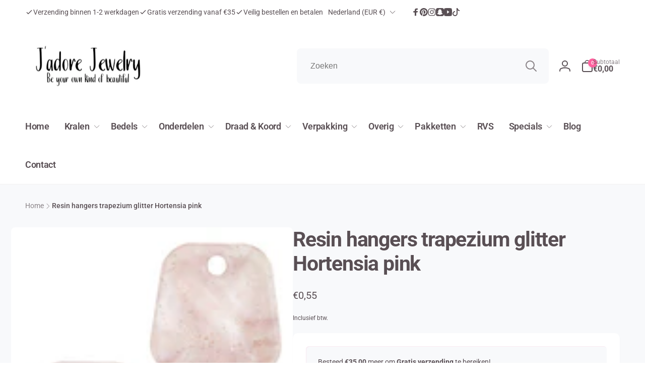

--- FILE ---
content_type: text/html; charset=utf-8
request_url: https://jadorejewelry.net/products/resin-hangers-trapezium-glitter-hortensia-pink
body_size: 63356
content:
<!doctype html>
<html class="no-js" lang="nl">
  <head>
    <meta name="google-site-verification" content="J2pvP-VU2wMUbNYrCr1JB1xgx18IUCmXmzeZsvCx1vk" />
    <meta charset="utf-8">
    <meta http-equiv="X-UA-Compatible" content="IE=edge">
    <meta name="viewport" content="width=device-width,initial-scale=1">
    <meta name="theme-color" content="">
    <link rel="canonical" href="https://jadorejewelry.net/products/resin-hangers-trapezium-glitter-hortensia-pink">
    <link rel="preconnect" href="https://cdn.shopify.com" crossorigin><link rel="icon" type="image/png" href="//jadorejewelry.net/cdn/shop/files/favicon_jadore_jewelry_-_goedkope_kralen_-_kralen_kopen_-_online_kralen_kopen_-_goedkope_kraaltjes_-_kralen_goedkoop_-_groothandel_zonder_kvk.png?crop=center&height=32&v=1704351249&width=32">

    
<link rel="preload" as="font" href="//jadorejewelry.net/cdn/fonts/roboto/roboto_n4.2019d890f07b1852f56ce63ba45b2db45d852cba.woff2" type="font/woff2" crossorigin><link rel="preload" as="font" href="//jadorejewelry.net/cdn/fonts/roboto/roboto_n7.f38007a10afbbde8976c4056bfe890710d51dec2.woff2" type="font/woff2" crossorigin>
<title>
        Resin hangers trapezium glitter Hortensia pink | J&#39;adore Jewelry
</title>

      
        <meta name="description" content="De leukste en uniekste bedels shop je in onze webshop.">
      


<meta property="og:site_name" content="J&#39;adore Jewelry">
<meta property="og:url" content="https://jadorejewelry.net/products/resin-hangers-trapezium-glitter-hortensia-pink">
<meta property="og:title" content="Resin hangers trapezium glitter Hortensia pink | J&#39;adore Jewelry">
<meta property="og:type" content="product">
<meta property="og:description" content="De leukste en uniekste bedels shop je in onze webshop."><meta property="og:image" content="http://jadorejewelry.net/cdn/shop/files/ResinhangerstrapeziumglitterHortensiapink-J_adoreJewelry-goedkopekralen-zelfsieradenmaken-armbandjesmaken-kralenonline-overigebedels-bedels-bedeltjes.jpg?v=1706714372">
  <meta property="og:image:secure_url" content="https://jadorejewelry.net/cdn/shop/files/ResinhangerstrapeziumglitterHortensiapink-J_adoreJewelry-goedkopekralen-zelfsieradenmaken-armbandjesmaken-kralenonline-overigebedels-bedels-bedeltjes.jpg?v=1706714372">
  <meta property="og:image:width" content="300">
  <meta property="og:image:height" content="300"><meta property="og:price:amount" content="0,55">
  <meta property="og:price:currency" content="EUR"><meta name="twitter:card" content="summary_large_image">
<meta name="twitter:title" content="Resin hangers trapezium glitter Hortensia pink | J&#39;adore Jewelry">
<meta name="twitter:description" content="De leukste en uniekste bedels shop je in onze webshop.">
<script>
      window.shopUrl = 'https://jadorejewelry.net';
      window.routes = {
        cart_url: '/cart',
        cart_add_url: '/cart/add',
        cart_change_url: '/cart/change',
        cart_update_url: '/cart/update',
        predictive_search_url: '/search/suggest',
        search_url: '/search',
        product_recommendations_url: '/recommendations/products'
      };

      window.photoswipeUrls = {
        lib: '//jadorejewelry.net/cdn/shop/t/5/assets/photoswipe.umd.min.js?v=26433048617275824511703775101',
        loaded: false
      };

      window.hasQuickAddDrawer = false;
      window.hasQuickViewModal = false;

      window.cartStrings = {
        error: `Er is een fout opgetreden bij het bijwerken van je winkelwagen. Probeer het opnieuw.`,
        quantityError: `Je kunt maar [quantity] van dit artikel toevoegen aan je winkelwagen.`,
        success: `Het product is aan de winkelwagen toegevoegd.`
      }

      window.variantStrings = {
        addToCart: `Aan winkelwagen toevoegen`,
        soldOut: `Uitverkocht`,
        unavailable: `Niet beschikbaar`,
        unavailable_with_option: `[value] - Unavailable`
      }

      window.accessibilityStrings = {
        imageAvailable: `Afbeelding [index] is nu beschikbaar in gallery-weergave`,
        shareSuccess: `Link gekopieerd naar klembord`,
        copyToClipboard: `Link kopiëren`,
        pauseSlideshow: `Diavoorstelling pauzeren`,
        playSlideshow: `Diavoorstelling afspelen`,countdownExpiredMsg: `The countdown timer has been expired.`
      };window.recentlyViewedStrings = {
          empty: "There are no recently viewed products."
        };window.freeShippingBarExcludeProducts =[];window.moneyFormat = "€{{amount_with_comma_separator}}";
      window.loadedBackgroundColorSwatches =false;
      window.currencyMain = "EUR";
    </script><script>window.performance && window.performance.mark && window.performance.mark('shopify.content_for_header.start');</script><meta name="google-site-verification" content="yojlKWILLUKj5SBgbf1_60kLRkpCskJ1N0-sMfKv6ok">
<meta id="shopify-digital-wallet" name="shopify-digital-wallet" content="/78280720729/digital_wallets/dialog">
<meta name="shopify-checkout-api-token" content="d7e21f1ba44e6bb08b5a9acdb2573f8f">
<meta id="in-context-paypal-metadata" data-shop-id="78280720729" data-venmo-supported="false" data-environment="production" data-locale="nl_NL" data-paypal-v4="true" data-currency="EUR">
<link rel="alternate" type="application/json+oembed" href="https://jadorejewelry.net/products/resin-hangers-trapezium-glitter-hortensia-pink.oembed">
<script async="async" src="/checkouts/internal/preloads.js?locale=nl-NL"></script>
<link rel="preconnect" href="https://shop.app" crossorigin="anonymous">
<script async="async" src="https://shop.app/checkouts/internal/preloads.js?locale=nl-NL&shop_id=78280720729" crossorigin="anonymous"></script>
<script id="apple-pay-shop-capabilities" type="application/json">{"shopId":78280720729,"countryCode":"NL","currencyCode":"EUR","merchantCapabilities":["supports3DS"],"merchantId":"gid:\/\/shopify\/Shop\/78280720729","merchantName":"J'adore Jewelry","requiredBillingContactFields":["postalAddress","email"],"requiredShippingContactFields":["postalAddress","email"],"shippingType":"shipping","supportedNetworks":["visa","maestro","masterCard","amex"],"total":{"type":"pending","label":"J'adore Jewelry","amount":"1.00"},"shopifyPaymentsEnabled":true,"supportsSubscriptions":true}</script>
<script id="shopify-features" type="application/json">{"accessToken":"d7e21f1ba44e6bb08b5a9acdb2573f8f","betas":["rich-media-storefront-analytics"],"domain":"jadorejewelry.net","predictiveSearch":true,"shopId":78280720729,"locale":"nl"}</script>
<script>var Shopify = Shopify || {};
Shopify.shop = "e3037d.myshopify.com";
Shopify.locale = "nl";
Shopify.currency = {"active":"EUR","rate":"1.0"};
Shopify.country = "NL";
Shopify.theme = {"name":"Version February 2024 (active)","id":156809199961,"schema_name":"Woodstock","schema_version":"1.4.0","theme_store_id":2239,"role":"main"};
Shopify.theme.handle = "null";
Shopify.theme.style = {"id":null,"handle":null};
Shopify.cdnHost = "jadorejewelry.net/cdn";
Shopify.routes = Shopify.routes || {};
Shopify.routes.root = "/";</script>
<script type="module">!function(o){(o.Shopify=o.Shopify||{}).modules=!0}(window);</script>
<script>!function(o){function n(){var o=[];function n(){o.push(Array.prototype.slice.apply(arguments))}return n.q=o,n}var t=o.Shopify=o.Shopify||{};t.loadFeatures=n(),t.autoloadFeatures=n()}(window);</script>
<script>
  window.ShopifyPay = window.ShopifyPay || {};
  window.ShopifyPay.apiHost = "shop.app\/pay";
  window.ShopifyPay.redirectState = null;
</script>
<script id="shop-js-analytics" type="application/json">{"pageType":"product"}</script>
<script defer="defer" async type="module" src="//jadorejewelry.net/cdn/shopifycloud/shop-js/modules/v2/client.init-shop-cart-sync_CwGft62q.nl.esm.js"></script>
<script defer="defer" async type="module" src="//jadorejewelry.net/cdn/shopifycloud/shop-js/modules/v2/chunk.common_BAeYDmFP.esm.js"></script>
<script defer="defer" async type="module" src="//jadorejewelry.net/cdn/shopifycloud/shop-js/modules/v2/chunk.modal_B9qqLDBC.esm.js"></script>
<script type="module">
  await import("//jadorejewelry.net/cdn/shopifycloud/shop-js/modules/v2/client.init-shop-cart-sync_CwGft62q.nl.esm.js");
await import("//jadorejewelry.net/cdn/shopifycloud/shop-js/modules/v2/chunk.common_BAeYDmFP.esm.js");
await import("//jadorejewelry.net/cdn/shopifycloud/shop-js/modules/v2/chunk.modal_B9qqLDBC.esm.js");

  window.Shopify.SignInWithShop?.initShopCartSync?.({"fedCMEnabled":true,"windoidEnabled":true});

</script>
<script>
  window.Shopify = window.Shopify || {};
  if (!window.Shopify.featureAssets) window.Shopify.featureAssets = {};
  window.Shopify.featureAssets['shop-js'] = {"shop-cart-sync":["modules/v2/client.shop-cart-sync_DYxNzuQz.nl.esm.js","modules/v2/chunk.common_BAeYDmFP.esm.js","modules/v2/chunk.modal_B9qqLDBC.esm.js"],"init-fed-cm":["modules/v2/client.init-fed-cm_CjDsDcAw.nl.esm.js","modules/v2/chunk.common_BAeYDmFP.esm.js","modules/v2/chunk.modal_B9qqLDBC.esm.js"],"shop-cash-offers":["modules/v2/client.shop-cash-offers_ClkbB2SN.nl.esm.js","modules/v2/chunk.common_BAeYDmFP.esm.js","modules/v2/chunk.modal_B9qqLDBC.esm.js"],"shop-login-button":["modules/v2/client.shop-login-button_WLp3fA_k.nl.esm.js","modules/v2/chunk.common_BAeYDmFP.esm.js","modules/v2/chunk.modal_B9qqLDBC.esm.js"],"pay-button":["modules/v2/client.pay-button_CMzcDx7A.nl.esm.js","modules/v2/chunk.common_BAeYDmFP.esm.js","modules/v2/chunk.modal_B9qqLDBC.esm.js"],"shop-button":["modules/v2/client.shop-button_C5HrfeZa.nl.esm.js","modules/v2/chunk.common_BAeYDmFP.esm.js","modules/v2/chunk.modal_B9qqLDBC.esm.js"],"avatar":["modules/v2/client.avatar_BTnouDA3.nl.esm.js"],"init-windoid":["modules/v2/client.init-windoid_BPUgzmVN.nl.esm.js","modules/v2/chunk.common_BAeYDmFP.esm.js","modules/v2/chunk.modal_B9qqLDBC.esm.js"],"init-shop-for-new-customer-accounts":["modules/v2/client.init-shop-for-new-customer-accounts_C_53TFWp.nl.esm.js","modules/v2/client.shop-login-button_WLp3fA_k.nl.esm.js","modules/v2/chunk.common_BAeYDmFP.esm.js","modules/v2/chunk.modal_B9qqLDBC.esm.js"],"init-shop-email-lookup-coordinator":["modules/v2/client.init-shop-email-lookup-coordinator_BuZJWlrC.nl.esm.js","modules/v2/chunk.common_BAeYDmFP.esm.js","modules/v2/chunk.modal_B9qqLDBC.esm.js"],"init-shop-cart-sync":["modules/v2/client.init-shop-cart-sync_CwGft62q.nl.esm.js","modules/v2/chunk.common_BAeYDmFP.esm.js","modules/v2/chunk.modal_B9qqLDBC.esm.js"],"shop-toast-manager":["modules/v2/client.shop-toast-manager_3XRE_uEZ.nl.esm.js","modules/v2/chunk.common_BAeYDmFP.esm.js","modules/v2/chunk.modal_B9qqLDBC.esm.js"],"init-customer-accounts":["modules/v2/client.init-customer-accounts_DmSKRkZb.nl.esm.js","modules/v2/client.shop-login-button_WLp3fA_k.nl.esm.js","modules/v2/chunk.common_BAeYDmFP.esm.js","modules/v2/chunk.modal_B9qqLDBC.esm.js"],"init-customer-accounts-sign-up":["modules/v2/client.init-customer-accounts-sign-up_CeYkBAph.nl.esm.js","modules/v2/client.shop-login-button_WLp3fA_k.nl.esm.js","modules/v2/chunk.common_BAeYDmFP.esm.js","modules/v2/chunk.modal_B9qqLDBC.esm.js"],"shop-follow-button":["modules/v2/client.shop-follow-button_EFIbvYjS.nl.esm.js","modules/v2/chunk.common_BAeYDmFP.esm.js","modules/v2/chunk.modal_B9qqLDBC.esm.js"],"checkout-modal":["modules/v2/client.checkout-modal_D8HUqXhX.nl.esm.js","modules/v2/chunk.common_BAeYDmFP.esm.js","modules/v2/chunk.modal_B9qqLDBC.esm.js"],"shop-login":["modules/v2/client.shop-login_BUSqPzuV.nl.esm.js","modules/v2/chunk.common_BAeYDmFP.esm.js","modules/v2/chunk.modal_B9qqLDBC.esm.js"],"lead-capture":["modules/v2/client.lead-capture_CFcRSnZi.nl.esm.js","modules/v2/chunk.common_BAeYDmFP.esm.js","modules/v2/chunk.modal_B9qqLDBC.esm.js"],"payment-terms":["modules/v2/client.payment-terms_DBKgFsWx.nl.esm.js","modules/v2/chunk.common_BAeYDmFP.esm.js","modules/v2/chunk.modal_B9qqLDBC.esm.js"]};
</script>
<script id="__st">var __st={"a":78280720729,"offset":3600,"reqid":"ff55f432-5622-4342-a396-03d0c162cb70-1769516728","pageurl":"jadorejewelry.net\/products\/resin-hangers-trapezium-glitter-hortensia-pink","u":"5eeefef66b49","p":"product","rtyp":"product","rid":8680125628761};</script>
<script>window.ShopifyPaypalV4VisibilityTracking = true;</script>
<script id="captcha-bootstrap">!function(){'use strict';const t='contact',e='account',n='new_comment',o=[[t,t],['blogs',n],['comments',n],[t,'customer']],c=[[e,'customer_login'],[e,'guest_login'],[e,'recover_customer_password'],[e,'create_customer']],r=t=>t.map((([t,e])=>`form[action*='/${t}']:not([data-nocaptcha='true']) input[name='form_type'][value='${e}']`)).join(','),a=t=>()=>t?[...document.querySelectorAll(t)].map((t=>t.form)):[];function s(){const t=[...o],e=r(t);return a(e)}const i='password',u='form_key',d=['recaptcha-v3-token','g-recaptcha-response','h-captcha-response',i],f=()=>{try{return window.sessionStorage}catch{return}},m='__shopify_v',_=t=>t.elements[u];function p(t,e,n=!1){try{const o=window.sessionStorage,c=JSON.parse(o.getItem(e)),{data:r}=function(t){const{data:e,action:n}=t;return t[m]||n?{data:e,action:n}:{data:t,action:n}}(c);for(const[e,n]of Object.entries(r))t.elements[e]&&(t.elements[e].value=n);n&&o.removeItem(e)}catch(o){console.error('form repopulation failed',{error:o})}}const l='form_type',E='cptcha';function T(t){t.dataset[E]=!0}const w=window,h=w.document,L='Shopify',v='ce_forms',y='captcha';let A=!1;((t,e)=>{const n=(g='f06e6c50-85a8-45c8-87d0-21a2b65856fe',I='https://cdn.shopify.com/shopifycloud/storefront-forms-hcaptcha/ce_storefront_forms_captcha_hcaptcha.v1.5.2.iife.js',D={infoText:'Beschermd door hCaptcha',privacyText:'Privacy',termsText:'Voorwaarden'},(t,e,n)=>{const o=w[L][v],c=o.bindForm;if(c)return c(t,g,e,D).then(n);var r;o.q.push([[t,g,e,D],n]),r=I,A||(h.body.append(Object.assign(h.createElement('script'),{id:'captcha-provider',async:!0,src:r})),A=!0)});var g,I,D;w[L]=w[L]||{},w[L][v]=w[L][v]||{},w[L][v].q=[],w[L][y]=w[L][y]||{},w[L][y].protect=function(t,e){n(t,void 0,e),T(t)},Object.freeze(w[L][y]),function(t,e,n,w,h,L){const[v,y,A,g]=function(t,e,n){const i=e?o:[],u=t?c:[],d=[...i,...u],f=r(d),m=r(i),_=r(d.filter((([t,e])=>n.includes(e))));return[a(f),a(m),a(_),s()]}(w,h,L),I=t=>{const e=t.target;return e instanceof HTMLFormElement?e:e&&e.form},D=t=>v().includes(t);t.addEventListener('submit',(t=>{const e=I(t);if(!e)return;const n=D(e)&&!e.dataset.hcaptchaBound&&!e.dataset.recaptchaBound,o=_(e),c=g().includes(e)&&(!o||!o.value);(n||c)&&t.preventDefault(),c&&!n&&(function(t){try{if(!f())return;!function(t){const e=f();if(!e)return;const n=_(t);if(!n)return;const o=n.value;o&&e.removeItem(o)}(t);const e=Array.from(Array(32),(()=>Math.random().toString(36)[2])).join('');!function(t,e){_(t)||t.append(Object.assign(document.createElement('input'),{type:'hidden',name:u})),t.elements[u].value=e}(t,e),function(t,e){const n=f();if(!n)return;const o=[...t.querySelectorAll(`input[type='${i}']`)].map((({name:t})=>t)),c=[...d,...o],r={};for(const[a,s]of new FormData(t).entries())c.includes(a)||(r[a]=s);n.setItem(e,JSON.stringify({[m]:1,action:t.action,data:r}))}(t,e)}catch(e){console.error('failed to persist form',e)}}(e),e.submit())}));const S=(t,e)=>{t&&!t.dataset[E]&&(n(t,e.some((e=>e===t))),T(t))};for(const o of['focusin','change'])t.addEventListener(o,(t=>{const e=I(t);D(e)&&S(e,y())}));const B=e.get('form_key'),M=e.get(l),P=B&&M;t.addEventListener('DOMContentLoaded',(()=>{const t=y();if(P)for(const e of t)e.elements[l].value===M&&p(e,B);[...new Set([...A(),...v().filter((t=>'true'===t.dataset.shopifyCaptcha))])].forEach((e=>S(e,t)))}))}(h,new URLSearchParams(w.location.search),n,t,e,['guest_login'])})(!0,!0)}();</script>
<script integrity="sha256-4kQ18oKyAcykRKYeNunJcIwy7WH5gtpwJnB7kiuLZ1E=" data-source-attribution="shopify.loadfeatures" defer="defer" src="//jadorejewelry.net/cdn/shopifycloud/storefront/assets/storefront/load_feature-a0a9edcb.js" crossorigin="anonymous"></script>
<script crossorigin="anonymous" defer="defer" src="//jadorejewelry.net/cdn/shopifycloud/storefront/assets/shopify_pay/storefront-65b4c6d7.js?v=20250812"></script>
<script data-source-attribution="shopify.dynamic_checkout.dynamic.init">var Shopify=Shopify||{};Shopify.PaymentButton=Shopify.PaymentButton||{isStorefrontPortableWallets:!0,init:function(){window.Shopify.PaymentButton.init=function(){};var t=document.createElement("script");t.src="https://jadorejewelry.net/cdn/shopifycloud/portable-wallets/latest/portable-wallets.nl.js",t.type="module",document.head.appendChild(t)}};
</script>
<script data-source-attribution="shopify.dynamic_checkout.buyer_consent">
  function portableWalletsHideBuyerConsent(e){var t=document.getElementById("shopify-buyer-consent"),n=document.getElementById("shopify-subscription-policy-button");t&&n&&(t.classList.add("hidden"),t.setAttribute("aria-hidden","true"),n.removeEventListener("click",e))}function portableWalletsShowBuyerConsent(e){var t=document.getElementById("shopify-buyer-consent"),n=document.getElementById("shopify-subscription-policy-button");t&&n&&(t.classList.remove("hidden"),t.removeAttribute("aria-hidden"),n.addEventListener("click",e))}window.Shopify?.PaymentButton&&(window.Shopify.PaymentButton.hideBuyerConsent=portableWalletsHideBuyerConsent,window.Shopify.PaymentButton.showBuyerConsent=portableWalletsShowBuyerConsent);
</script>
<script data-source-attribution="shopify.dynamic_checkout.cart.bootstrap">document.addEventListener("DOMContentLoaded",(function(){function t(){return document.querySelector("shopify-accelerated-checkout-cart, shopify-accelerated-checkout")}if(t())Shopify.PaymentButton.init();else{new MutationObserver((function(e,n){t()&&(Shopify.PaymentButton.init(),n.disconnect())})).observe(document.body,{childList:!0,subtree:!0})}}));
</script>
<link id="shopify-accelerated-checkout-styles" rel="stylesheet" media="screen" href="https://jadorejewelry.net/cdn/shopifycloud/portable-wallets/latest/accelerated-checkout-backwards-compat.css" crossorigin="anonymous">
<style id="shopify-accelerated-checkout-cart">
        #shopify-buyer-consent {
  margin-top: 1em;
  display: inline-block;
  width: 100%;
}

#shopify-buyer-consent.hidden {
  display: none;
}

#shopify-subscription-policy-button {
  background: none;
  border: none;
  padding: 0;
  text-decoration: underline;
  font-size: inherit;
  cursor: pointer;
}

#shopify-subscription-policy-button::before {
  box-shadow: none;
}

      </style>

<script>window.performance && window.performance.mark && window.performance.mark('shopify.content_for_header.end');</script>

    <script src="//jadorejewelry.net/cdn/shop/t/5/assets/critical-global.js?v=170757024405126732371703775101" defer="defer"></script><style data-shopify>@font-face {
  font-family: Roboto;
  font-weight: 400;
  font-style: normal;
  font-display: swap;
  src: url("//jadorejewelry.net/cdn/fonts/roboto/roboto_n4.2019d890f07b1852f56ce63ba45b2db45d852cba.woff2") format("woff2"),
       url("//jadorejewelry.net/cdn/fonts/roboto/roboto_n4.238690e0007583582327135619c5f7971652fa9d.woff") format("woff");
}
@font-face {
  font-family: Roboto;
  font-weight: 700;
  font-style: normal;
  font-display: swap;
  src: url("//jadorejewelry.net/cdn/fonts/roboto/roboto_n7.f38007a10afbbde8976c4056bfe890710d51dec2.woff2") format("woff2"),
       url("//jadorejewelry.net/cdn/fonts/roboto/roboto_n7.94bfdd3e80c7be00e128703d245c207769d763f9.woff") format("woff");
}
@font-face {
  font-family: Roboto;
  font-weight: 400;
  font-style: italic;
  font-display: swap;
  src: url("//jadorejewelry.net/cdn/fonts/roboto/roboto_i4.57ce898ccda22ee84f49e6b57ae302250655e2d4.woff2") format("woff2"),
       url("//jadorejewelry.net/cdn/fonts/roboto/roboto_i4.b21f3bd061cbcb83b824ae8c7671a82587b264bf.woff") format("woff");
}
@font-face {
  font-family: Roboto;
  font-weight: 700;
  font-style: italic;
  font-display: swap;
  src: url("//jadorejewelry.net/cdn/fonts/roboto/roboto_i7.7ccaf9410746f2c53340607c42c43f90a9005937.woff2") format("woff2"),
       url("//jadorejewelry.net/cdn/fonts/roboto/roboto_i7.49ec21cdd7148292bffea74c62c0df6e93551516.woff") format("woff");
}
@font-face {
  font-family: Roboto;
  font-weight: 500;
  font-style: normal;
  font-display: swap;
  src: url("//jadorejewelry.net/cdn/fonts/roboto/roboto_n5.250d51708d76acbac296b0e21ede8f81de4e37aa.woff2") format("woff2"),
       url("//jadorejewelry.net/cdn/fonts/roboto/roboto_n5.535e8c56f4cbbdea416167af50ab0ff1360a3949.woff") format("woff");
}
@font-face {
  font-family: Roboto;
  font-weight: 600;
  font-style: normal;
  font-display: swap;
  src: url("//jadorejewelry.net/cdn/fonts/roboto/roboto_n6.3d305d5382545b48404c304160aadee38c90ef9d.woff2") format("woff2"),
       url("//jadorejewelry.net/cdn/fonts/roboto/roboto_n6.bb37be020157f87e181e5489d5e9137ad60c47a2.woff") format("woff");
}

:root,.color-background-1 {
			--color-foreground: 89, 79, 84;
			--color-background: 255, 255, 255;
			--gradient-background: #ffffff;
			--color-button-text: 255, 255, 255;
			--color-button: 255, 97, 158;
			--color-sale-off-price: 2, 48, 71;
			--color-compare-at-price: 2, 48, 71;
			--color-review-stars: 255, 97, 158;
			--color-background-input: 248, 249, 251;--free-shipping-tracking-background:linear-gradient(269.94deg, rgba(255, 97, 158, 1) 0.05%, rgba(255, 237, 244, 1) 99.95%);--color-text-message-success: 255, 97, 158;
			--color-background-message-success: 255, 237, 244;
			--color-text-message-warning: 149, 134, 141;
			--color-background-message-warning: 248, 249, 251;
			--color-text-message-error: 149, 134, 141;
			--color-background-message-error: 248, 249, 251;	
		}
.color-background-2 {
			--color-foreground: 2, 48, 71;
			--color-background: 248, 249, 251;
			--gradient-background: #f8f9fb;
			--color-button-text: 255, 255, 255;
			--color-button: 255, 97, 158;
			--color-sale-off-price: 239, 68, 68;
			--color-compare-at-price: 148, 163, 184;
			--color-review-stars: 251, 191, 36;
			--color-background-input: 255, 255, 255;--free-shipping-tracking-background:linear-gradient(269.94deg, rgba(239, 68, 68, 1) 0.05%, rgba(251, 191, 36, 1) 99.95%);--color-text-message-success: 22, 101, 52;
			--color-background-message-success: 239, 253, 244;
			--color-text-message-warning: 160, 98, 7;
			--color-background-message-warning: 254, 252, 232;
			--color-text-message-error: 152, 28, 27;
			--color-background-message-error: 254, 242, 242;	
		}
.color-inverse {
			--color-foreground: 149, 134, 141;
			--color-background: 255, 237, 244;
			--gradient-background: #ffedf4;
			--color-button-text: 255, 255, 255;
			--color-button: 255, 97, 158;
			--color-sale-off-price: 239, 68, 68;
			--color-compare-at-price: 115, 115, 115;
			--color-review-stars: 255, 97, 158;
			--color-background-input: 248, 249, 251;--free-shipping-tracking-background:linear-gradient(269.94deg, rgba(239, 68, 68, 1) 0.05%, rgba(251, 191, 36, 1) 99.95%);--color-text-message-success: 22, 101, 52;
			--color-background-message-success: 239, 253, 244;
			--color-text-message-warning: 160, 98, 7;
			--color-background-message-warning: 254, 252, 232;
			--color-text-message-error: 152, 28, 27;
			--color-background-message-error: 254, 242, 242;	
		}:root {
		--font-body-family: Roboto, sans-serif;
		--font-body-style: normal;
		--font-body-weight: 400;
		--font-body-weight-bold: 700;
		--font-body-weight-medium:500;
		--font-body-weight-large:600;

		--font-heading-family: Roboto, sans-serif;
		--font-heading-style: normal;
		--font-heading-weight: 400;
		--font-heading-weight-bold: 700;
		--font-heading-weight-rte-bold: 700;
		--font-heading-weight-semi-bold:600;
		--font-heading-weight-medium:500;

		--font-body-scale: 1.0;
		--font-heading-scale: 1.1;--font-button-family: var(--font-heading-family);
			--font-button-style: var(--font-heading-style);
			--font-button-weight: var(--font-heading-weight);
			--font-button-weight-medium: var(--font-heading-weight-medium);
			--font-button-scale: var(--font-heading-scale);
			--font-button-weight-bold: var(--font-heading-weight-semi-bold);--page-width: 160rem;
		--page-width-margin: 0rem;

		--product-card-text-alignment: left;
		--product-card-border-opacity: 0.05;
		--product-card-padding: 2rem;
		--product-card-shadow-position: 0rem;
		--product-card-shadow-opacity: 0.15;
		
		--collection-card-text-alignment: left;
		
		--color-sale-badge-foreground: 255, 97, 158;
		--color-sale-badge-background: 255, 237, 244;
		--color-sold-out-badge-foreground: 255, 97, 158;
		--color-sold-out-badge-background: 255, 255, 255;
		--color-custom-badge-1-foreground: 22, 163, 74;
		--color-custom-badge-1-background: 240, 253, 244;
		--color-custom-badge-2-foreground: 255, 255, 255;
		--color-custom-badge-2-background: 6, 5, 227;
		--color-custom-badge-3-foreground: 255, 255, 255;
		--color-custom-badge-3-background: 0, 0, 0;
		--color-custom-badge-4-foreground: 255, 255, 255;
		--color-custom-badge-4-background: 24, 206, 8;
		--color-custom-badge-5-foreground: 0, 0, 0;
		--color-custom-badge-5-background: 138, 255, 248;

		--spacing-sections-desktop: 0px;
		--spacing-sections-mobile: 0px;

		--grid-desktop-vertical-spacing: 28px;
		--grid-desktop-horizontal-spacing: 28px;
		--grid-mobile-vertical-spacing: 14px;
		--grid-mobile-horizontal-spacing: 14px;

		--variants-pills-color-radius:50%;
		--card-product-color-radius:50%;/* Deprecated variables - will be removed in the next version */
		--font-body-weight-500: var(--font-body-weight-medium);
	}

	:root, .color-background-1, .color-background-2, .color-inverse {
		--color-button-outline: var(--color-button-text);
		--color-button-text-outline: var(--color-button);
		--color-link: var(--color-foreground);
		--color-line: rgb(var(--color-foreground), .3);
		--color-card-hover: var(--color-foreground);
		--color-accent-text: var(--color-highlight);
		--color-price-foreground: var(--color-foreground);
		--color-review-stars-foreground: var(--color-review-stars);
		--color-highlight: var(--color-button);
	}

	body, .color-background-1, .color-background-2, .color-inverse {
		color: rgb(var(--color-foreground));
		background-color: rgb(var(--color-background));
	}*,
		*::before,
		*::after {
			box-sizing: inherit;
		}

		html {
			box-sizing: border-box;
			font-size: calc(var(--font-body-scale) * 62.5%);
			height: 100%;
		}

		body {
			display: grid;
			grid-template-rows: auto auto 1fr auto;
			grid-template-columns: 100%;
			min-height: 100%;
			margin: 0;
			font-size: 1.6rem;
			line-height: calc(1 + 0.6 / var(--font-body-scale));
			font-family: var(--font-body-family);
			font-style: var(--font-body-style);
			font-weight: var(--font-body-weight);
		}ul.grid.contains-card--product {
			--grid-horizontal-spacing: 0rem;
			--grid-mobile-vertical-spacing: 0rem;
			--grid-desktop-vertical-spacing: 0rem;
			row-gap: 0rem;
		}</style><link href="//jadorejewelry.net/cdn/shop/t/5/assets/critical-base.css?v=111977078765475131101703775101" rel="stylesheet" type="text/css" media="all" />
    <link rel="stylesheet" href="//jadorejewelry.net/cdn/shop/t/5/assets/component-card.css?v=92703238168536189681703775100" media="print" onload="this.media='all'">
   
    <script>document.documentElement.className = document.documentElement.className.replace('no-js', 'js');
    if (Shopify.designMode) {
      document.documentElement.classList.add('shopify-design-mode');
    }
    </script>
  <!-- BEGIN app block: shopify://apps/essential-announcer/blocks/app-embed/93b5429f-c8d6-4c33-ae14-250fd84f361b --><script>
  
    window.essentialAnnouncementConfigs = [{"id":"bcb0c5df-8520-4b0b-af53-d30e6f181d25","createdAt":"2025-11-27T12:27:31.259+00:00","name":"BLACK FRIDAY","title":"BLACK FRIDAY!","subheading":"Tot 30% korting op al jouw favoriete items!","style":{"icon":{"size":32,"color":{"hex":"#333333"},"background":{"hex":"#ffffff","alpha":0,"rgba":"rgba(255, 255, 255, 0)"},"cornerRadius":4},"selectedTemplate":"custom","position":"top-page","stickyBar":true,"backgroundType":"singleBackground","singleColor":"#000000","gradientTurn":"90","gradientStart":"#FF619E","gradientEnd":"#FFEDF4","borderRadius":"0","borderSize":"0","borderColor":"#c5c8d1","titleSize":"22","titleColor":"#FFFFFF","font":"","subheadingSize":"14","subheadingColor":"#FFFFFF","buttonBackgroundColor":"#f14078","buttonFontSize":"16","buttonFontColor":"#FFFFFF","buttonBorderRadius":"4","couponCodeButtonOutlineColor":"#202223","couponCodeButtonIconColor":"#202223","couponCodeButtonFontColor":"#202223","couponCodeButtonFontSize":"14","couponCodeButtonBorderRadius":"4","closeIconColor":"#6d7175","arrowIconColor":"#6d7175","spacing":{"insideTop":10,"insideBottom":10,"outsideTop":0,"outsideBottom":10}},"announcementType":"simple","announcementPlacement":"","published":true,"showOnProducts":[],"showOnCollections":[],"updatedAt":"2025-11-27T16:16:42.199+00:00","CTAType":"button","CTALink":"https://jadorejewelry.net/blogs/tutorials/black-friday","closeButton":false,"buttonText":"INFO","announcements":[{"title":"For a limited time, enjoy a 20% discount on all our products!","subheading":"","CTAType":"button","buttonText":"Shop now!","CTALink":"","id":47,"icon":"","couponCode":""},{"title":"For a limited time, enjoy a 20% discount on all our products!","subheading":"","CTAType":"button","buttonText":"Shop now!","CTALink":"","id":19,"icon":"","couponCode":""}],"shop":"e3037d.myshopify.com","animationSpeed":80,"rotateDuration":4,"translations":[{"title":"BLACK FRIDAY!","subheading":"Bis zu 30 % Rabatt auf alle Ihre Lieblingsartikel!","buttonText":"Info","locale":"de","itemType":"simple","itemId":"","id":97},{"title":"BLACK FRIDAY!","subheading":"Up to 30% off all your favorite items!","buttonText":"INFO","locale":"en","itemType":"simple","itemId":"","id":988}],"startDate":"2025-11-27T16:00:00+00:00","endDate":"2025-11-28T22:59:00+00:00","icon":null,"locationType":"","showInCountries":[],"showOnProductsInCollections":[],"type":"","couponCode":""}];
  
  window.essentialAnnouncementMeta = {
    productCollections: [{"id":612406821209,"handle":"bedels-overig","updated_at":"2026-01-09T13:17:07+01:00","published_at":"2023-12-06T14:22:54+01:00","sort_order":"best-selling","template_suffix":"acryl-kralen-rond","published_scope":"global","title":"Bedels Overig","body_html":"\u003ch2\u003e\u003cspan data-mce-fragment=\"1\"\u003eBedels overig: voor een unieke touch aan je sieraden\u003c\/span\u003e\u003c\/h2\u003e\n\u003cp data-sourcepos=\"9:1-9:247\"\u003eBen je op zoek naar een unieke touch aan je sieraden? Dan ben je bij de bedels overig aan het juiste adres. In deze categorie vind je bedels die niet in een hoofdcategorie passen. Van grappige figuurtjes tot bijzondere vormen, voor ieder wat wils.\u003c\/p\u003e\n\u003ch2 data-sourcepos=\"11:1-11:25\"\u003eSoorten bedels overig\u003c\/h2\u003e\n\u003cp data-sourcepos=\"13:1-13:95\"\u003eEr zijn veel verschillende soorten bedels overig verkrijgbaar. De meest populaire soorten zijn:\u003c\/p\u003e\n\u003cul data-sourcepos=\"15:1-18:0\"\u003e\n\u003cli data-sourcepos=\"15:1-15:203\"\u003e\n\u003cstrong\u003eFiguurtjes:\u003c\/strong\u003e\u003cspan\u003e \u003c\/span\u003eBedels met figuurtjes zijn een populaire keuze voor sieraden met een speelse uitstraling. Je kunt bijvoorbeeld kiezen voor figuurtjes van dieren, mensen, voorwerpen of abstracte vormen.\u003c\/li\u003e\n\u003cli data-sourcepos=\"16:1-16:185\"\u003e\n\u003cstrong\u003eSymbolen:\u003c\/strong\u003e\u003cspan\u003e \u003c\/span\u003eBedels met symbolen zijn een goede manier om je persoonlijkheid of overtuigingen te tonen. Je kunt bijvoorbeeld kiezen voor symbolen van liefde, geluk, vrede of religie.\u003c\/li\u003e\n\u003cli data-sourcepos=\"17:1-18:0\"\u003e\n\u003cstrong\u003eLetters en cijfers:\u003c\/strong\u003e\u003cspan\u003e \u003c\/span\u003eBedels met letters en cijfers zijn een leuke manier om een persoonlijke boodschap aan je sieraden toe te voegen. Je kunt bijvoorbeeld je naam, initialen of een datum laten graveren.\u003c\/li\u003e\n\u003c\/ul\u003e\n\u003ch2 data-sourcepos=\"19:1-19:43\"\u003eTips voor het gebruik van bedels overig\u003c\/h2\u003e\n\u003cp data-sourcepos=\"21:1-21:125\"\u003eBedels overig zijn veelzijdig en kunnen op veel verschillende manieren gebruikt worden. Je kunt ze bijvoorbeeld gebruiken om:\u003c\/p\u003e\n\u003cul data-sourcepos=\"23:1-26:0\"\u003e\n\u003cli data-sourcepos=\"23:1-23:42\"\u003eEen zomerse armband of ketting te maken.\u003c\/li\u003e\n\u003cli data-sourcepos=\"24:1-24:47\"\u003eJe oorbellen een unieke uitstraling te geven.\u003c\/li\u003e\n\u003cli data-sourcepos=\"25:1-26:0\"\u003eJe tas of kleding te pimpen.\u003c\/li\u003e\n\u003c\/ul\u003e\n\u003cp data-sourcepos=\"33:1-33:101\"\u003e\u003cstrong\u003eBekijk vandaag nog ons assortiment met bedels overig en ontdek de perfecte bedels voor jouw sieraden.\u003c\/strong\u003e\u003c\/p\u003e","image":{"created_at":"2024-01-31T14:49:02+01:00","alt":null,"width":300,"height":300,"src":"\/\/jadorejewelry.net\/cdn\/shop\/collections\/Plexx_bedels_smiley_hearts_Shiny_lilac_purple_-_J_adore_Jewelry_-_goedkope_kralen_-_zelf_sieraden_maken_-_armbandjes_maken_-_kralen_online_-_overige_bedels_-_bedels_-_bedeltjes.jpg?v=1706708943"}}],
    productData: {"id":8680125628761,"title":"Resin hangers trapezium glitter Hortensia pink","handle":"resin-hangers-trapezium-glitter-hortensia-pink","description":"\u003cp\u003e\u003cspan\u003eResin hangers trapezium\u003c\/span\u003e\u003cbr\u003eMateriaal: kunsthars\u003c\/p\u003e\n\u003ctable\u003e\n\u003ctbody\u003e\n\u003ctr\u003e\n\u003ctd\u003eMaat:\u003c\/td\u003e\n\u003ctd\u003eca. 14x14mm (Ø2.1mm)\u003c\/td\u003e\n\u003c\/tr\u003e\n\u003c\/tbody\u003e\n\u003c\/table\u003e\n\u003cp\u003ePrijs per stuk.\u003c\/p\u003e","published_at":"2024-01-31T16:19:47+01:00","created_at":"2024-01-31T16:19:08+01:00","vendor":"J'adore Jewelry","type":"","tags":["Roze"],"price":55,"price_min":55,"price_max":55,"available":true,"price_varies":false,"compare_at_price":null,"compare_at_price_min":0,"compare_at_price_max":0,"compare_at_price_varies":false,"variants":[{"id":47760281534809,"title":"Default Title","option1":"Default Title","option2":null,"option3":null,"sku":null,"requires_shipping":true,"taxable":true,"featured_image":null,"available":true,"name":"Resin hangers trapezium glitter Hortensia pink","public_title":null,"options":["Default Title"],"price":55,"weight":1,"compare_at_price":null,"inventory_management":"shopify","barcode":null,"requires_selling_plan":false,"selling_plan_allocations":[]}],"images":["\/\/jadorejewelry.net\/cdn\/shop\/files\/ResinhangerstrapeziumglitterHortensiapink-J_adoreJewelry-goedkopekralen-zelfsieradenmaken-armbandjesmaken-kralenonline-overigebedels-bedels-bedeltjes.jpg?v=1706714372"],"featured_image":"\/\/jadorejewelry.net\/cdn\/shop\/files\/ResinhangerstrapeziumglitterHortensiapink-J_adoreJewelry-goedkopekralen-zelfsieradenmaken-armbandjesmaken-kralenonline-overigebedels-bedels-bedeltjes.jpg?v=1706714372","options":["Title"],"media":[{"alt":null,"id":45297295425881,"position":1,"preview_image":{"aspect_ratio":1.0,"height":300,"width":300,"src":"\/\/jadorejewelry.net\/cdn\/shop\/files\/ResinhangerstrapeziumglitterHortensiapink-J_adoreJewelry-goedkopekralen-zelfsieradenmaken-armbandjesmaken-kralenonline-overigebedels-bedels-bedeltjes.jpg?v=1706714372"},"aspect_ratio":1.0,"height":300,"media_type":"image","src":"\/\/jadorejewelry.net\/cdn\/shop\/files\/ResinhangerstrapeziumglitterHortensiapink-J_adoreJewelry-goedkopekralen-zelfsieradenmaken-armbandjesmaken-kralenonline-overigebedels-bedels-bedeltjes.jpg?v=1706714372","width":300}],"requires_selling_plan":false,"selling_plan_groups":[],"content":"\u003cp\u003e\u003cspan\u003eResin hangers trapezium\u003c\/span\u003e\u003cbr\u003eMateriaal: kunsthars\u003c\/p\u003e\n\u003ctable\u003e\n\u003ctbody\u003e\n\u003ctr\u003e\n\u003ctd\u003eMaat:\u003c\/td\u003e\n\u003ctd\u003eca. 14x14mm (Ø2.1mm)\u003c\/td\u003e\n\u003c\/tr\u003e\n\u003c\/tbody\u003e\n\u003c\/table\u003e\n\u003cp\u003ePrijs per stuk.\u003c\/p\u003e"},
    templateName: "product",
    collectionId: null,
  };
</script>

 
<style>
.essential_annoucement_bar_wrapper {display: none;}
</style>


<script src="https://cdn.shopify.com/extensions/019bfa55-6e3b-767b-a32a-2566e26024b3/essential-announcement-bar-75/assets/announcement-bar-essential-apps.js" defer></script>

<!-- END app block --><link href="https://monorail-edge.shopifysvc.com" rel="dns-prefetch">
<script>(function(){if ("sendBeacon" in navigator && "performance" in window) {try {var session_token_from_headers = performance.getEntriesByType('navigation')[0].serverTiming.find(x => x.name == '_s').description;} catch {var session_token_from_headers = undefined;}var session_cookie_matches = document.cookie.match(/_shopify_s=([^;]*)/);var session_token_from_cookie = session_cookie_matches && session_cookie_matches.length === 2 ? session_cookie_matches[1] : "";var session_token = session_token_from_headers || session_token_from_cookie || "";function handle_abandonment_event(e) {var entries = performance.getEntries().filter(function(entry) {return /monorail-edge.shopifysvc.com/.test(entry.name);});if (!window.abandonment_tracked && entries.length === 0) {window.abandonment_tracked = true;var currentMs = Date.now();var navigation_start = performance.timing.navigationStart;var payload = {shop_id: 78280720729,url: window.location.href,navigation_start,duration: currentMs - navigation_start,session_token,page_type: "product"};window.navigator.sendBeacon("https://monorail-edge.shopifysvc.com/v1/produce", JSON.stringify({schema_id: "online_store_buyer_site_abandonment/1.1",payload: payload,metadata: {event_created_at_ms: currentMs,event_sent_at_ms: currentMs}}));}}window.addEventListener('pagehide', handle_abandonment_event);}}());</script>
<script id="web-pixels-manager-setup">(function e(e,d,r,n,o){if(void 0===o&&(o={}),!Boolean(null===(a=null===(i=window.Shopify)||void 0===i?void 0:i.analytics)||void 0===a?void 0:a.replayQueue)){var i,a;window.Shopify=window.Shopify||{};var t=window.Shopify;t.analytics=t.analytics||{};var s=t.analytics;s.replayQueue=[],s.publish=function(e,d,r){return s.replayQueue.push([e,d,r]),!0};try{self.performance.mark("wpm:start")}catch(e){}var l=function(){var e={modern:/Edge?\/(1{2}[4-9]|1[2-9]\d|[2-9]\d{2}|\d{4,})\.\d+(\.\d+|)|Firefox\/(1{2}[4-9]|1[2-9]\d|[2-9]\d{2}|\d{4,})\.\d+(\.\d+|)|Chrom(ium|e)\/(9{2}|\d{3,})\.\d+(\.\d+|)|(Maci|X1{2}).+ Version\/(15\.\d+|(1[6-9]|[2-9]\d|\d{3,})\.\d+)([,.]\d+|)( \(\w+\)|)( Mobile\/\w+|) Safari\/|Chrome.+OPR\/(9{2}|\d{3,})\.\d+\.\d+|(CPU[ +]OS|iPhone[ +]OS|CPU[ +]iPhone|CPU IPhone OS|CPU iPad OS)[ +]+(15[._]\d+|(1[6-9]|[2-9]\d|\d{3,})[._]\d+)([._]\d+|)|Android:?[ /-](13[3-9]|1[4-9]\d|[2-9]\d{2}|\d{4,})(\.\d+|)(\.\d+|)|Android.+Firefox\/(13[5-9]|1[4-9]\d|[2-9]\d{2}|\d{4,})\.\d+(\.\d+|)|Android.+Chrom(ium|e)\/(13[3-9]|1[4-9]\d|[2-9]\d{2}|\d{4,})\.\d+(\.\d+|)|SamsungBrowser\/([2-9]\d|\d{3,})\.\d+/,legacy:/Edge?\/(1[6-9]|[2-9]\d|\d{3,})\.\d+(\.\d+|)|Firefox\/(5[4-9]|[6-9]\d|\d{3,})\.\d+(\.\d+|)|Chrom(ium|e)\/(5[1-9]|[6-9]\d|\d{3,})\.\d+(\.\d+|)([\d.]+$|.*Safari\/(?![\d.]+ Edge\/[\d.]+$))|(Maci|X1{2}).+ Version\/(10\.\d+|(1[1-9]|[2-9]\d|\d{3,})\.\d+)([,.]\d+|)( \(\w+\)|)( Mobile\/\w+|) Safari\/|Chrome.+OPR\/(3[89]|[4-9]\d|\d{3,})\.\d+\.\d+|(CPU[ +]OS|iPhone[ +]OS|CPU[ +]iPhone|CPU IPhone OS|CPU iPad OS)[ +]+(10[._]\d+|(1[1-9]|[2-9]\d|\d{3,})[._]\d+)([._]\d+|)|Android:?[ /-](13[3-9]|1[4-9]\d|[2-9]\d{2}|\d{4,})(\.\d+|)(\.\d+|)|Mobile Safari.+OPR\/([89]\d|\d{3,})\.\d+\.\d+|Android.+Firefox\/(13[5-9]|1[4-9]\d|[2-9]\d{2}|\d{4,})\.\d+(\.\d+|)|Android.+Chrom(ium|e)\/(13[3-9]|1[4-9]\d|[2-9]\d{2}|\d{4,})\.\d+(\.\d+|)|Android.+(UC? ?Browser|UCWEB|U3)[ /]?(15\.([5-9]|\d{2,})|(1[6-9]|[2-9]\d|\d{3,})\.\d+)\.\d+|SamsungBrowser\/(5\.\d+|([6-9]|\d{2,})\.\d+)|Android.+MQ{2}Browser\/(14(\.(9|\d{2,})|)|(1[5-9]|[2-9]\d|\d{3,})(\.\d+|))(\.\d+|)|K[Aa][Ii]OS\/(3\.\d+|([4-9]|\d{2,})\.\d+)(\.\d+|)/},d=e.modern,r=e.legacy,n=navigator.userAgent;return n.match(d)?"modern":n.match(r)?"legacy":"unknown"}(),u="modern"===l?"modern":"legacy",c=(null!=n?n:{modern:"",legacy:""})[u],f=function(e){return[e.baseUrl,"/wpm","/b",e.hashVersion,"modern"===e.buildTarget?"m":"l",".js"].join("")}({baseUrl:d,hashVersion:r,buildTarget:u}),m=function(e){var d=e.version,r=e.bundleTarget,n=e.surface,o=e.pageUrl,i=e.monorailEndpoint;return{emit:function(e){var a=e.status,t=e.errorMsg,s=(new Date).getTime(),l=JSON.stringify({metadata:{event_sent_at_ms:s},events:[{schema_id:"web_pixels_manager_load/3.1",payload:{version:d,bundle_target:r,page_url:o,status:a,surface:n,error_msg:t},metadata:{event_created_at_ms:s}}]});if(!i)return console&&console.warn&&console.warn("[Web Pixels Manager] No Monorail endpoint provided, skipping logging."),!1;try{return self.navigator.sendBeacon.bind(self.navigator)(i,l)}catch(e){}var u=new XMLHttpRequest;try{return u.open("POST",i,!0),u.setRequestHeader("Content-Type","text/plain"),u.send(l),!0}catch(e){return console&&console.warn&&console.warn("[Web Pixels Manager] Got an unhandled error while logging to Monorail."),!1}}}}({version:r,bundleTarget:l,surface:e.surface,pageUrl:self.location.href,monorailEndpoint:e.monorailEndpoint});try{o.browserTarget=l,function(e){var d=e.src,r=e.async,n=void 0===r||r,o=e.onload,i=e.onerror,a=e.sri,t=e.scriptDataAttributes,s=void 0===t?{}:t,l=document.createElement("script"),u=document.querySelector("head"),c=document.querySelector("body");if(l.async=n,l.src=d,a&&(l.integrity=a,l.crossOrigin="anonymous"),s)for(var f in s)if(Object.prototype.hasOwnProperty.call(s,f))try{l.dataset[f]=s[f]}catch(e){}if(o&&l.addEventListener("load",o),i&&l.addEventListener("error",i),u)u.appendChild(l);else{if(!c)throw new Error("Did not find a head or body element to append the script");c.appendChild(l)}}({src:f,async:!0,onload:function(){if(!function(){var e,d;return Boolean(null===(d=null===(e=window.Shopify)||void 0===e?void 0:e.analytics)||void 0===d?void 0:d.initialized)}()){var d=window.webPixelsManager.init(e)||void 0;if(d){var r=window.Shopify.analytics;r.replayQueue.forEach((function(e){var r=e[0],n=e[1],o=e[2];d.publishCustomEvent(r,n,o)})),r.replayQueue=[],r.publish=d.publishCustomEvent,r.visitor=d.visitor,r.initialized=!0}}},onerror:function(){return m.emit({status:"failed",errorMsg:"".concat(f," has failed to load")})},sri:function(e){var d=/^sha384-[A-Za-z0-9+/=]+$/;return"string"==typeof e&&d.test(e)}(c)?c:"",scriptDataAttributes:o}),m.emit({status:"loading"})}catch(e){m.emit({status:"failed",errorMsg:(null==e?void 0:e.message)||"Unknown error"})}}})({shopId: 78280720729,storefrontBaseUrl: "https://jadorejewelry.net",extensionsBaseUrl: "https://extensions.shopifycdn.com/cdn/shopifycloud/web-pixels-manager",monorailEndpoint: "https://monorail-edge.shopifysvc.com/unstable/produce_batch",surface: "storefront-renderer",enabledBetaFlags: ["2dca8a86"],webPixelsConfigList: [{"id":"647627097","configuration":"{\"config\":\"{\\\"pixel_id\\\":\\\"G-KNWM7F4KQY\\\",\\\"target_country\\\":\\\"NL\\\",\\\"gtag_events\\\":[{\\\"type\\\":\\\"begin_checkout\\\",\\\"action_label\\\":\\\"G-KNWM7F4KQY\\\"},{\\\"type\\\":\\\"search\\\",\\\"action_label\\\":\\\"G-KNWM7F4KQY\\\"},{\\\"type\\\":\\\"view_item\\\",\\\"action_label\\\":[\\\"G-KNWM7F4KQY\\\",\\\"MC-WQ9ZR4K6M9\\\"]},{\\\"type\\\":\\\"purchase\\\",\\\"action_label\\\":[\\\"G-KNWM7F4KQY\\\",\\\"MC-WQ9ZR4K6M9\\\"]},{\\\"type\\\":\\\"page_view\\\",\\\"action_label\\\":[\\\"G-KNWM7F4KQY\\\",\\\"MC-WQ9ZR4K6M9\\\"]},{\\\"type\\\":\\\"add_payment_info\\\",\\\"action_label\\\":\\\"G-KNWM7F4KQY\\\"},{\\\"type\\\":\\\"add_to_cart\\\",\\\"action_label\\\":\\\"G-KNWM7F4KQY\\\"}],\\\"enable_monitoring_mode\\\":false}\"}","eventPayloadVersion":"v1","runtimeContext":"OPEN","scriptVersion":"b2a88bafab3e21179ed38636efcd8a93","type":"APP","apiClientId":1780363,"privacyPurposes":[],"dataSharingAdjustments":{"protectedCustomerApprovalScopes":["read_customer_address","read_customer_email","read_customer_name","read_customer_personal_data","read_customer_phone"]}},{"id":"shopify-app-pixel","configuration":"{}","eventPayloadVersion":"v1","runtimeContext":"STRICT","scriptVersion":"0450","apiClientId":"shopify-pixel","type":"APP","privacyPurposes":["ANALYTICS","MARKETING"]},{"id":"shopify-custom-pixel","eventPayloadVersion":"v1","runtimeContext":"LAX","scriptVersion":"0450","apiClientId":"shopify-pixel","type":"CUSTOM","privacyPurposes":["ANALYTICS","MARKETING"]}],isMerchantRequest: false,initData: {"shop":{"name":"J'adore Jewelry","paymentSettings":{"currencyCode":"EUR"},"myshopifyDomain":"e3037d.myshopify.com","countryCode":"NL","storefrontUrl":"https:\/\/jadorejewelry.net"},"customer":null,"cart":null,"checkout":null,"productVariants":[{"price":{"amount":0.55,"currencyCode":"EUR"},"product":{"title":"Resin hangers trapezium glitter Hortensia pink","vendor":"J'adore Jewelry","id":"8680125628761","untranslatedTitle":"Resin hangers trapezium glitter Hortensia pink","url":"\/products\/resin-hangers-trapezium-glitter-hortensia-pink","type":""},"id":"47760281534809","image":{"src":"\/\/jadorejewelry.net\/cdn\/shop\/files\/ResinhangerstrapeziumglitterHortensiapink-J_adoreJewelry-goedkopekralen-zelfsieradenmaken-armbandjesmaken-kralenonline-overigebedels-bedels-bedeltjes.jpg?v=1706714372"},"sku":null,"title":"Default Title","untranslatedTitle":"Default Title"}],"purchasingCompany":null},},"https://jadorejewelry.net/cdn","fcfee988w5aeb613cpc8e4bc33m6693e112",{"modern":"","legacy":""},{"shopId":"78280720729","storefrontBaseUrl":"https:\/\/jadorejewelry.net","extensionBaseUrl":"https:\/\/extensions.shopifycdn.com\/cdn\/shopifycloud\/web-pixels-manager","surface":"storefront-renderer","enabledBetaFlags":"[\"2dca8a86\"]","isMerchantRequest":"false","hashVersion":"fcfee988w5aeb613cpc8e4bc33m6693e112","publish":"custom","events":"[[\"page_viewed\",{}],[\"product_viewed\",{\"productVariant\":{\"price\":{\"amount\":0.55,\"currencyCode\":\"EUR\"},\"product\":{\"title\":\"Resin hangers trapezium glitter Hortensia pink\",\"vendor\":\"J'adore Jewelry\",\"id\":\"8680125628761\",\"untranslatedTitle\":\"Resin hangers trapezium glitter Hortensia pink\",\"url\":\"\/products\/resin-hangers-trapezium-glitter-hortensia-pink\",\"type\":\"\"},\"id\":\"47760281534809\",\"image\":{\"src\":\"\/\/jadorejewelry.net\/cdn\/shop\/files\/ResinhangerstrapeziumglitterHortensiapink-J_adoreJewelry-goedkopekralen-zelfsieradenmaken-armbandjesmaken-kralenonline-overigebedels-bedels-bedeltjes.jpg?v=1706714372\"},\"sku\":null,\"title\":\"Default Title\",\"untranslatedTitle\":\"Default Title\"}}]]"});</script><script>
  window.ShopifyAnalytics = window.ShopifyAnalytics || {};
  window.ShopifyAnalytics.meta = window.ShopifyAnalytics.meta || {};
  window.ShopifyAnalytics.meta.currency = 'EUR';
  var meta = {"product":{"id":8680125628761,"gid":"gid:\/\/shopify\/Product\/8680125628761","vendor":"J'adore Jewelry","type":"","handle":"resin-hangers-trapezium-glitter-hortensia-pink","variants":[{"id":47760281534809,"price":55,"name":"Resin hangers trapezium glitter Hortensia pink","public_title":null,"sku":null}],"remote":false},"page":{"pageType":"product","resourceType":"product","resourceId":8680125628761,"requestId":"ff55f432-5622-4342-a396-03d0c162cb70-1769516728"}};
  for (var attr in meta) {
    window.ShopifyAnalytics.meta[attr] = meta[attr];
  }
</script>
<script class="analytics">
  (function () {
    var customDocumentWrite = function(content) {
      var jquery = null;

      if (window.jQuery) {
        jquery = window.jQuery;
      } else if (window.Checkout && window.Checkout.$) {
        jquery = window.Checkout.$;
      }

      if (jquery) {
        jquery('body').append(content);
      }
    };

    var hasLoggedConversion = function(token) {
      if (token) {
        return document.cookie.indexOf('loggedConversion=' + token) !== -1;
      }
      return false;
    }

    var setCookieIfConversion = function(token) {
      if (token) {
        var twoMonthsFromNow = new Date(Date.now());
        twoMonthsFromNow.setMonth(twoMonthsFromNow.getMonth() + 2);

        document.cookie = 'loggedConversion=' + token + '; expires=' + twoMonthsFromNow;
      }
    }

    var trekkie = window.ShopifyAnalytics.lib = window.trekkie = window.trekkie || [];
    if (trekkie.integrations) {
      return;
    }
    trekkie.methods = [
      'identify',
      'page',
      'ready',
      'track',
      'trackForm',
      'trackLink'
    ];
    trekkie.factory = function(method) {
      return function() {
        var args = Array.prototype.slice.call(arguments);
        args.unshift(method);
        trekkie.push(args);
        return trekkie;
      };
    };
    for (var i = 0; i < trekkie.methods.length; i++) {
      var key = trekkie.methods[i];
      trekkie[key] = trekkie.factory(key);
    }
    trekkie.load = function(config) {
      trekkie.config = config || {};
      trekkie.config.initialDocumentCookie = document.cookie;
      var first = document.getElementsByTagName('script')[0];
      var script = document.createElement('script');
      script.type = 'text/javascript';
      script.onerror = function(e) {
        var scriptFallback = document.createElement('script');
        scriptFallback.type = 'text/javascript';
        scriptFallback.onerror = function(error) {
                var Monorail = {
      produce: function produce(monorailDomain, schemaId, payload) {
        var currentMs = new Date().getTime();
        var event = {
          schema_id: schemaId,
          payload: payload,
          metadata: {
            event_created_at_ms: currentMs,
            event_sent_at_ms: currentMs
          }
        };
        return Monorail.sendRequest("https://" + monorailDomain + "/v1/produce", JSON.stringify(event));
      },
      sendRequest: function sendRequest(endpointUrl, payload) {
        // Try the sendBeacon API
        if (window && window.navigator && typeof window.navigator.sendBeacon === 'function' && typeof window.Blob === 'function' && !Monorail.isIos12()) {
          var blobData = new window.Blob([payload], {
            type: 'text/plain'
          });

          if (window.navigator.sendBeacon(endpointUrl, blobData)) {
            return true;
          } // sendBeacon was not successful

        } // XHR beacon

        var xhr = new XMLHttpRequest();

        try {
          xhr.open('POST', endpointUrl);
          xhr.setRequestHeader('Content-Type', 'text/plain');
          xhr.send(payload);
        } catch (e) {
          console.log(e);
        }

        return false;
      },
      isIos12: function isIos12() {
        return window.navigator.userAgent.lastIndexOf('iPhone; CPU iPhone OS 12_') !== -1 || window.navigator.userAgent.lastIndexOf('iPad; CPU OS 12_') !== -1;
      }
    };
    Monorail.produce('monorail-edge.shopifysvc.com',
      'trekkie_storefront_load_errors/1.1',
      {shop_id: 78280720729,
      theme_id: 156809199961,
      app_name: "storefront",
      context_url: window.location.href,
      source_url: "//jadorejewelry.net/cdn/s/trekkie.storefront.a804e9514e4efded663580eddd6991fcc12b5451.min.js"});

        };
        scriptFallback.async = true;
        scriptFallback.src = '//jadorejewelry.net/cdn/s/trekkie.storefront.a804e9514e4efded663580eddd6991fcc12b5451.min.js';
        first.parentNode.insertBefore(scriptFallback, first);
      };
      script.async = true;
      script.src = '//jadorejewelry.net/cdn/s/trekkie.storefront.a804e9514e4efded663580eddd6991fcc12b5451.min.js';
      first.parentNode.insertBefore(script, first);
    };
    trekkie.load(
      {"Trekkie":{"appName":"storefront","development":false,"defaultAttributes":{"shopId":78280720729,"isMerchantRequest":null,"themeId":156809199961,"themeCityHash":"11689273594365536221","contentLanguage":"nl","currency":"EUR","eventMetadataId":"eba02235-a271-44b5-b485-79c6cb392c33"},"isServerSideCookieWritingEnabled":true,"monorailRegion":"shop_domain","enabledBetaFlags":["65f19447"]},"Session Attribution":{},"S2S":{"facebookCapiEnabled":false,"source":"trekkie-storefront-renderer","apiClientId":580111}}
    );

    var loaded = false;
    trekkie.ready(function() {
      if (loaded) return;
      loaded = true;

      window.ShopifyAnalytics.lib = window.trekkie;

      var originalDocumentWrite = document.write;
      document.write = customDocumentWrite;
      try { window.ShopifyAnalytics.merchantGoogleAnalytics.call(this); } catch(error) {};
      document.write = originalDocumentWrite;

      window.ShopifyAnalytics.lib.page(null,{"pageType":"product","resourceType":"product","resourceId":8680125628761,"requestId":"ff55f432-5622-4342-a396-03d0c162cb70-1769516728","shopifyEmitted":true});

      var match = window.location.pathname.match(/checkouts\/(.+)\/(thank_you|post_purchase)/)
      var token = match? match[1]: undefined;
      if (!hasLoggedConversion(token)) {
        setCookieIfConversion(token);
        window.ShopifyAnalytics.lib.track("Viewed Product",{"currency":"EUR","variantId":47760281534809,"productId":8680125628761,"productGid":"gid:\/\/shopify\/Product\/8680125628761","name":"Resin hangers trapezium glitter Hortensia pink","price":"0.55","sku":null,"brand":"J'adore Jewelry","variant":null,"category":"","nonInteraction":true,"remote":false},undefined,undefined,{"shopifyEmitted":true});
      window.ShopifyAnalytics.lib.track("monorail:\/\/trekkie_storefront_viewed_product\/1.1",{"currency":"EUR","variantId":47760281534809,"productId":8680125628761,"productGid":"gid:\/\/shopify\/Product\/8680125628761","name":"Resin hangers trapezium glitter Hortensia pink","price":"0.55","sku":null,"brand":"J'adore Jewelry","variant":null,"category":"","nonInteraction":true,"remote":false,"referer":"https:\/\/jadorejewelry.net\/products\/resin-hangers-trapezium-glitter-hortensia-pink"});
      }
    });


        var eventsListenerScript = document.createElement('script');
        eventsListenerScript.async = true;
        eventsListenerScript.src = "//jadorejewelry.net/cdn/shopifycloud/storefront/assets/shop_events_listener-3da45d37.js";
        document.getElementsByTagName('head')[0].appendChild(eventsListenerScript);

})();</script>
<script
  defer
  src="https://jadorejewelry.net/cdn/shopifycloud/perf-kit/shopify-perf-kit-3.0.4.min.js"
  data-application="storefront-renderer"
  data-shop-id="78280720729"
  data-render-region="gcp-us-east1"
  data-page-type="product"
  data-theme-instance-id="156809199961"
  data-theme-name="Woodstock"
  data-theme-version="1.4.0"
  data-monorail-region="shop_domain"
  data-resource-timing-sampling-rate="10"
  data-shs="true"
  data-shs-beacon="true"
  data-shs-export-with-fetch="true"
  data-shs-logs-sample-rate="1"
  data-shs-beacon-endpoint="https://jadorejewelry.net/api/collect"
></script>
</head>

  <body class="gradient">
    <a class="skip-to-content-link skip-to-content-link--all button visually-hidden" href="#MainContent">
      <span>Meteen naar de content</span>
    </a><svg xmlns="http://www.w3.org/2000/svg" class="hidden">
  <symbol id="icon-search" viewbox="0 0 24 24" fill="none">
    <path d="M22 22L15.656 15.656" stroke="currentColor" stroke-width="2" stroke-linecap="round" stroke-linejoin="round"/>
    <path d="M10 18C14.4183 18 18 14.4183 18 10C18 5.58172 14.4183 2 10 2C5.58172 2 2 5.58172 2 10C2 14.4183 5.58172 18 10 18Z" stroke="currentColor" stroke-width="2" stroke-linecap="round" stroke-linejoin="round"/>
  </symbol>

  <symbol id="icon-close" class="icon icon-close" fill="none" viewBox="0 0 18 17">
    <path d="M.865 15.978a.5.5 0 00.707.707l7.433-7.431 7.579 7.282a.501.501 0 00.846-.37.5.5 0 00-.153-.351L9.712 8.546l7.417-7.416a.5.5 0 10-.707-.708L8.991 7.853 1.413.573a.5.5 0 10-.693.72l7.563 7.268-7.418 7.417z" fill="currentColor">
  </symbol>

  <symbol id="icon-star">
    <path d="M6.5 0L8.3544 3.7568L12.5 4.3592L9.5 7.2832L10.208 11.4128L6.5 9.4632L2.792 11.4128L3.5 7.2832L0.5 4.3592L4.6456 3.7568L6.5 0Z" fill="currentColor"/>
  </symbol>

  <symbol id="icon-eye">
    <path d="M2 9C2 9 5 4.5 9.5 4.5C14 4.5 17 9 17 9C17 9 14 13.5 9.5 13.5C5 13.5 2 9 2 9Z" stroke="currentColor" stroke-width="1.2" stroke-linecap="round" stroke-linejoin="round"/>
    <path d="M9.5 10.5C11.1569 10.5 12.5 9.15685 12.5 7.5C12.5 5.84315 11.1569 4.5 9.5 4.5C7.84315 4.5 6.5 5.84315 6.5 7.5C6.5 9.15685 7.84315 10.5 9.5 10.5Z" stroke="currentColor" stroke-width="1.2" stroke-linecap="round" stroke-linejoin="round"/>
  </symbol>
</svg><!-- BEGIN sections: header-group -->
<div id="shopify-section-sections--20446891114841__header" class="shopify-section shopify-section-group-header-group section-header">
<link rel="stylesheet" href="//jadorejewelry.net/cdn/shop/t/5/assets/component-list-menu.css?v=131719312031725587831703775100" media="print" onload="this.media='all'">
<link rel="stylesheet" href="//jadorejewelry.net/cdn/shop/t/5/assets/component-search.css?v=131819334157748362831703775100" media="print" onload="this.media='all'">
<link rel="stylesheet" href="//jadorejewelry.net/cdn/shop/t/5/assets/component-menu-drawer.css?v=158547928065848818521703775100" media="print" onload="this.media='all'"><link rel="stylesheet" href="//jadorejewelry.net/cdn/shop/t/5/assets/component-price.css?v=22315951733239307021703775100" media="print" onload="this.media='all'">
  <link rel="stylesheet" href="//jadorejewelry.net/cdn/shop/t/5/assets/component-loading-overlay.css?v=115564791691446937071703775100" media="print" onload="this.media='all'"><link rel="stylesheet" href="//jadorejewelry.net/cdn/shop/t/5/assets/component-mega-menu.css?v=168196656561413515321703775100" media="print" onload="this.media='all'">

<noscript><link href="//jadorejewelry.net/cdn/shop/t/5/assets/component-mega-menu.css?v=168196656561413515321703775100" rel="stylesheet" type="text/css" media="all" /></noscript>
<noscript><link href="//jadorejewelry.net/cdn/shop/t/5/assets/component-list-menu.css?v=131719312031725587831703775100" rel="stylesheet" type="text/css" media="all" /></noscript>
<noscript><link href="//jadorejewelry.net/cdn/shop/t/5/assets/component-search.css?v=131819334157748362831703775100" rel="stylesheet" type="text/css" media="all" /></noscript>
<noscript><link href="//jadorejewelry.net/cdn/shop/t/5/assets/component-menu-drawer.css?v=158547928065848818521703775100" rel="stylesheet" type="text/css" media="all" /></noscript><link rel="stylesheet" href="//jadorejewelry.net/cdn/shop/t/5/assets/component-drawer.css?v=176052344339298621451703775100"  media="print" onload="this.media='all'">
  <link rel="stylesheet" href="//jadorejewelry.net/cdn/shop/t/5/assets/component-cart-drawer.css?v=82574040004344651311703775100"  media="print" onload="this.media='all'">
  <link rel="stylesheet" href="//jadorejewelry.net/cdn/shop/t/5/assets/component-cart.css?v=168992895412013201931703775100"  media="print" onload="this.media='all'">
  <link rel="stylesheet" href="//jadorejewelry.net/cdn/shop/t/5/assets/component-totals.css?v=102916880153137599141703775101"  media="print" onload="this.media='all'">
  <link rel="stylesheet" href="//jadorejewelry.net/cdn/shop/t/5/assets/component-discounts.css?v=152760482443307489271703775100"  media="print" onload="this.media='all'"><link rel="stylesheet" href="//jadorejewelry.net/cdn/shop/t/5/assets/component-cart-items.css?v=154197569182082209401703775100" media="print" onload="this.media='all'"><script src="//jadorejewelry.net/cdn/shop/t/5/assets/localization-form.js?v=87454301362663857431703775101" defer="defer"></script><style>
  .header-top {
    --disclosure-direction: 0.5rem;
  }

  .menu-drawer-container {
    display: flex;
  }

  .header__heading-logo {
    max-width: 250px;
  }

  .header__icons {
    column-gap: 1rem;
  }

  .list-menu {
    list-style: none;
    padding: 0;
    margin: 0;
  }

  .list-menu--inline {
    display: inline-flex;
    flex-wrap: wrap;
    column-gap: 0.5rem;
  }

  summary.list-menu__item {
    padding-right: 2.7rem;
  }

  .list-menu__item:not(.header__menu-item--top) {
    line-height: calc(1 + 0.3 / var(--font-body-scale));
  }

  .list-menu__item--link {
    text-decoration: none;
    padding-bottom: 1rem;
    padding-top: 1rem;
    line-height: calc(1 + 0.8 / var(--font-body-scale));
  }

  .predictive-search-loading-icon {
    display: none;
  }

  .header__toggle-nav-button {
    width: 0rem;
    padding: 0;
    background: none;
    border: none;
  }

  @media screen and (min-width: 750px) {
    .list-menu__item--link {
      padding-bottom: 0.5rem;
      padding-top: 0.5rem;
    }
  }
  @media screen and (min-width: 1200px) {
    .list-menu--inline {
      column-gap: 1rem;
    }
  }
</style><style data-shopify>@media screen and (max-width: 989px) {
    .header__heading-link {text-align: center;}
  }
  .header {
    --header-template-areas: 'left-icon heading icons';--header-template-columns: 1fr auto 1fr;}
  @media screen and (min-width: 990px) {
    .header {--header-template-areas: 'heading icons icons' 'navigation navigation navigation';  
        --header-template-columns: repeat(3, auto);
        padding-top: 1.5rem;
        margin-top: 1.1rem;}.header__inner {
        row-gap: 1.5rem;
      }
      .header__inline-menu {
        margin-top: 1.1rem;
      }
      .header__heading {
        z-index: 3;
      }
      .header__icons {
        grid-column: 2/4;
        width: 100%;
        justify-content: flex-end;
      }
      .header__search {
        flex-grow: 1;
      }
      .search--header {
        justify-content: flex-end;
      }
      .search__input--header {
        width: min(50rem, 100%);
      }}</style><script src="//jadorejewelry.net/cdn/shop/t/5/assets/details-disclosure.js?v=79189274043325097011703775101" defer="defer"></script>
<script src="//jadorejewelry.net/cdn/shop/t/5/assets/details-modal.js?v=141430337600116437951703775101" defer="defer"></script><script src="//jadorejewelry.net/cdn/shop/t/5/assets/sticky-header.js?v=181843359161093183681703775102" defer="defer"></script><sticky-header class="header-wrapper por db color-background-1 gradient header-wrapper--border-bottom toggle-nav"><div class="header-top color-background-1 isolate">
      <div class="page-width">
        <div class="flex flex-wrap w100 justify-space-between align-center"><div class="header__store-information small-hide medium-hide"><ul class="header__store-information__list list-unstyled flex"><li><div class="header__store-information__item flex align-center header__icon__text"><svg class="icon" aria-hidden="true" focusable="false" role="presentation" xmlns="http://www.w3.org/2000/svg" width="16" height="16" viewBox="0 0 24 24" fill="none"><path d="M5 13L9 17L19 7" stroke="currentColor" stroke-width="2" stroke-linecap="round" stroke-linejoin="round"/></svg><span>Verzending binnen 1-2 werkdagen</span>
				</div></li><li><div class="header__store-information__item flex align-center header__icon__text"><svg class="icon" aria-hidden="true" focusable="false" role="presentation" xmlns="http://www.w3.org/2000/svg" width="16" height="16" viewBox="0 0 24 24" fill="none"><path d="M5 13L9 17L19 7" stroke="currentColor" stroke-width="2" stroke-linecap="round" stroke-linejoin="round"/></svg><span>Gratis verzending vanaf €35</span>
				</div></li><li><div class="header__store-information__item flex align-center header__icon__text"><svg class="icon" aria-hidden="true" focusable="false" role="presentation" xmlns="http://www.w3.org/2000/svg" width="16" height="16" viewBox="0 0 24 24" fill="none"><path d="M5 13L9 17L19 7" stroke="currentColor" stroke-width="2" stroke-linecap="round" stroke-linejoin="round"/></svg><span>Veilig bestellen en betalen</span>
				</div></li></ul></div><div class="header__localization align-center isolate flex justify-right flex-grow-1"><noscript><form method="post" action="/localization" id="HeaderCountryFormNoScript" accept-charset="UTF-8" class="localization-form" enctype="multipart/form-data"><input type="hidden" name="form_type" value="localization" /><input type="hidden" name="utf8" value="✓" /><input type="hidden" name="_method" value="put" /><input type="hidden" name="return_to" value="/products/resin-hangers-trapezium-glitter-hortensia-pink" /><div class="localization-form__select">
                      <p class="visually-hidden" id="HeaderCountryLabelNoScript">Land/regio</p>
                      <select class="localization-selector link" name="country_code" aria-labelledby="HeaderCountryLabelNoScript"><option value="BE">
                            België (EUR €)
                          </option><option value="BG">
                            Bulgarije (EUR €)
                          </option><option value="CY">
                            Cyprus (EUR €)
                          </option><option value="DK">
                            Denemarken (DKK kr.)
                          </option><option value="DE">
                            Duitsland (EUR €)
                          </option><option value="EE">
                            Estland (EUR €)
                          </option><option value="FI">
                            Finland (EUR €)
                          </option><option value="FR">
                            Frankrijk (EUR €)
                          </option><option value="GR">
                            Griekenland (EUR €)
                          </option><option value="HU">
                            Hongarije (HUF Ft)
                          </option><option value="IE">
                            Ierland (EUR €)
                          </option><option value="IT">
                            Italië (EUR €)
                          </option><option value="HR">
                            Kroatië (EUR €)
                          </option><option value="LV">
                            Letland (EUR €)
                          </option><option value="LT">
                            Litouwen (EUR €)
                          </option><option value="LU">
                            Luxemburg (EUR €)
                          </option><option value="MT">
                            Malta (EUR €)
                          </option><option value="NL" selected>
                            Nederland (EUR €)
                          </option><option value="AT">
                            Oostenrijk (EUR €)
                          </option><option value="PL">
                            Polen (PLN zł)
                          </option><option value="PT">
                            Portugal (EUR €)
                          </option><option value="RO">
                            Roemenië (RON Lei)
                          </option><option value="SI">
                            Slovenië (EUR €)
                          </option><option value="SK">
                            Slowakije (EUR €)
                          </option><option value="ES">
                            Spanje (EUR €)
                          </option><option value="CZ">
                            Tsjechië (CZK Kč)
                          </option><option value="SE">
                            Zweden (SEK kr)
                          </option></select>
                      <svg width="16" height="16" viewBox="0 0 16 16" fill="none" xmlns="http://www.w3.org/2000/svg" class="icon icon-caret">
  <path d="M12.6667 6L8 10.6667L3.33333 6" stroke="currentColor" stroke-linecap="round" stroke-linejoin="round"/>
</svg>  
                    </div>
                    <button class="button button--tertiary"><span>Land/regio bijwerken</span></button></form></noscript>
                <localization-form><form method="post" action="/localization" id="HeaderCountryForm" accept-charset="UTF-8" class="localization-form" enctype="multipart/form-data"><input type="hidden" name="form_type" value="localization" /><input type="hidden" name="utf8" value="✓" /><input type="hidden" name="_method" value="put" /><input type="hidden" name="return_to" value="/products/resin-hangers-trapezium-glitter-hortensia-pink" /><details-disclosure class="no-js-hidden" data-ignore-hover="true">
                      <p class="text-small text-body visually-hidden" id="HeaderCountryLabel">Land/regio</p>
                      <details class="disclosure por">
                        <summary class="disclosure__button localization-form__select localization-selector link link--text flex align-center left por" aria-expanded="false" aria-controls="HeaderCountryList" aria-describedby="HeaderCountryLabel">
                          Nederland (EUR €)
                          <svg width="16" height="16" viewBox="0 0 16 16" fill="none" xmlns="http://www.w3.org/2000/svg" class="icon icon-caret">
  <path d="M12.6667 6L8 10.6667L3.33333 6" stroke="currentColor" stroke-linecap="round" stroke-linejoin="round"/>
</svg>  
                        </summary>
                        <div class="disclosure__list-wrapper disclosure__list-wrapper--bottom">
                          <ul id="HeaderCountryList" role="list" class="disclosure__list list-unstyled"><li class="disclosure__item" tabindex="-1">
                                <a class="link link--text disclosure__link text-small" href="#" data-value="BE">
                                  België <span class="localization-form__currency">(EUR €)</span>
                                </a>
                              </li><li class="disclosure__item" tabindex="-1">
                                <a class="link link--text disclosure__link text-small" href="#" data-value="BG">
                                  Bulgarije <span class="localization-form__currency">(EUR €)</span>
                                </a>
                              </li><li class="disclosure__item" tabindex="-1">
                                <a class="link link--text disclosure__link text-small" href="#" data-value="CY">
                                  Cyprus <span class="localization-form__currency">(EUR €)</span>
                                </a>
                              </li><li class="disclosure__item" tabindex="-1">
                                <a class="link link--text disclosure__link text-small" href="#" data-value="DK">
                                  Denemarken <span class="localization-form__currency">(DKK kr.)</span>
                                </a>
                              </li><li class="disclosure__item" tabindex="-1">
                                <a class="link link--text disclosure__link text-small" href="#" data-value="DE">
                                  Duitsland <span class="localization-form__currency">(EUR €)</span>
                                </a>
                              </li><li class="disclosure__item" tabindex="-1">
                                <a class="link link--text disclosure__link text-small" href="#" data-value="EE">
                                  Estland <span class="localization-form__currency">(EUR €)</span>
                                </a>
                              </li><li class="disclosure__item" tabindex="-1">
                                <a class="link link--text disclosure__link text-small" href="#" data-value="FI">
                                  Finland <span class="localization-form__currency">(EUR €)</span>
                                </a>
                              </li><li class="disclosure__item" tabindex="-1">
                                <a class="link link--text disclosure__link text-small" href="#" data-value="FR">
                                  Frankrijk <span class="localization-form__currency">(EUR €)</span>
                                </a>
                              </li><li class="disclosure__item" tabindex="-1">
                                <a class="link link--text disclosure__link text-small" href="#" data-value="GR">
                                  Griekenland <span class="localization-form__currency">(EUR €)</span>
                                </a>
                              </li><li class="disclosure__item" tabindex="-1">
                                <a class="link link--text disclosure__link text-small" href="#" data-value="HU">
                                  Hongarije <span class="localization-form__currency">(HUF Ft)</span>
                                </a>
                              </li><li class="disclosure__item" tabindex="-1">
                                <a class="link link--text disclosure__link text-small" href="#" data-value="IE">
                                  Ierland <span class="localization-form__currency">(EUR €)</span>
                                </a>
                              </li><li class="disclosure__item" tabindex="-1">
                                <a class="link link--text disclosure__link text-small" href="#" data-value="IT">
                                  Italië <span class="localization-form__currency">(EUR €)</span>
                                </a>
                              </li><li class="disclosure__item" tabindex="-1">
                                <a class="link link--text disclosure__link text-small" href="#" data-value="HR">
                                  Kroatië <span class="localization-form__currency">(EUR €)</span>
                                </a>
                              </li><li class="disclosure__item" tabindex="-1">
                                <a class="link link--text disclosure__link text-small" href="#" data-value="LV">
                                  Letland <span class="localization-form__currency">(EUR €)</span>
                                </a>
                              </li><li class="disclosure__item" tabindex="-1">
                                <a class="link link--text disclosure__link text-small" href="#" data-value="LT">
                                  Litouwen <span class="localization-form__currency">(EUR €)</span>
                                </a>
                              </li><li class="disclosure__item" tabindex="-1">
                                <a class="link link--text disclosure__link text-small" href="#" data-value="LU">
                                  Luxemburg <span class="localization-form__currency">(EUR €)</span>
                                </a>
                              </li><li class="disclosure__item" tabindex="-1">
                                <a class="link link--text disclosure__link text-small" href="#" data-value="MT">
                                  Malta <span class="localization-form__currency">(EUR €)</span>
                                </a>
                              </li><li class="disclosure__item" tabindex="-1">
                                <a class="link link--text disclosure__link text-small disclosure__link--active" href="#" aria-current="true" data-value="NL">
                                  Nederland <span class="localization-form__currency">(EUR €)</span>
                                </a>
                              </li><li class="disclosure__item" tabindex="-1">
                                <a class="link link--text disclosure__link text-small" href="#" data-value="AT">
                                  Oostenrijk <span class="localization-form__currency">(EUR €)</span>
                                </a>
                              </li><li class="disclosure__item" tabindex="-1">
                                <a class="link link--text disclosure__link text-small" href="#" data-value="PL">
                                  Polen <span class="localization-form__currency">(PLN zł)</span>
                                </a>
                              </li><li class="disclosure__item" tabindex="-1">
                                <a class="link link--text disclosure__link text-small" href="#" data-value="PT">
                                  Portugal <span class="localization-form__currency">(EUR €)</span>
                                </a>
                              </li><li class="disclosure__item" tabindex="-1">
                                <a class="link link--text disclosure__link text-small" href="#" data-value="RO">
                                  Roemenië <span class="localization-form__currency">(RON Lei)</span>
                                </a>
                              </li><li class="disclosure__item" tabindex="-1">
                                <a class="link link--text disclosure__link text-small" href="#" data-value="SI">
                                  Slovenië <span class="localization-form__currency">(EUR €)</span>
                                </a>
                              </li><li class="disclosure__item" tabindex="-1">
                                <a class="link link--text disclosure__link text-small" href="#" data-value="SK">
                                  Slowakije <span class="localization-form__currency">(EUR €)</span>
                                </a>
                              </li><li class="disclosure__item" tabindex="-1">
                                <a class="link link--text disclosure__link text-small" href="#" data-value="ES">
                                  Spanje <span class="localization-form__currency">(EUR €)</span>
                                </a>
                              </li><li class="disclosure__item" tabindex="-1">
                                <a class="link link--text disclosure__link text-small" href="#" data-value="CZ">
                                  Tsjechië <span class="localization-form__currency">(CZK Kč)</span>
                                </a>
                              </li><li class="disclosure__item" tabindex="-1">
                                <a class="link link--text disclosure__link text-small" href="#" data-value="SE">
                                  Zweden <span class="localization-form__currency">(SEK kr)</span>
                                </a>
                              </li></ul>
                        </div>
                      </details>
                      <input type="hidden" name="country_code" value="NL">
                    </details-disclosure></form></localization-form><ul class="list-unstyled flex list-social flex-wrap list small-hide medium-hide list-social--header" role="list"><li class="list-social__item flex align-center">
				<a href="https://www.facebook.com/JadoreJewelryJewelry" class="link flex justify-center align-center por tap-area-icon list-social__transparent" target="_blank"><svg width="16" height="16" viewBox="0 0 16 16" fill="none" xmlns="http://www.w3.org/2000/svg" aria-hidden="true" focusable="false" class="icon icon-facebook" role="presentation">
  <path d="M6.02103 15.3333L6.00001 8.66663H3.33334V5.99996H6.00001V4.33329C6.00001 1.85903 7.53222 0.666626 9.73944 0.666626C10.7967 0.666626 11.7054 0.745339 11.9702 0.780526V3.36628L10.4394 3.36697C9.23898 3.36697 9.00655 3.93739 9.00655 4.77443V5.99996H12.5L11.1667 8.66663H9.00655V15.3333H6.02103Z" fill="currentColor"/>
</svg><span class="visually-hidden">Facebook</span>
				</a>
			</li><li class="list-social__item flex align-center">
				<a href="https://nl.pinterest.com/jadoresieraden/" class="link flex justify-center align-center por tap-area-icon list-social__transparent" target="_blank"><svg width="16" height="16" viewBox="0 0 16 16" fill="none" xmlns="http://www.w3.org/2000/svg" aria-hidden="true" focusable="false" role="presentation" class="icon icon-pinterest">
  <path d="M8 0C3.6 0 0 3.6 0 8C0 11.4 2.13333 14.2667 5.06667 15.4667C5 14.8667 4.93333 13.8667 5.06667 13.2C5.2 12.6 6 9.2 6 9.2C6 9.2 5.8 8.66667 5.8 8C5.8 6.86667 6.46667 6.06667 7.26667 6.06667C7.93333 6.06667 8.26667 6.6 8.26667 7.2C8.26667 7.86667 7.8 8.93333 7.6 9.86667C7.4 10.6667 8 11.3333 8.8 11.3333C10.2 11.3333 11.3333 9.86667 11.3333 7.66667C11.3333 5.73333 9.93333 4.4 8 4.4C5.73333 4.4 4.4 6.13333 4.4 7.86667C4.4 8.53333 4.66667 9.26667 5 9.66667C5.06667 9.73333 5.06667 9.8 5.06667 9.86667C5 10.1333 4.86667 10.6667 4.86667 10.8C4.8 10.9333 4.73333 11 4.6 10.9333C3.6 10.4667 3 9 3 7.86667C3 5.33333 4.86667 3 8.26667 3C11.0667 3 13.2 5 13.2 7.6C13.2 10.3333 11.4667 12.6 9.06667 12.6C8.26667 12.6 7.46667 12.2 7.2 11.6667C7.2 11.6667 6.8 13.2 6.73333 13.6C6.53333 14.2667 6.06667 15.1333 5.73333 15.6667C6.4 15.8667 7.2 16 8 16C12.4 16 16 12.4 16 8C16 3.6 12.4 0 8 0Z" fill="currentColor"/>
</svg><span class="visually-hidden">Pinterest</span>
				</a>
			</li><li class="list-social__item flex align-center">
				<a href="https://www.instagram.com/jadorejewelry/" class="link flex justify-center align-center por tap-area-icon list-social__transparent" target="_blank"><svg width="16" height="16" viewBox="0 0 16 16" fill="none" xmlns="http://www.w3.org/2000/svg" aria-hidden="true" focusable="false" role="presentation" class="icon icon-instagram">
  <path d="M7.99999 1.98796C9.95799 1.98796 10.19 1.99529 10.9633 2.03063C11.4282 2.03604 11.8888 2.12151 12.3247 2.28329C12.6433 2.4007 12.9315 2.5882 13.168 2.83196C13.4117 3.06842 13.5993 3.35663 13.7167 3.67529C13.8784 4.11119 13.9639 4.57171 13.9693 5.03663C14.0047 5.80996 14.012 6.04196 14.012 7.99996C14.012 9.95796 14.0047 10.19 13.9693 10.9633C13.9639 11.4282 13.8784 11.8887 13.7167 12.3246C13.5946 12.6409 13.4077 12.9282 13.168 13.1679C12.9282 13.4077 12.641 13.5946 12.3247 13.7166C11.8888 13.8784 11.4282 13.9639 10.9633 13.9693C10.19 14.0046 9.95799 14.012 7.99999 14.012C6.04199 14.012 5.80999 14.0046 5.03666 13.9693C4.57174 13.9639 4.11122 13.8784 3.67532 13.7166C3.35666 13.5992 3.06845 13.4117 2.83199 13.168C2.58823 12.9315 2.40073 12.6433 2.28332 12.3246C2.12154 11.8887 2.03607 11.4282 2.03066 10.9633C1.99532 10.19 1.98799 9.95796 1.98799 7.99996C1.98799 6.04196 1.99532 5.80996 2.03066 5.03663C2.03607 4.57171 2.12154 4.11119 2.28332 3.67529C2.40073 3.35663 2.58823 3.06842 2.83199 2.83196C3.06845 2.5882 3.35666 2.4007 3.67532 2.28329C4.11122 2.12151 4.57174 2.03604 5.03666 2.03063C5.80999 1.99529 6.04199 1.98796 7.99999 1.98796ZM7.99999 0.666626C6.00866 0.666626 5.75866 0.675293 4.97666 0.710626C4.36838 0.723197 3.76659 0.838371 3.19666 1.05129C2.70902 1.24007 2.26626 1.52875 1.8968 1.89879C1.52734 2.26882 1.23935 2.71203 1.05132 3.19996C0.838401 3.76989 0.723227 4.37168 0.710656 4.97996C0.675323 5.75863 0.666656 6.00863 0.666656 7.99996C0.666656 9.99129 0.675323 10.2413 0.710656 11.0233C0.723227 11.6316 0.838401 12.2334 1.05132 12.8033C1.2401 13.2909 1.52878 13.7337 1.89882 14.1032C2.26885 14.4726 2.71206 14.7606 3.19999 14.9486C3.76992 15.1615 4.37171 15.2767 4.97999 15.2893C5.75866 15.3246 6.00866 15.3333 7.99999 15.3333C9.99132 15.3333 10.2413 15.3246 11.0233 15.2893C11.6316 15.2767 12.2334 15.1615 12.8033 14.9486C13.291 14.7598 13.7337 14.4712 14.1032 14.1011C14.4726 13.7311 14.7606 13.2879 14.9487 12.8C15.1616 12.23 15.2768 11.6282 15.2893 11.02C15.3247 10.2413 15.3333 9.99129 15.3333 7.99996C15.3333 6.00863 15.3247 5.75863 15.2893 4.97663C15.2768 4.36835 15.1616 3.76656 14.9487 3.19663C14.7599 2.70899 14.4712 2.26623 14.1012 1.89677C13.7311 1.52731 13.2879 1.23932 12.8 1.05129C12.2301 0.838371 11.6283 0.723197 11.02 0.710626C10.2413 0.675293 9.99132 0.666626 7.99999 0.666626Z" fill="currentColor"/>
  <path d="M7.99998 4.23401C7.25514 4.23401 6.52702 4.45488 5.9077 4.86869C5.28839 5.28251 4.80569 5.87068 4.52065 6.55882C4.23561 7.24697 4.16103 8.00419 4.30634 8.73472C4.45165 9.46525 4.81033 10.1363 5.33702 10.663C5.8637 11.1897 6.53474 11.5483 7.26527 11.6936C7.9958 11.839 8.75302 11.7644 9.44117 11.4793C10.1293 11.1943 10.7175 10.7116 11.1313 10.0923C11.5451 9.47297 11.766 8.74485 11.766 8.00001C11.766 7.0012 11.3692 6.04331 10.6629 5.33705C9.95668 4.63078 8.99879 4.23401 7.99998 4.23401V4.23401ZM7.99998 10.4447C7.51647 10.4447 7.04382 10.3013 6.6418 10.0327C6.23977 9.76405 5.92643 9.38225 5.7414 8.93554C5.55637 8.48884 5.50796 7.9973 5.60229 7.52308C5.69661 7.04886 5.92945 6.61326 6.27134 6.27137C6.61323 5.92948 7.04883 5.69664 7.52305 5.60232C7.99727 5.50799 8.48881 5.5564 8.93551 5.74143C9.38222 5.92646 9.76402 6.2398 10.0326 6.64182C10.3013 7.04385 10.4446 7.5165 10.4446 8.00001C10.4446 8.64837 10.1871 9.27019 9.72862 9.72865C9.27016 10.1871 8.64835 10.4447 7.99998 10.4447V10.4447Z" fill="currentColor"/>
  <path d="M11.9147 4.96532C12.4007 4.96532 12.7947 4.57133 12.7947 4.08532C12.7947 3.59931 12.4007 3.20532 11.9147 3.20532C11.4287 3.20532 11.0347 3.59931 11.0347 4.08532C11.0347 4.57133 11.4287 4.96532 11.9147 4.96532Z" fill="currentColor"/>
</svg><span class="visually-hidden">Instagram</span>
				</a>
			</li><li class="list-social__item flex align-center">
				<a href="https://t.snapchat.com/i4Gp7RnS" class="link flex justify-center align-center por tap-area-icon list-social__transparent" target="_blank"><svg width="16" height="16" viewBox="0 0 16 16" fill="none" xmlns="http://www.w3.org/2000/svg" aria-hidden="true" focusable="false" role="presentation" class="icon icon-snapchat">
  <path d="M15.9845 3.74464C15.9835 3.45647 15.957 3.16896 15.9054 2.88544C15.8479 2.53885 15.7384 2.2029 15.5806 1.88891C15.408 1.55893 15.1831 1.25898 14.9148 1.00062C14.5095 0.604198 14.0089 0.318747 13.4611 0.17176C12.9582 0.0499238 12.4413 -0.00517161 11.924 0.00789606L11.921 0H4.07614L4.0757 0.00791208C3.78142 0.00560247 3.48722 0.0187539 3.19433 0.0473121C2.87336 0.0815068 2.55741 0.152582 2.25275 0.259129C1.75077 0.44828 1.30051 0.753047 0.938508 1.14869C0.576508 1.54433 0.312974 2.01969 0.169301 2.53619C0.0482422 3.03474 -0.00689274 3.547 0.00530589 4.05987L3.00164e-05 11.9304C-0.00097499 12.2868 0.0232583 12.6436 0.0725485 12.9965C0.126088 13.37 0.236583 13.7331 0.400187 14.0731C0.630942 14.5269 0.959507 14.924 1.36224 15.2358C1.6499 15.4648 1.97578 15.6413 2.32487 15.7571C2.83734 15.9154 3.37118 15.9938 3.90756 15.9895C4.24331 15.9916 4.57882 16 4.91472 15.9986C7.35386 15.9883 9.79305 16.0162 12.2323 15.9836C12.5545 15.9765 12.8755 15.9424 13.192 15.8817C13.7904 15.7764 14.3472 15.5057 14.7994 15.1003C15.332 14.6376 15.7039 14.0179 15.8613 13.3305C15.9584 12.8702 16.0048 12.4007 15.9996 11.9303V11.8366C15.9996 11.8002 15.9858 3.84976 15.9845 3.74464ZM13.842 11.1445C13.7397 11.384 13.2224 11.5826 12.3466 11.7178C12.2644 11.7304 12.2297 11.8632 12.1824 12.0805C12.1628 12.1703 12.1429 12.2583 12.1156 12.3508C12.1074 12.3897 12.0853 12.4243 12.0535 12.4482C12.0216 12.472 11.9821 12.4834 11.9424 12.4802H11.9287C11.8448 12.4772 11.7615 12.4667 11.6795 12.4487C11.4635 12.4035 11.2434 12.3802 11.0227 12.3792C10.864 12.3796 10.7056 12.393 10.5491 12.4192C10.2188 12.5028 9.91151 12.6596 9.65011 12.8781C9.20819 13.2551 8.65291 13.4738 8.07241 13.4995C8.03918 13.4995 8.00746 13.4983 7.98337 13.4971C7.96422 13.4988 7.94448 13.4995 7.92469 13.4995C7.34452 13.4739 6.78953 13.2553 6.34792 12.8785C6.08625 12.6599 5.77869 12.5029 5.44804 12.4191C5.29155 12.3929 5.13317 12.3795 4.9745 12.3791C4.75362 12.3814 4.53356 12.4063 4.31776 12.4534C4.2359 12.4724 4.15255 12.4844 4.06864 12.4891C4.02637 12.4939 3.98382 12.4829 3.94924 12.4581C3.91466 12.4333 3.89053 12.3966 3.88154 12.3551C3.85393 12.2613 3.83414 12.1706 3.81503 12.0831C3.76725 11.8647 3.73257 11.7313 3.65075 11.7187C2.77512 11.5837 2.25778 11.3848 2.15478 11.144C2.14427 11.12 2.13812 11.0942 2.1366 11.068C2.13466 11.0334 2.14558 10.9993 2.16727 10.9723C2.18897 10.9452 2.2199 10.9272 2.25412 10.9215C2.97822 10.7905 3.63071 10.4028 4.09178 9.82969C4.34557 9.53629 4.55658 9.20851 4.71857 8.85609L4.72177 8.84935C4.76947 8.77133 4.79955 8.68385 4.80989 8.59301C4.82024 8.50216 4.81061 8.41016 4.78168 8.32342C4.66885 8.0576 4.29523 7.93914 4.04802 7.86078C3.98655 7.84134 3.9284 7.82294 3.88208 7.80453C3.66292 7.71805 3.30254 7.53529 3.35052 7.28304C3.38729 7.18802 3.45286 7.10686 3.53807 7.05091C3.62328 6.99497 3.72385 6.96704 3.82573 6.97104C3.8752 6.96993 3.9243 6.97973 3.96954 6.99974C4.15405 7.0942 4.35681 7.14769 4.56393 7.15654C4.68704 7.16533 4.80902 7.12809 4.90618 7.05205C4.89974 6.9353 4.8927 6.81858 4.88508 6.7019C4.77249 5.91331 4.82059 5.11012 5.02649 4.34057C5.26858 3.78821 5.66814 3.31934 6.17527 2.99251C6.68241 2.66567 7.27465 2.49534 7.87807 2.50279L8.11399 2.50059C8.71828 2.49289 9.31145 2.66319 9.81949 2.99023C10.3275 3.31726 10.7279 3.78656 10.9707 4.33956C11.1766 5.10981 11.2247 5.91369 11.1119 6.70294L11.1095 6.74117C11.1027 6.84967 11.0963 6.95237 11.0909 7.05192C11.1791 7.12165 11.2889 7.15837 11.4014 7.15573C11.5964 7.14104 11.7867 7.08808 11.9613 6.99987C12.0192 6.97481 12.0817 6.96241 12.1448 6.96349C12.2163 6.96324 12.2872 6.9768 12.3536 7.00343L12.3569 7.0047C12.4321 7.02255 12.5002 7.06238 12.5525 7.11911C12.6049 7.17584 12.6391 7.24688 12.6509 7.32316C12.6531 7.44537 12.5622 7.6281 12.115 7.80461C12.0692 7.82272 12.0108 7.84122 11.949 7.86081C11.7017 7.93927 11.3283 8.05768 11.2155 8.32335C11.1865 8.41006 11.1768 8.50205 11.1872 8.59287C11.1975 8.6837 11.2276 8.77116 11.2754 8.84914L11.2786 8.85603C11.5024 9.36677 11.8412 9.81893 12.2687 10.1772C12.6962 10.5355 13.2008 10.7902 13.7431 10.9214C13.7773 10.9271 13.8082 10.9452 13.8299 10.9722C13.8516 10.9992 13.8625 11.0333 13.8606 11.0679C13.859 11.0943 13.8527 11.1203 13.842 11.1445Z" fill="currentColor"/>
</svg><span class="visually-hidden">Snapchat</span>
				</a>
			</li><li class="list-social__item flex align-center">
				<a href="https://www.youtube.com/@jadore-jewelry" class="link flex justify-center align-center por tap-area-icon list-social__transparent" target="_blank"><svg width="16" height="16" viewBox="0 0 16 16" fill="none" xmlns="http://www.w3.org/2000/svg" aria-hidden="true" focusable="false" role="presentation" class="icon icon-youtube">
  <path d="M15.9963 5.6389C16.0323 4.1584 15.8047 2.68898 15.3349 1.36707C15.0161 0.824662 14.5737 0.45862 14.0848 0.33273C12.0625 0.0715852 10.0317 -0.0354495 8.00136 0.0120845C5.97838 -0.037607 3.95498 0.0659739 1.93973 0.322387C1.54131 0.425528 1.17259 0.691484 0.878584 1.0878C0.224452 1.9463 0.15177 3.41507 0.0790889 4.65628C-0.026363 6.88794 -0.026363 9.12715 0.0790889 11.3588C0.100116 12.0574 0.173207 12.7509 0.297133 13.4275C0.384769 13.9499 0.562073 14.4332 0.813171 14.8342C1.10918 15.2515 1.48648 15.5326 1.89612 15.641C3.46307 15.9162 5.04193 16.0303 6.62041 15.9823C9.16426 16.034 11.3956 15.9823 14.0339 15.6927C14.4536 15.591 14.8415 15.3095 15.1459 14.8859C15.3494 14.5962 15.5014 14.2416 15.5893 13.8516C15.8492 12.7165 15.9769 11.5286 15.9672 10.3348C15.9963 9.75558 15.9963 6.25951 15.9963 5.6389ZM6.35876 10.9554V4.55284L10.6615 7.76965C9.45499 8.72124 7.86327 9.79696 6.35876 10.9554Z" fill="currentColor"/>
</svg><span class="visually-hidden">YouTube</span>
				</a>
			</li><li class="list-social__item flex align-center">
				<a href="https://www.tiktok.com/@jadorejewelry" class="link flex justify-center align-center por tap-area-icon list-social__transparent" target="_blank"><svg class="icon icon-tiktok" fill="currentColor" width="16" height="16" viewBox="0 0 16 16" xmlns="http://www.w3.org/2000/svg" aria-hidden="true" focusable="false" role="presentation">
  <path d="M9 0h1.98c.144.715.54 1.617 1.235 2.512C12.895 3.389 13.797 4 15 4v2c-1.753 0-3.07-.814-4-1.829V11a5 5 0 1 1-5-5v2a3 3 0 1 0 3 3V0Z"/>
</svg><span class="visually-hidden">TikTok</span>
				</a>
			</li></ul></div></div>
      </div>
    </div><header class="header header--top-left w100 header--has-menu header--mobile-center">
    <div class="header__inner page-width"><div class="header__left-icons flex justify-left large-up-hide">
          <header-drawer data-breakpoint="tablet" class="header__drawer-mobile align-self-center" id="header-drawer-menu-mobile">
            <details id="Details-menu-drawer-container" class="menu-drawer-container">
              <summary class="header__icon header__icon--menu header__icon--summary link header__button-icon flex justify-center align-center" aria-label="Menu">
                <span class="por"><svg xmlns="http://www.w3.org/2000/svg" xmlns:xlink="http://www.w3.org/1999/xlink" width="24" height="24" viewBox="0 0 24 24" aria-hidden="true" focusable="false" role="presentation" class="icon icon-hamburger icon-open-state">
  <line x1="5" y1="7" x2="19" y2="7" stroke="currentColor" stroke-width="2" stroke-linecap="round"/>
  <line x1="5" y1="12" x2="19" y2="12" stroke="currentColor" stroke-width="2" stroke-linecap="round"/>
  <line x1="5" y1="17" x2="19" y2="17" stroke="currentColor" stroke-width="2" stroke-linecap="round"/>
</svg><svg xmlns="http://www.w3.org/2000/svg" aria-hidden="true" focusable="false" role="presentation" class="icon icon-close icon-close-state" width="24" height="24" viewBox="0 0 22 22" fill="none">
  <path d="M5.5 16.5L16.5 5.5M5.5 5.5L16.5 16.5" stroke="currentColor" stroke-width="2" stroke-linecap="round" stroke-linejoin="round"/>
</svg></span>
              </summary>
              <div id="menu-drawer" class="gradient menu-drawer menu-drawer--left motion-reduce" tabindex="-1">
                <div class="menu-drawer__inner-container por h100">
                  <div class="menu-drawer__navigation-container h100 overflow-hidden"><nav class="menu-drawer__navigation menu-drawer__block">
                        <ul class="menu-drawer__menu has-submenu list-menu menu-drawer__background" role="list"><li><a href="/" class="menu-drawer__menu-item list-menu__item link link--text header__menu-item--top h6 first w100">
                                  Home
</a></li><li><details id="Details-menu-drawer-menu-item-2">
                                  <summary class="menu-drawer__menu-item list-menu__item link link--text header__menu-item--top h6 w100">
                                    Kralen
<svg width="16" height="16" viewBox="0 0 16 16" fill="none" xmlns="http://www.w3.org/2000/svg" class="icon icon-caret">
  <path d="M12.6667 6L8 10.6667L3.33333 6" stroke="currentColor" stroke-linecap="round" stroke-linejoin="round"/>
</svg>  </summary><div id="link-kralen" class="menu-drawer__submenu has-submenu gradient motion-reduce" tabindex="-1">
                                    <div class="menu-drawer__inner-submenu menu-drawer__background">
                                      <button class="menu-drawer__close-button link link--text" aria-expanded="true">
                                        <svg width="20" height="20" viewBox="0 0 24 24" fill="none" aria-hidden="true" focusable="false" role="presentation" class="icon icon-arrow" xmlns="http://www.w3.org/2000/svg">
  <path d="M14 5L21 12M21 12L14 19M21 12L3 12" stroke="currentColor" stroke-width="2" stroke-linecap="round" stroke-linejoin="round"/>
</svg>

                                        Kralen
                                      </button>
                                      <ul class="menu-drawer__menu list-menu" role="list" tabindex="-1"><li>
                                            <a href="/pages/kralen" class="menu-drawer__menu-item link link--text list-menu__item w100">
                                              Go to Kralen
                                            </a>
                                          </li><li><details id="Details-menu-drawer-submenu-1">
                                                <summary class="menu-drawer__menu-item link link--text list-menu__item w100">
                                                  Acryl Kralen
                                                  <svg width="16" height="16" viewBox="0 0 16 16" fill="none" xmlns="http://www.w3.org/2000/svg" class="icon icon-caret">
  <path d="M12.6667 6L8 10.6667L3.33333 6" stroke="currentColor" stroke-linecap="round" stroke-linejoin="round"/>
</svg>  
                                                </summary>
                                                <div id="childlink-acryl-kralen" class="menu-drawer__submenu has-submenu gradient motion-reduce">
                                                  <div class="menu-drawer__inner-submenu menu-drawer__background">
                                                    <button class="menu-drawer__close-button link link--text" aria-expanded="true">
                                                      <svg width="20" height="20" viewBox="0 0 24 24" fill="none" aria-hidden="true" focusable="false" role="presentation" class="icon icon-arrow" xmlns="http://www.w3.org/2000/svg">
  <path d="M14 5L21 12M21 12L14 19M21 12L3 12" stroke="currentColor" stroke-width="2" stroke-linecap="round" stroke-linejoin="round"/>
</svg>

                                                      Acryl Kralen
                                                    </button>
                                                    <ul class="menu-drawer__menu list-menu" role="list" tabindex="-1"><li>
                                                          <a href="/pages/acryl-kralen" class="menu-drawer__menu-item link link--text list-menu__item w100">
                                                            Go to Acryl Kralen
                                                          </a>
                                                        </li><li>
                                                          <a href="/collections/acryl-kralen-rond" class="menu-drawer__menu-item link link--text list-menu__item w100">
                                                            Acryl Kralen Rond
                                                          </a>
                                                        </li><li>
                                                          <a href="/collections/acryl-letterkralen" class="menu-drawer__menu-item link link--text list-menu__item w100">
                                                            Acryl Letterkralen
                                                          </a>
                                                        </li><li>
                                                          <a href="/collections/acryl-smiley-kralen" class="menu-drawer__menu-item link link--text list-menu__item w100">
                                                            Acryl Smiley Kralen
                                                          </a>
                                                        </li><li>
                                                          <a href="/collections/acryl-hartjes-kralen" class="menu-drawer__menu-item link link--text list-menu__item w100">
                                                            Acryl Hartjes Kralen
                                                          </a>
                                                        </li><li>
                                                          <a href="/collections/acryl-sterretjes-kralen" class="menu-drawer__menu-item link link--text list-menu__item w100">
                                                            Acryl Sterretjes Kralen
                                                          </a>
                                                        </li><li>
                                                          <a href="/collections/acryl-bloem-kralen" class="menu-drawer__menu-item link link--text list-menu__item w100">
                                                            Acryl Bloem Kralen
                                                          </a>
                                                        </li><li>
                                                          <a href="/collections/gummy-bear-kralen" class="menu-drawer__menu-item link link--text list-menu__item w100">
                                                            Gummy Bear Kralen
                                                          </a>
                                                        </li><li>
                                                          <a href="/collections/tube-kralen" class="menu-drawer__menu-item link link--text list-menu__item w100">
                                                            Acryl Tube Kralen
                                                          </a>
                                                        </li><li>
                                                          <a href="/collections/acryl-kralen-overig" class="menu-drawer__menu-item link link--text list-menu__item last w100">
                                                            Acryl Kralen Overig
                                                          </a>
                                                        </li></ul>
                                                  </div>
                                                </div>
                                              </details></li><li><details id="Details-menu-drawer-submenu-2">
                                                <summary class="menu-drawer__menu-item link link--text list-menu__item w100">
                                                  Rocailles
                                                  <svg width="16" height="16" viewBox="0 0 16 16" fill="none" xmlns="http://www.w3.org/2000/svg" class="icon icon-caret">
  <path d="M12.6667 6L8 10.6667L3.33333 6" stroke="currentColor" stroke-linecap="round" stroke-linejoin="round"/>
</svg>  
                                                </summary>
                                                <div id="childlink-rocailles" class="menu-drawer__submenu has-submenu gradient motion-reduce">
                                                  <div class="menu-drawer__inner-submenu menu-drawer__background">
                                                    <button class="menu-drawer__close-button link link--text" aria-expanded="true">
                                                      <svg width="20" height="20" viewBox="0 0 24 24" fill="none" aria-hidden="true" focusable="false" role="presentation" class="icon icon-arrow" xmlns="http://www.w3.org/2000/svg">
  <path d="M14 5L21 12M21 12L14 19M21 12L3 12" stroke="currentColor" stroke-width="2" stroke-linecap="round" stroke-linejoin="round"/>
</svg>

                                                      Rocailles
                                                    </button>
                                                    <ul class="menu-drawer__menu list-menu" role="list" tabindex="-1"><li>
                                                          <a href="/pages/rocailles" class="menu-drawer__menu-item link link--text list-menu__item w100">
                                                            Go to Rocailles
                                                          </a>
                                                        </li><li>
                                                          <a href="/collections/rocailles-2mm" class="menu-drawer__menu-item link link--text list-menu__item w100">
                                                            Rocailles 2mm
                                                          </a>
                                                        </li><li>
                                                          <a href="/collections/rocailles-3mm" class="menu-drawer__menu-item link link--text list-menu__item w100">
                                                            Rocailles 3mm
                                                          </a>
                                                        </li><li>
                                                          <a href="/collections/rocailles-4mm" class="menu-drawer__menu-item link link--text list-menu__item w100">
                                                            Rocailles 4mm
                                                          </a>
                                                        </li><li>
                                                          <a href="/collections/rocailles-kralen-box" class="menu-drawer__menu-item link link--text list-menu__item last w100">
                                                            Rocailles Kralen Box
                                                          </a>
                                                        </li></ul>
                                                  </div>
                                                </div>
                                              </details></li><li><details id="Details-menu-drawer-submenu-3">
                                                <summary class="menu-drawer__menu-item link link--text list-menu__item w100">
                                                  Polymeer Kralen
                                                  <svg width="16" height="16" viewBox="0 0 16 16" fill="none" xmlns="http://www.w3.org/2000/svg" class="icon icon-caret">
  <path d="M12.6667 6L8 10.6667L3.33333 6" stroke="currentColor" stroke-linecap="round" stroke-linejoin="round"/>
</svg>  
                                                </summary>
                                                <div id="childlink-polymeer-kralen" class="menu-drawer__submenu has-submenu gradient motion-reduce">
                                                  <div class="menu-drawer__inner-submenu menu-drawer__background">
                                                    <button class="menu-drawer__close-button link link--text" aria-expanded="true">
                                                      <svg width="20" height="20" viewBox="0 0 24 24" fill="none" aria-hidden="true" focusable="false" role="presentation" class="icon icon-arrow" xmlns="http://www.w3.org/2000/svg">
  <path d="M14 5L21 12M21 12L14 19M21 12L3 12" stroke="currentColor" stroke-width="2" stroke-linecap="round" stroke-linejoin="round"/>
</svg>

                                                      Polymeer Kralen
                                                    </button>
                                                    <ul class="menu-drawer__menu list-menu" role="list" tabindex="-1"><li>
                                                          <a href="/pages/polymeer-kralen" class="menu-drawer__menu-item link link--text list-menu__item w100">
                                                            Go to Polymeer Kralen
                                                          </a>
                                                        </li><li>
                                                          <a href="/collections/polymeer-rondellen" class="menu-drawer__menu-item link link--text list-menu__item w100">
                                                            Polymeer Rondellen
                                                          </a>
                                                        </li><li>
                                                          <a href="/collections/polymeer-column" class="menu-drawer__menu-item link link--text list-menu__item w100">
                                                            Polymeer Column
                                                          </a>
                                                        </li><li>
                                                          <a href="/collections/polymeer-kralen" class="menu-drawer__menu-item link link--text list-menu__item w100">
                                                            Polymeer Kralen
                                                          </a>
                                                        </li><li>
                                                          <a href="/collections/polymeer-boxen" class="menu-drawer__menu-item link link--text list-menu__item last w100">
                                                            Polymeer Boxen
                                                          </a>
                                                        </li></ul>
                                                  </div>
                                                </div>
                                              </details></li><li><details id="Details-menu-drawer-submenu-4">
                                                <summary class="menu-drawer__menu-item link link--text list-menu__item w100">
                                                  Katsuki Kralen
                                                  <svg width="16" height="16" viewBox="0 0 16 16" fill="none" xmlns="http://www.w3.org/2000/svg" class="icon icon-caret">
  <path d="M12.6667 6L8 10.6667L3.33333 6" stroke="currentColor" stroke-linecap="round" stroke-linejoin="round"/>
</svg>  
                                                </summary>
                                                <div id="childlink-katsuki-kralen" class="menu-drawer__submenu has-submenu gradient motion-reduce">
                                                  <div class="menu-drawer__inner-submenu menu-drawer__background">
                                                    <button class="menu-drawer__close-button link link--text" aria-expanded="true">
                                                      <svg width="20" height="20" viewBox="0 0 24 24" fill="none" aria-hidden="true" focusable="false" role="presentation" class="icon icon-arrow" xmlns="http://www.w3.org/2000/svg">
  <path d="M14 5L21 12M21 12L14 19M21 12L3 12" stroke="currentColor" stroke-width="2" stroke-linecap="round" stroke-linejoin="round"/>
</svg>

                                                      Katsuki Kralen
                                                    </button>
                                                    <ul class="menu-drawer__menu list-menu" role="list" tabindex="-1"><li>
                                                          <a href="/pages/katsuki-kralen" class="menu-drawer__menu-item link link--text list-menu__item w100">
                                                            Go to Katsuki Kralen
                                                          </a>
                                                        </li><li>
                                                          <a href="/collections/katsuki-kralen-3mm" class="menu-drawer__menu-item link link--text list-menu__item w100">
                                                            Katsuki Kralen 3mm
                                                          </a>
                                                        </li><li>
                                                          <a href="/collections/katsuki-kralen-4mm" class="menu-drawer__menu-item link link--text list-menu__item w100">
                                                            Katsuki Kralen 4mm
                                                          </a>
                                                        </li><li>
                                                          <a href="/collections/katsuki-kralen-6mm" class="menu-drawer__menu-item link link--text list-menu__item w100">
                                                            Katsuki Kralen 6mm
                                                          </a>
                                                        </li><li>
                                                          <a href="/collections/katsuki-kralen-box" class="menu-drawer__menu-item link link--text list-menu__item last w100">
                                                            Katsuki Kralen Box
                                                          </a>
                                                        </li></ul>
                                                  </div>
                                                </div>
                                              </details></li><li><details id="Details-menu-drawer-submenu-5">
                                                <summary class="menu-drawer__menu-item link link--text list-menu__item w100">
                                                  Metalen Kralen
                                                  <svg width="16" height="16" viewBox="0 0 16 16" fill="none" xmlns="http://www.w3.org/2000/svg" class="icon icon-caret">
  <path d="M12.6667 6L8 10.6667L3.33333 6" stroke="currentColor" stroke-linecap="round" stroke-linejoin="round"/>
</svg>  
                                                </summary>
                                                <div id="childlink-metalen-kralen" class="menu-drawer__submenu has-submenu gradient motion-reduce">
                                                  <div class="menu-drawer__inner-submenu menu-drawer__background">
                                                    <button class="menu-drawer__close-button link link--text" aria-expanded="true">
                                                      <svg width="20" height="20" viewBox="0 0 24 24" fill="none" aria-hidden="true" focusable="false" role="presentation" class="icon icon-arrow" xmlns="http://www.w3.org/2000/svg">
  <path d="M14 5L21 12M21 12L14 19M21 12L3 12" stroke="currentColor" stroke-width="2" stroke-linecap="round" stroke-linejoin="round"/>
</svg>

                                                      Metalen Kralen
                                                    </button>
                                                    <ul class="menu-drawer__menu list-menu" role="list" tabindex="-1"><li>
                                                          <a href="/pages/metalen-kralen" class="menu-drawer__menu-item link link--text list-menu__item w100">
                                                            Go to Metalen Kralen
                                                          </a>
                                                        </li><li>
                                                          <a href="/collections/metalen-kralen-zilver" class="menu-drawer__menu-item link link--text list-menu__item w100">
                                                            Metalen Kralen Zilver
                                                          </a>
                                                        </li><li>
                                                          <a href="/collections/metalen-kralen-goud" class="menu-drawer__menu-item link link--text list-menu__item w100">
                                                            Metalen Kralen Goud
                                                          </a>
                                                        </li><li>
                                                          <a href="/collections/metalen-kralen-rose-goud" class="menu-drawer__menu-item link link--text list-menu__item last w100">
                                                            Metalen Kralen Rose Goud
                                                          </a>
                                                        </li></ul>
                                                  </div>
                                                </div>
                                              </details></li><li><details id="Details-menu-drawer-submenu-6">
                                                <summary class="menu-drawer__menu-item link link--text list-menu__item w100">
                                                  Glaskralen
                                                  <svg width="16" height="16" viewBox="0 0 16 16" fill="none" xmlns="http://www.w3.org/2000/svg" class="icon icon-caret">
  <path d="M12.6667 6L8 10.6667L3.33333 6" stroke="currentColor" stroke-linecap="round" stroke-linejoin="round"/>
</svg>  
                                                </summary>
                                                <div id="childlink-glaskralen" class="menu-drawer__submenu has-submenu gradient motion-reduce">
                                                  <div class="menu-drawer__inner-submenu menu-drawer__background">
                                                    <button class="menu-drawer__close-button link link--text" aria-expanded="true">
                                                      <svg width="20" height="20" viewBox="0 0 24 24" fill="none" aria-hidden="true" focusable="false" role="presentation" class="icon icon-arrow" xmlns="http://www.w3.org/2000/svg">
  <path d="M14 5L21 12M21 12L14 19M21 12L3 12" stroke="currentColor" stroke-width="2" stroke-linecap="round" stroke-linejoin="round"/>
</svg>

                                                      Glaskralen
                                                    </button>
                                                    <ul class="menu-drawer__menu list-menu" role="list" tabindex="-1"><li>
                                                          <a href="/pages/glaskralen" class="menu-drawer__menu-item link link--text list-menu__item w100">
                                                            Go to Glaskralen
                                                          </a>
                                                        </li><li>
                                                          <a href="/collections/glaskralen-rond-4mm" class="menu-drawer__menu-item link link--text list-menu__item w100">
                                                            Glaskralen Rond 4mm
                                                          </a>
                                                        </li><li>
                                                          <a href="/collections/glaskralen-rond-6mm" class="menu-drawer__menu-item link link--text list-menu__item w100">
                                                            Glaskralen Rond 6mm
                                                          </a>
                                                        </li><li>
                                                          <a href="/collections/glaskralen-rond-8mm" class="menu-drawer__menu-item link link--text list-menu__item w100">
                                                            Glaskralen Rond 8mm
                                                          </a>
                                                        </li><li>
                                                          <a href="/collections/glaskralen-facet" class="menu-drawer__menu-item link link--text list-menu__item w100">
                                                            Glaskralen Facet
                                                          </a>
                                                        </li><li>
                                                          <a href="/collections/glaskralen-facet-overig" class="menu-drawer__menu-item link link--text list-menu__item w100">
                                                            Glaskralen Facet Overig
                                                          </a>
                                                        </li><li>
                                                          <a href="/collections/glasparels" class="menu-drawer__menu-item link link--text list-menu__item w100">
                                                            Glasparels
                                                          </a>
                                                        </li><li>
                                                          <a href="/collections/glaskralen-overig" class="menu-drawer__menu-item link link--text list-menu__item last w100">
                                                            Glaskralen Overig
                                                          </a>
                                                        </li></ul>
                                                  </div>
                                                </div>
                                              </details></li><li><details id="Details-menu-drawer-submenu-7">
                                                <summary class="menu-drawer__menu-item link link--text list-menu__item w100">
                                                  Houten Kralen
                                                  <svg width="16" height="16" viewBox="0 0 16 16" fill="none" xmlns="http://www.w3.org/2000/svg" class="icon icon-caret">
  <path d="M12.6667 6L8 10.6667L3.33333 6" stroke="currentColor" stroke-linecap="round" stroke-linejoin="round"/>
</svg>  
                                                </summary>
                                                <div id="childlink-houten-kralen" class="menu-drawer__submenu has-submenu gradient motion-reduce">
                                                  <div class="menu-drawer__inner-submenu menu-drawer__background">
                                                    <button class="menu-drawer__close-button link link--text" aria-expanded="true">
                                                      <svg width="20" height="20" viewBox="0 0 24 24" fill="none" aria-hidden="true" focusable="false" role="presentation" class="icon icon-arrow" xmlns="http://www.w3.org/2000/svg">
  <path d="M14 5L21 12M21 12L14 19M21 12L3 12" stroke="currentColor" stroke-width="2" stroke-linecap="round" stroke-linejoin="round"/>
</svg>

                                                      Houten Kralen
                                                    </button>
                                                    <ul class="menu-drawer__menu list-menu" role="list" tabindex="-1"><li>
                                                          <a href="/pages/houten-kralen" class="menu-drawer__menu-item link link--text list-menu__item w100">
                                                            Go to Houten Kralen
                                                          </a>
                                                        </li><li>
                                                          <a href="/collections/houten-kralen-4mm" class="menu-drawer__menu-item link link--text list-menu__item w100">
                                                            Houten Kralen 4mm
                                                          </a>
                                                        </li><li>
                                                          <a href="/collections/houten-kralen-6mm" class="menu-drawer__menu-item link link--text list-menu__item last w100">
                                                            Houten Kralen 6mm
                                                          </a>
                                                        </li></ul>
                                                  </div>
                                                </div>
                                              </details></li><li><details id="Details-menu-drawer-submenu-8">
                                                <summary class="menu-drawer__menu-item link link--text list-menu__item w100">
                                                  Miyuki Kralen
                                                  <svg width="16" height="16" viewBox="0 0 16 16" fill="none" xmlns="http://www.w3.org/2000/svg" class="icon icon-caret">
  <path d="M12.6667 6L8 10.6667L3.33333 6" stroke="currentColor" stroke-linecap="round" stroke-linejoin="round"/>
</svg>  
                                                </summary>
                                                <div id="childlink-miyuki-kralen" class="menu-drawer__submenu has-submenu gradient motion-reduce">
                                                  <div class="menu-drawer__inner-submenu menu-drawer__background">
                                                    <button class="menu-drawer__close-button link link--text" aria-expanded="true">
                                                      <svg width="20" height="20" viewBox="0 0 24 24" fill="none" aria-hidden="true" focusable="false" role="presentation" class="icon icon-arrow" xmlns="http://www.w3.org/2000/svg">
  <path d="M14 5L21 12M21 12L14 19M21 12L3 12" stroke="currentColor" stroke-width="2" stroke-linecap="round" stroke-linejoin="round"/>
</svg>

                                                      Miyuki Kralen
                                                    </button>
                                                    <ul class="menu-drawer__menu list-menu" role="list" tabindex="-1"><li>
                                                          <a href="/pages/miyuki-kralen" class="menu-drawer__menu-item link link--text list-menu__item w100">
                                                            Go to Miyuki Kralen
                                                          </a>
                                                        </li><li>
                                                          <a href="/collections/miyuki-delica" class="menu-drawer__menu-item link link--text list-menu__item w100">
                                                            Miyuki Delica
                                                          </a>
                                                        </li><li>
                                                          <a href="/collections/miyuki-rocailles" class="menu-drawer__menu-item link link--text list-menu__item w100">
                                                            Miyuki Rocailles
                                                          </a>
                                                        </li><li>
                                                          <a href="/collections/miyuki-tila" class="menu-drawer__menu-item link link--text list-menu__item w100">
                                                            Miyuki Tila
                                                          </a>
                                                        </li><li>
                                                          <a href="/collections/miyuki-benodigdheden" class="menu-drawer__menu-item link link--text list-menu__item last w100">
                                                            Miyuki Benodigdheden
                                                          </a>
                                                        </li></ul>
                                                  </div>
                                                </div>
                                              </details></li><li><details id="Details-menu-drawer-submenu-9">
                                                <summary class="menu-drawer__menu-item link link--text list-menu__item w100">
                                                  Natuursteen Kralen
                                                  <svg width="16" height="16" viewBox="0 0 16 16" fill="none" xmlns="http://www.w3.org/2000/svg" class="icon icon-caret">
  <path d="M12.6667 6L8 10.6667L3.33333 6" stroke="currentColor" stroke-linecap="round" stroke-linejoin="round"/>
</svg>  
                                                </summary>
                                                <div id="childlink-natuursteen-kralen" class="menu-drawer__submenu has-submenu gradient motion-reduce">
                                                  <div class="menu-drawer__inner-submenu menu-drawer__background">
                                                    <button class="menu-drawer__close-button link link--text" aria-expanded="true">
                                                      <svg width="20" height="20" viewBox="0 0 24 24" fill="none" aria-hidden="true" focusable="false" role="presentation" class="icon icon-arrow" xmlns="http://www.w3.org/2000/svg">
  <path d="M14 5L21 12M21 12L14 19M21 12L3 12" stroke="currentColor" stroke-width="2" stroke-linecap="round" stroke-linejoin="round"/>
</svg>

                                                      Natuursteen Kralen
                                                    </button>
                                                    <ul class="menu-drawer__menu list-menu" role="list" tabindex="-1"><li>
                                                          <a href="/pages/natuursteen-kralen" class="menu-drawer__menu-item link link--text list-menu__item w100">
                                                            Go to Natuursteen Kralen
                                                          </a>
                                                        </li><li>
                                                          <a href="/collections/turquoise-kralen" class="menu-drawer__menu-item link link--text list-menu__item w100">
                                                            Turquoise Kralen
                                                          </a>
                                                        </li><li>
                                                          <a href="/collections/schelp-kralen" class="menu-drawer__menu-item link link--text list-menu__item w100">
                                                            Schelp Kralen
                                                          </a>
                                                        </li><li>
                                                          <a href="/collections/zoetwaterparels" class="menu-drawer__menu-item link link--text list-menu__item w100">
                                                            Zoetwaterparels
                                                          </a>
                                                        </li><li>
                                                          <a href="/collections/hematite-kralen" class="menu-drawer__menu-item link link--text list-menu__item w100">
                                                            Hematite Kralen
                                                          </a>
                                                        </li><li>
                                                          <a href="/collections/natuurlijke-kralen" class="menu-drawer__menu-item link link--text list-menu__item last w100">
                                                            Natuurlijke Kralen
                                                          </a>
                                                        </li></ul>
                                                  </div>
                                                </div>
                                              </details></li><li><a href="/collections/keramiek-kralen" class="menu-drawer__menu-item link link--text list-menu__item w100">
                                                Keramiek Kralen
                                              </a></li><li><a href="/collections/silicone-kralen" class="menu-drawer__menu-item link link--text list-menu__item w100">
                                                Silicone Kralen
                                              </a></li><li><a href="/collections/overige-kralen" class="menu-drawer__menu-item link link--text list-menu__item last w100">
                                                Overige Kralen
                                              </a></li></ul>
                                    </div>
                                  </div>
                                </details></li><li><details id="Details-menu-drawer-menu-item-3">
                                  <summary class="menu-drawer__menu-item list-menu__item link link--text header__menu-item--top h6 w100">
                                    Bedels
<svg width="16" height="16" viewBox="0 0 16 16" fill="none" xmlns="http://www.w3.org/2000/svg" class="icon icon-caret">
  <path d="M12.6667 6L8 10.6667L3.33333 6" stroke="currentColor" stroke-linecap="round" stroke-linejoin="round"/>
</svg>  </summary><div id="link-bedels" class="menu-drawer__submenu has-submenu gradient motion-reduce" tabindex="-1">
                                    <div class="menu-drawer__inner-submenu menu-drawer__background">
                                      <button class="menu-drawer__close-button link link--text" aria-expanded="true">
                                        <svg width="20" height="20" viewBox="0 0 24 24" fill="none" aria-hidden="true" focusable="false" role="presentation" class="icon icon-arrow" xmlns="http://www.w3.org/2000/svg">
  <path d="M14 5L21 12M21 12L14 19M21 12L3 12" stroke="currentColor" stroke-width="2" stroke-linecap="round" stroke-linejoin="round"/>
</svg>

                                        Bedels
                                      </button>
                                      <ul class="menu-drawer__menu list-menu" role="list" tabindex="-1"><li>
                                            <a href="/pages/bedels" class="menu-drawer__menu-item link link--text list-menu__item w100">
                                              Go to Bedels
                                            </a>
                                          </li><li><details id="Details-menu-drawer-submenu-1">
                                                <summary class="menu-drawer__menu-item link link--text list-menu__item w100">
                                                  Bedels Zilver
                                                  <svg width="16" height="16" viewBox="0 0 16 16" fill="none" xmlns="http://www.w3.org/2000/svg" class="icon icon-caret">
  <path d="M12.6667 6L8 10.6667L3.33333 6" stroke="currentColor" stroke-linecap="round" stroke-linejoin="round"/>
</svg>  
                                                </summary>
                                                <div id="childlink-bedels-zilver" class="menu-drawer__submenu has-submenu gradient motion-reduce">
                                                  <div class="menu-drawer__inner-submenu menu-drawer__background">
                                                    <button class="menu-drawer__close-button link link--text" aria-expanded="true">
                                                      <svg width="20" height="20" viewBox="0 0 24 24" fill="none" aria-hidden="true" focusable="false" role="presentation" class="icon icon-arrow" xmlns="http://www.w3.org/2000/svg">
  <path d="M14 5L21 12M21 12L14 19M21 12L3 12" stroke="currentColor" stroke-width="2" stroke-linecap="round" stroke-linejoin="round"/>
</svg>

                                                      Bedels Zilver
                                                    </button>
                                                    <ul class="menu-drawer__menu list-menu" role="list" tabindex="-1"><li>
                                                          <a href="/pages/bedels-zilver" class="menu-drawer__menu-item link link--text list-menu__item w100">
                                                            Go to Bedels Zilver
                                                          </a>
                                                        </li><li>
                                                          <a href="/collections/bedels-zilver-per-stuk" class="menu-drawer__menu-item link link--text list-menu__item w100">
                                                            Bedels Zilver Per Stuk
                                                          </a>
                                                        </li><li>
                                                          <a href="/collections/bedels-zilver-grootverpakking" class="menu-drawer__menu-item link link--text list-menu__item last w100">
                                                            Bedels Zilver Grootverpakking
                                                          </a>
                                                        </li></ul>
                                                  </div>
                                                </div>
                                              </details></li><li><details id="Details-menu-drawer-submenu-2">
                                                <summary class="menu-drawer__menu-item link link--text list-menu__item w100">
                                                  Bedels Goud
                                                  <svg width="16" height="16" viewBox="0 0 16 16" fill="none" xmlns="http://www.w3.org/2000/svg" class="icon icon-caret">
  <path d="M12.6667 6L8 10.6667L3.33333 6" stroke="currentColor" stroke-linecap="round" stroke-linejoin="round"/>
</svg>  
                                                </summary>
                                                <div id="childlink-bedels-goud" class="menu-drawer__submenu has-submenu gradient motion-reduce">
                                                  <div class="menu-drawer__inner-submenu menu-drawer__background">
                                                    <button class="menu-drawer__close-button link link--text" aria-expanded="true">
                                                      <svg width="20" height="20" viewBox="0 0 24 24" fill="none" aria-hidden="true" focusable="false" role="presentation" class="icon icon-arrow" xmlns="http://www.w3.org/2000/svg">
  <path d="M14 5L21 12M21 12L14 19M21 12L3 12" stroke="currentColor" stroke-width="2" stroke-linecap="round" stroke-linejoin="round"/>
</svg>

                                                      Bedels Goud
                                                    </button>
                                                    <ul class="menu-drawer__menu list-menu" role="list" tabindex="-1"><li>
                                                          <a href="/pages/bedels-goud" class="menu-drawer__menu-item link link--text list-menu__item w100">
                                                            Go to Bedels Goud
                                                          </a>
                                                        </li><li>
                                                          <a href="/collections/bedels-goud-per-stuk" class="menu-drawer__menu-item link link--text list-menu__item w100">
                                                            Bedels Goud Per Stuk
                                                          </a>
                                                        </li><li>
                                                          <a href="/collections/bedels-goud-grootverpakking" class="menu-drawer__menu-item link link--text list-menu__item last w100">
                                                            Bedels Goud Grootverpakking
                                                          </a>
                                                        </li></ul>
                                                  </div>
                                                </div>
                                              </details></li><li><a href="/collections/bedels-rose-goud" class="menu-drawer__menu-item link link--text list-menu__item w100">
                                                Bedels Rose Goud
                                              </a></li><li><details id="Details-menu-drawer-submenu-4">
                                                <summary class="menu-drawer__menu-item link link--text list-menu__item w100">
                                                  Tussenzetsels
                                                  <svg width="16" height="16" viewBox="0 0 16 16" fill="none" xmlns="http://www.w3.org/2000/svg" class="icon icon-caret">
  <path d="M12.6667 6L8 10.6667L3.33333 6" stroke="currentColor" stroke-linecap="round" stroke-linejoin="round"/>
</svg>  
                                                </summary>
                                                <div id="childlink-tussenzetsels" class="menu-drawer__submenu has-submenu gradient motion-reduce">
                                                  <div class="menu-drawer__inner-submenu menu-drawer__background">
                                                    <button class="menu-drawer__close-button link link--text" aria-expanded="true">
                                                      <svg width="20" height="20" viewBox="0 0 24 24" fill="none" aria-hidden="true" focusable="false" role="presentation" class="icon icon-arrow" xmlns="http://www.w3.org/2000/svg">
  <path d="M14 5L21 12M21 12L14 19M21 12L3 12" stroke="currentColor" stroke-width="2" stroke-linecap="round" stroke-linejoin="round"/>
</svg>

                                                      Tussenzetsels
                                                    </button>
                                                    <ul class="menu-drawer__menu list-menu" role="list" tabindex="-1"><li>
                                                          <a href="/pages/tussenzetsels" class="menu-drawer__menu-item link link--text list-menu__item w100">
                                                            Go to Tussenzetsels
                                                          </a>
                                                        </li><li>
                                                          <a href="/collections/tussenzetsels-per-stuk" class="menu-drawer__menu-item link link--text list-menu__item w100">
                                                            Tussenzetsels Per Stuk
                                                          </a>
                                                        </li><li>
                                                          <a href="/collections/tussenzetsels-grootverpakking" class="menu-drawer__menu-item link link--text list-menu__item last w100">
                                                            Tussenzetsels Grootverpakking
                                                          </a>
                                                        </li></ul>
                                                  </div>
                                                </div>
                                              </details></li><li><a href="/collections/bohemian-bedels" class="menu-drawer__menu-item link link--text list-menu__item w100">
                                                Bohemian
                                              </a></li><li><a href="/collections/kwastjes-bedels" class="menu-drawer__menu-item link link--text list-menu__item w100">
                                                Kwastjes
                                              </a></li><li><a href="/collections/veertjes-bedels" class="menu-drawer__menu-item link link--text list-menu__item w100">
                                                Veertjes Bedels
                                              </a></li><li><a href="/collections/schelpjes-bedels" class="menu-drawer__menu-item link link--text list-menu__item w100">
                                                Schelpjes
                                              </a></li><li><a href="/collections/bedels-overig" class="menu-drawer__menu-item link link--text list-menu__item last w100">
                                                Bedels Overig
                                              </a></li></ul>
                                    </div>
                                  </div>
                                </details></li><li><details id="Details-menu-drawer-menu-item-4">
                                  <summary class="menu-drawer__menu-item list-menu__item link link--text header__menu-item--top h6 w100">
                                    Onderdelen
<svg width="16" height="16" viewBox="0 0 16 16" fill="none" xmlns="http://www.w3.org/2000/svg" class="icon icon-caret">
  <path d="M12.6667 6L8 10.6667L3.33333 6" stroke="currentColor" stroke-linecap="round" stroke-linejoin="round"/>
</svg>  </summary><div id="link-onderdelen" class="menu-drawer__submenu has-submenu gradient motion-reduce" tabindex="-1">
                                    <div class="menu-drawer__inner-submenu menu-drawer__background">
                                      <button class="menu-drawer__close-button link link--text" aria-expanded="true">
                                        <svg width="20" height="20" viewBox="0 0 24 24" fill="none" aria-hidden="true" focusable="false" role="presentation" class="icon icon-arrow" xmlns="http://www.w3.org/2000/svg">
  <path d="M14 5L21 12M21 12L14 19M21 12L3 12" stroke="currentColor" stroke-width="2" stroke-linecap="round" stroke-linejoin="round"/>
</svg>

                                        Onderdelen
                                      </button>
                                      <ul class="menu-drawer__menu list-menu" role="list" tabindex="-1"><li>
                                            <a href="/pages/onderdelen" class="menu-drawer__menu-item link link--text list-menu__item w100">
                                              Go to Onderdelen
                                            </a>
                                          </li><li><details id="Details-menu-drawer-submenu-1">
                                                <summary class="menu-drawer__menu-item link link--text list-menu__item w100">
                                                  Cabochons
                                                  <svg width="16" height="16" viewBox="0 0 16 16" fill="none" xmlns="http://www.w3.org/2000/svg" class="icon icon-caret">
  <path d="M12.6667 6L8 10.6667L3.33333 6" stroke="currentColor" stroke-linecap="round" stroke-linejoin="round"/>
</svg>  
                                                </summary>
                                                <div id="childlink-cabochons" class="menu-drawer__submenu has-submenu gradient motion-reduce">
                                                  <div class="menu-drawer__inner-submenu menu-drawer__background">
                                                    <button class="menu-drawer__close-button link link--text" aria-expanded="true">
                                                      <svg width="20" height="20" viewBox="0 0 24 24" fill="none" aria-hidden="true" focusable="false" role="presentation" class="icon icon-arrow" xmlns="http://www.w3.org/2000/svg">
  <path d="M14 5L21 12M21 12L14 19M21 12L3 12" stroke="currentColor" stroke-width="2" stroke-linecap="round" stroke-linejoin="round"/>
</svg>

                                                      Cabochons
                                                    </button>
                                                    <ul class="menu-drawer__menu list-menu" role="list" tabindex="-1"><li>
                                                          <a href="/pages/cabochons" class="menu-drawer__menu-item link link--text list-menu__item w100">
                                                            Go to Cabochons
                                                          </a>
                                                        </li><li>
                                                          <a href="/collections/cabochon-stenen" class="menu-drawer__menu-item link link--text list-menu__item w100">
                                                            Cabochon Stenen
                                                          </a>
                                                        </li><li>
                                                          <a href="/collections/cabochon-settings" class="menu-drawer__menu-item link link--text list-menu__item last w100">
                                                            Cabochon Settings
                                                          </a>
                                                        </li></ul>
                                                  </div>
                                                </div>
                                              </details></li><li><a href="/collections/eindkapjes" class="menu-drawer__menu-item link link--text list-menu__item w100">
                                                Eindkapjes
                                              </a></li><li><a href="/collections/veter-lintklemmen" class="menu-drawer__menu-item link link--text list-menu__item w100">
                                                Veter- &amp; Lintklemmen
                                              </a></li><li><a href="/collections/jasseron-ballchain" class="menu-drawer__menu-item link link--text list-menu__item w100">
                                                Jasseron &amp; Ballchain
                                              </a></li><li><a href="/collections/buig-splitringen" class="menu-drawer__menu-item link link--text list-menu__item w100">
                                                Buig- &amp; Splitringen
                                              </a></li><li><a href="/collections/oorbellen" class="menu-drawer__menu-item link link--text list-menu__item w100">
                                                Oorbellen
                                              </a></li><li><a href="/collections/sluitingen" class="menu-drawer__menu-item link link--text list-menu__item w100">
                                                Sluitingen
                                              </a></li><li><details id="Details-menu-drawer-submenu-8">
                                                <summary class="menu-drawer__menu-item link link--text list-menu__item w100">
                                                  Knijpkralen &amp; Verbergers
                                                  <svg width="16" height="16" viewBox="0 0 16 16" fill="none" xmlns="http://www.w3.org/2000/svg" class="icon icon-caret">
  <path d="M12.6667 6L8 10.6667L3.33333 6" stroke="currentColor" stroke-linecap="round" stroke-linejoin="round"/>
</svg>  
                                                </summary>
                                                <div id="childlink-knijpkralen-verbergers" class="menu-drawer__submenu has-submenu gradient motion-reduce">
                                                  <div class="menu-drawer__inner-submenu menu-drawer__background">
                                                    <button class="menu-drawer__close-button link link--text" aria-expanded="true">
                                                      <svg width="20" height="20" viewBox="0 0 24 24" fill="none" aria-hidden="true" focusable="false" role="presentation" class="icon icon-arrow" xmlns="http://www.w3.org/2000/svg">
  <path d="M14 5L21 12M21 12L14 19M21 12L3 12" stroke="currentColor" stroke-width="2" stroke-linecap="round" stroke-linejoin="round"/>
</svg>

                                                      Knijpkralen &amp; Verbergers
                                                    </button>
                                                    <ul class="menu-drawer__menu list-menu" role="list" tabindex="-1"><li>
                                                          <a href="/pages/knijpkralen-knijpkraalverbergers" class="menu-drawer__menu-item link link--text list-menu__item w100">
                                                            Go to Knijpkralen &amp;amp; Verbergers
                                                          </a>
                                                        </li><li>
                                                          <a href="/collections/knijpkralen" class="menu-drawer__menu-item link link--text list-menu__item w100">
                                                            Knijpkralen
                                                          </a>
                                                        </li><li>
                                                          <a href="/collections/knijpkraalverbergers" class="menu-drawer__menu-item link link--text list-menu__item last w100">
                                                            Knijpkraalverbergers
                                                          </a>
                                                        </li></ul>
                                                  </div>
                                                </div>
                                              </details></li><li><a href="/collections/bails" class="menu-drawer__menu-item link link--text list-menu__item w100">
                                                Bails
                                              </a></li><li><a href="/collections/bead-spinners" class="menu-drawer__menu-item link link--text list-menu__item w100">
                                                Bead Spinners
                                              </a></li><li><a href="/collections/swarovski-puntstenen" class="menu-drawer__menu-item link link--text list-menu__item w100">
                                                Swarovski &amp; Puntstenen
                                              </a></li><li><a href="/collections/verlengkettinkjes" class="menu-drawer__menu-item link link--text list-menu__item w100">
                                                Verlengkettinkjes
                                              </a></li><li><a href="/collections/overige-sieraden-onderdelen" class="menu-drawer__menu-item link link--text list-menu__item last w100">
                                                Overige Sieraden Onderdelen
                                              </a></li></ul>
                                    </div>
                                  </div>
                                </details></li><li><details id="Details-menu-drawer-menu-item-5">
                                  <summary class="menu-drawer__menu-item list-menu__item link link--text header__menu-item--top h6 w100">
                                    Draad &amp; Koord
<svg width="16" height="16" viewBox="0 0 16 16" fill="none" xmlns="http://www.w3.org/2000/svg" class="icon icon-caret">
  <path d="M12.6667 6L8 10.6667L3.33333 6" stroke="currentColor" stroke-linecap="round" stroke-linejoin="round"/>
</svg>  </summary><div id="link-draad-koord" class="menu-drawer__submenu has-submenu gradient motion-reduce" tabindex="-1">
                                    <div class="menu-drawer__inner-submenu menu-drawer__background">
                                      <button class="menu-drawer__close-button link link--text" aria-expanded="true">
                                        <svg width="20" height="20" viewBox="0 0 24 24" fill="none" aria-hidden="true" focusable="false" role="presentation" class="icon icon-arrow" xmlns="http://www.w3.org/2000/svg">
  <path d="M14 5L21 12M21 12L14 19M21 12L3 12" stroke="currentColor" stroke-width="2" stroke-linecap="round" stroke-linejoin="round"/>
</svg>

                                        Draad &amp; Koord
                                      </button>
                                      <ul class="menu-drawer__menu list-menu" role="list" tabindex="-1"><li>
                                            <a href="/pages/draad-koord" class="menu-drawer__menu-item link link--text list-menu__item w100">
                                              Go to Draad &amp;amp; Koord
                                            </a>
                                          </li><li><details id="Details-menu-drawer-submenu-1">
                                                <summary class="menu-drawer__menu-item link link--text list-menu__item w100">
                                                  Elastiek
                                                  <svg width="16" height="16" viewBox="0 0 16 16" fill="none" xmlns="http://www.w3.org/2000/svg" class="icon icon-caret">
  <path d="M12.6667 6L8 10.6667L3.33333 6" stroke="currentColor" stroke-linecap="round" stroke-linejoin="round"/>
</svg>  
                                                </summary>
                                                <div id="childlink-elastiek" class="menu-drawer__submenu has-submenu gradient motion-reduce">
                                                  <div class="menu-drawer__inner-submenu menu-drawer__background">
                                                    <button class="menu-drawer__close-button link link--text" aria-expanded="true">
                                                      <svg width="20" height="20" viewBox="0 0 24 24" fill="none" aria-hidden="true" focusable="false" role="presentation" class="icon icon-arrow" xmlns="http://www.w3.org/2000/svg">
  <path d="M14 5L21 12M21 12L14 19M21 12L3 12" stroke="currentColor" stroke-width="2" stroke-linecap="round" stroke-linejoin="round"/>
</svg>

                                                      Elastiek
                                                    </button>
                                                    <ul class="menu-drawer__menu list-menu" role="list" tabindex="-1"><li>
                                                          <a href="/pages/elastiek" class="menu-drawer__menu-item link link--text list-menu__item w100">
                                                            Go to Elastiek
                                                          </a>
                                                        </li><li>
                                                          <a href="/collections/elastiek-rond" class="menu-drawer__menu-item link link--text list-menu__item w100">
                                                            Elastiek Rond
                                                          </a>
                                                        </li><li>
                                                          <a href="/collections/elastiek-15mm" class="menu-drawer__menu-item link link--text list-menu__item w100">
                                                            Elastiek 15mm
                                                          </a>
                                                        </li><li>
                                                          <a href="/collections/elastiek-25mm" class="menu-drawer__menu-item link link--text list-menu__item last w100">
                                                            Elastiek 25mm
                                                          </a>
                                                        </li></ul>
                                                  </div>
                                                </div>
                                              </details></li><li><a href="/collections/tekst-lint" class="menu-drawer__menu-item link link--text list-menu__item w100">
                                                Tekst Lint
                                              </a></li><li><a href="/collections/metaaldraad" class="menu-drawer__menu-item link link--text list-menu__item w100">
                                                Metaaldraad
                                              </a></li><li><a href="/collections/leer" class="menu-drawer__menu-item link link--text list-menu__item w100">
                                                Leer
                                              </a></li><li><details id="Details-menu-drawer-submenu-5">
                                                <summary class="menu-drawer__menu-item link link--text list-menu__item w100">
                                                  Leer (imitatie)
                                                  <svg width="16" height="16" viewBox="0 0 16 16" fill="none" xmlns="http://www.w3.org/2000/svg" class="icon icon-caret">
  <path d="M12.6667 6L8 10.6667L3.33333 6" stroke="currentColor" stroke-linecap="round" stroke-linejoin="round"/>
</svg>  
                                                </summary>
                                                <div id="childlink-leer-imitatie" class="menu-drawer__submenu has-submenu gradient motion-reduce">
                                                  <div class="menu-drawer__inner-submenu menu-drawer__background">
                                                    <button class="menu-drawer__close-button link link--text" aria-expanded="true">
                                                      <svg width="20" height="20" viewBox="0 0 24 24" fill="none" aria-hidden="true" focusable="false" role="presentation" class="icon icon-arrow" xmlns="http://www.w3.org/2000/svg">
  <path d="M14 5L21 12M21 12L14 19M21 12L3 12" stroke="currentColor" stroke-width="2" stroke-linecap="round" stroke-linejoin="round"/>
</svg>

                                                      Leer (imitatie)
                                                    </button>
                                                    <ul class="menu-drawer__menu list-menu" role="list" tabindex="-1"><li>
                                                          <a href="/pages/imitatie-leer-koord" class="menu-drawer__menu-item link link--text list-menu__item w100">
                                                            Go to Leer (imitatie)
                                                          </a>
                                                        </li><li>
                                                          <a href="/collections/leer-koord-rond-imitatie" class="menu-drawer__menu-item link link--text list-menu__item w100">
                                                            Leer Rond
                                                          </a>
                                                        </li><li>
                                                          <a href="/collections/leer-koord-plat-imitatie" class="menu-drawer__menu-item link link--text list-menu__item last w100">
                                                            Leer Plat
                                                          </a>
                                                        </li></ul>
                                                  </div>
                                                </div>
                                              </details></li><li><a href="/collections/suede" class="menu-drawer__menu-item link link--text list-menu__item w100">
                                                Suède Koord
                                              </a></li><li><a href="/collections/waxkoord" class="menu-drawer__menu-item link link--text list-menu__item w100">
                                                Waxkoord
                                              </a></li><li><a href="/collections/macrame-koord" class="menu-drawer__menu-item link link--text list-menu__item w100">
                                                Macramé Koord
                                              </a></li><li><a href="/collections/satijn-koord" class="menu-drawer__menu-item link link--text list-menu__item w100">
                                                Satijn Koord
                                              </a></li><li><a href="/collections/gestikt-koord" class="menu-drawer__menu-item link link--text list-menu__item w100">
                                                Gestikt Koord
                                              </a></li><li><a href="/collections/nylon-s-lon-draad" class="menu-drawer__menu-item link link--text list-menu__item w100">
                                                Nylon S-Lon Draad
                                              </a></li><li><a href="/collections/bandana-koord" class="menu-drawer__menu-item link link--text list-menu__item w100">
                                                Bandana Koord
                                              </a></li><li><a href="/collections/overig-koord" class="menu-drawer__menu-item link link--text list-menu__item last w100">
                                                Overig Koord
                                              </a></li></ul>
                                    </div>
                                  </div>
                                </details></li><li><details id="Details-menu-drawer-menu-item-6">
                                  <summary class="menu-drawer__menu-item list-menu__item link link--text header__menu-item--top h6 w100">
                                    Verpakking
<svg width="16" height="16" viewBox="0 0 16 16" fill="none" xmlns="http://www.w3.org/2000/svg" class="icon icon-caret">
  <path d="M12.6667 6L8 10.6667L3.33333 6" stroke="currentColor" stroke-linecap="round" stroke-linejoin="round"/>
</svg>  </summary><div id="link-verpakking" class="menu-drawer__submenu has-submenu gradient motion-reduce" tabindex="-1">
                                    <div class="menu-drawer__inner-submenu menu-drawer__background">
                                      <button class="menu-drawer__close-button link link--text" aria-expanded="true">
                                        <svg width="20" height="20" viewBox="0 0 24 24" fill="none" aria-hidden="true" focusable="false" role="presentation" class="icon icon-arrow" xmlns="http://www.w3.org/2000/svg">
  <path d="M14 5L21 12M21 12L14 19M21 12L3 12" stroke="currentColor" stroke-width="2" stroke-linecap="round" stroke-linejoin="round"/>
</svg>

                                        Verpakking
                                      </button>
                                      <ul class="menu-drawer__menu list-menu" role="list" tabindex="-1"><li>
                                            <a href="/pages/verpakking" class="menu-drawer__menu-item link link--text list-menu__item w100">
                                              Go to Verpakking
                                            </a>
                                          </li><li><details id="Details-menu-drawer-submenu-1">
                                                <summary class="menu-drawer__menu-item link link--text list-menu__item w100">
                                                  Verpakkingsmateriaal
                                                  <svg width="16" height="16" viewBox="0 0 16 16" fill="none" xmlns="http://www.w3.org/2000/svg" class="icon icon-caret">
  <path d="M12.6667 6L8 10.6667L3.33333 6" stroke="currentColor" stroke-linecap="round" stroke-linejoin="round"/>
</svg>  
                                                </summary>
                                                <div id="childlink-verpakkingsmateriaal" class="menu-drawer__submenu has-submenu gradient motion-reduce">
                                                  <div class="menu-drawer__inner-submenu menu-drawer__background">
                                                    <button class="menu-drawer__close-button link link--text" aria-expanded="true">
                                                      <svg width="20" height="20" viewBox="0 0 24 24" fill="none" aria-hidden="true" focusable="false" role="presentation" class="icon icon-arrow" xmlns="http://www.w3.org/2000/svg">
  <path d="M14 5L21 12M21 12L14 19M21 12L3 12" stroke="currentColor" stroke-width="2" stroke-linecap="round" stroke-linejoin="round"/>
</svg>

                                                      Verpakkingsmateriaal
                                                    </button>
                                                    <ul class="menu-drawer__menu list-menu" role="list" tabindex="-1"><li>
                                                          <a href="/pages/verpakkingsmateriaal" class="menu-drawer__menu-item link link--text list-menu__item w100">
                                                            Go to Verpakkingsmateriaal
                                                          </a>
                                                        </li><li>
                                                          <a href="/collections/zakjes-7-x-13-cm" class="menu-drawer__menu-item link link--text list-menu__item w100">
                                                            Zakjes 7 x 13 cm
                                                          </a>
                                                        </li><li>
                                                          <a href="/collections/zakjes-12-x-19-cm" class="menu-drawer__menu-item link link--text list-menu__item w100">
                                                            Zakjes 12 x 19 cm
                                                          </a>
                                                        </li><li>
                                                          <a href="/collections/plakstrip-zakjes" class="menu-drawer__menu-item link link--text list-menu__item w100">
                                                            Plakstrip Zakjes
                                                          </a>
                                                        </li><li>
                                                          <a href="/collections/andere-formaten-verpakkingsmateriaal" class="menu-drawer__menu-item link link--text list-menu__item last w100">
                                                            Andere Formaten Verpakkingsmateriaal
                                                          </a>
                                                        </li></ul>
                                                  </div>
                                                </div>
                                              </details></li><li><a href="/collections/cadeauzakjes" class="menu-drawer__menu-item link link--text list-menu__item w100">
                                                Cadeauzakjes
                                              </a></li><li><details id="Details-menu-drawer-submenu-3">
                                                <summary class="menu-drawer__menu-item link link--text list-menu__item w100">
                                                  Stickers
                                                  <svg width="16" height="16" viewBox="0 0 16 16" fill="none" xmlns="http://www.w3.org/2000/svg" class="icon icon-caret">
  <path d="M12.6667 6L8 10.6667L3.33333 6" stroke="currentColor" stroke-linecap="round" stroke-linejoin="round"/>
</svg>  
                                                </summary>
                                                <div id="childlink-stickers" class="menu-drawer__submenu has-submenu gradient motion-reduce">
                                                  <div class="menu-drawer__inner-submenu menu-drawer__background">
                                                    <button class="menu-drawer__close-button link link--text" aria-expanded="true">
                                                      <svg width="20" height="20" viewBox="0 0 24 24" fill="none" aria-hidden="true" focusable="false" role="presentation" class="icon icon-arrow" xmlns="http://www.w3.org/2000/svg">
  <path d="M14 5L21 12M21 12L14 19M21 12L3 12" stroke="currentColor" stroke-width="2" stroke-linecap="round" stroke-linejoin="round"/>
</svg>

                                                      Stickers
                                                    </button>
                                                    <ul class="menu-drawer__menu list-menu" role="list" tabindex="-1"><li>
                                                          <a href="/pages/stickers" class="menu-drawer__menu-item link link--text list-menu__item w100">
                                                            Go to Stickers
                                                          </a>
                                                        </li><li>
                                                          <a href="/collections/sticker-rollen" class="menu-drawer__menu-item link link--text list-menu__item w100">
                                                            Sticker Rollen
                                                          </a>
                                                        </li><li>
                                                          <a href="/collections/thank-you-stickers" class="menu-drawer__menu-item link link--text list-menu__item w100">
                                                            Thank You Stickers
                                                          </a>
                                                        </li><li>
                                                          <a href="/collections/smiley-stickers" class="menu-drawer__menu-item link link--text list-menu__item w100">
                                                            Smiley Stickers
                                                          </a>
                                                        </li><li>
                                                          <a href="/collections/kerst-stickers" class="menu-drawer__menu-item link link--text list-menu__item w100">
                                                            Kerst Stickers
                                                          </a>
                                                        </li><li>
                                                          <a href="/collections/stickers" class="menu-drawer__menu-item link link--text list-menu__item last w100">
                                                            Stickers
                                                          </a>
                                                        </li></ul>
                                                  </div>
                                                </div>
                                              </details></li><li><a href="/collections/sieraden-kaartjes" class="menu-drawer__menu-item link link--text list-menu__item w100">
                                                Sieraden Kaartjes
                                              </a></li><li><a href="/collections/verzendmateriaal" class="menu-drawer__menu-item link link--text list-menu__item w100">
                                                Verzendmateriaal
                                              </a></li><li><a href="/collections/vloeipapier" class="menu-drawer__menu-item link link--text list-menu__item w100">
                                                Vloeipapier
                                              </a></li><li><a href="/collections/touw-lint" class="menu-drawer__menu-item link link--text list-menu__item w100">
                                                Touw &amp; Lint
                                              </a></li><li><a href="/collections/cadeaupapier" class="menu-drawer__menu-item link link--text list-menu__item last w100">
                                                Cadeaupapier
                                              </a></li></ul>
                                    </div>
                                  </div>
                                </details></li><li><details id="Details-menu-drawer-menu-item-7">
                                  <summary class="menu-drawer__menu-item list-menu__item link link--text header__menu-item--top h6 w100">
                                    Overig
<svg width="16" height="16" viewBox="0 0 16 16" fill="none" xmlns="http://www.w3.org/2000/svg" class="icon icon-caret">
  <path d="M12.6667 6L8 10.6667L3.33333 6" stroke="currentColor" stroke-linecap="round" stroke-linejoin="round"/>
</svg>  </summary><div id="link-overig" class="menu-drawer__submenu has-submenu gradient motion-reduce" tabindex="-1">
                                    <div class="menu-drawer__inner-submenu menu-drawer__background">
                                      <button class="menu-drawer__close-button link link--text" aria-expanded="true">
                                        <svg width="20" height="20" viewBox="0 0 24 24" fill="none" aria-hidden="true" focusable="false" role="presentation" class="icon icon-arrow" xmlns="http://www.w3.org/2000/svg">
  <path d="M14 5L21 12M21 12L14 19M21 12L3 12" stroke="currentColor" stroke-width="2" stroke-linecap="round" stroke-linejoin="round"/>
</svg>

                                        Overig
                                      </button>
                                      <ul class="menu-drawer__menu list-menu" role="list" tabindex="-1"><li>
                                            <a href="/pages/overig" class="menu-drawer__menu-item link link--text list-menu__item w100">
                                              Go to Overig
                                            </a>
                                          </li><li><a href="/collections/displays" class="menu-drawer__menu-item link link--text list-menu__item w100">
                                                Displays
                                              </a></li><li><a href="/collections/uitverkoop" class="menu-drawer__menu-item link link--text list-menu__item w100">
                                                Uitverkoop
                                              </a></li><li><details id="Details-menu-drawer-submenu-3">
                                                <summary class="menu-drawer__menu-item link link--text list-menu__item w100">
                                                  Sieraden
                                                  <svg width="16" height="16" viewBox="0 0 16 16" fill="none" xmlns="http://www.w3.org/2000/svg" class="icon icon-caret">
  <path d="M12.6667 6L8 10.6667L3.33333 6" stroke="currentColor" stroke-linecap="round" stroke-linejoin="round"/>
</svg>  
                                                </summary>
                                                <div id="childlink-sieraden" class="menu-drawer__submenu has-submenu gradient motion-reduce">
                                                  <div class="menu-drawer__inner-submenu menu-drawer__background">
                                                    <button class="menu-drawer__close-button link link--text" aria-expanded="true">
                                                      <svg width="20" height="20" viewBox="0 0 24 24" fill="none" aria-hidden="true" focusable="false" role="presentation" class="icon icon-arrow" xmlns="http://www.w3.org/2000/svg">
  <path d="M14 5L21 12M21 12L14 19M21 12L3 12" stroke="currentColor" stroke-width="2" stroke-linecap="round" stroke-linejoin="round"/>
</svg>

                                                      Sieraden
                                                    </button>
                                                    <ul class="menu-drawer__menu list-menu" role="list" tabindex="-1"><li>
                                                          <a href="/pages/sieraden" class="menu-drawer__menu-item link link--text list-menu__item w100">
                                                            Go to Sieraden
                                                          </a>
                                                        </li><li>
                                                          <a href="/collections/jadores-own" class="menu-drawer__menu-item link link--text list-menu__item w100">
                                                            Jadore&#39;s OWN
                                                          </a>
                                                        </li><li>
                                                          <a href="/collections/armbanden" class="menu-drawer__menu-item link link--text list-menu__item w100">
                                                            Armbanden
                                                          </a>
                                                        </li><li>
                                                          <a href="/collections/oorbellen-sieraden" class="menu-drawer__menu-item link link--text list-menu__item w100">
                                                            Oorbellen
                                                          </a>
                                                        </li><li>
                                                          <a href="/collections/ringen" class="menu-drawer__menu-item link link--text list-menu__item w100">
                                                            Ringen
                                                          </a>
                                                        </li><li>
                                                          <a href="/collections/ketting" class="menu-drawer__menu-item link link--text list-menu__item w100">
                                                            Ketting
                                                          </a>
                                                        </li><li>
                                                          <a href="/collections/haar-accessoires" class="menu-drawer__menu-item link link--text list-menu__item w100">
                                                            Haar accessoires
                                                          </a>
                                                        </li><li>
                                                          <a href="/collections/overige-sieraden" class="menu-drawer__menu-item link link--text list-menu__item last w100">
                                                            Overige Sieraden
                                                          </a>
                                                        </li></ul>
                                                  </div>
                                                </div>
                                              </details></li><li><a href="/collections/kralenbakjes" class="menu-drawer__menu-item link link--text list-menu__item w100">
                                                Kralenbakjes
                                              </a></li><li><a href="/collections/noteblocks" class="menu-drawer__menu-item link link--text list-menu__item last w100">
                                                Noteblocks
                                              </a></li></ul>
                                    </div>
                                  </div>
                                </details></li><li><details id="Details-menu-drawer-menu-item-8">
                                  <summary class="menu-drawer__menu-item list-menu__item link link--text header__menu-item--top h6 w100">
                                    Pakketten
<svg width="16" height="16" viewBox="0 0 16 16" fill="none" xmlns="http://www.w3.org/2000/svg" class="icon icon-caret">
  <path d="M12.6667 6L8 10.6667L3.33333 6" stroke="currentColor" stroke-linecap="round" stroke-linejoin="round"/>
</svg>  </summary><div id="link-pakketten" class="menu-drawer__submenu has-submenu gradient motion-reduce" tabindex="-1">
                                    <div class="menu-drawer__inner-submenu menu-drawer__background">
                                      <button class="menu-drawer__close-button link link--text" aria-expanded="true">
                                        <svg width="20" height="20" viewBox="0 0 24 24" fill="none" aria-hidden="true" focusable="false" role="presentation" class="icon icon-arrow" xmlns="http://www.w3.org/2000/svg">
  <path d="M14 5L21 12M21 12L14 19M21 12L3 12" stroke="currentColor" stroke-width="2" stroke-linecap="round" stroke-linejoin="round"/>
</svg>

                                        Pakketten
                                      </button>
                                      <ul class="menu-drawer__menu list-menu" role="list" tabindex="-1"><li>
                                            <a href="/pages/pakketten" class="menu-drawer__menu-item link link--text list-menu__item w100">
                                              Go to Pakketten
                                            </a>
                                          </li><li><a href="/collections/kralen-pakket" class="menu-drawer__menu-item link link--text list-menu__item w100">
                                                Kralen Pakket
                                              </a></li><li><a href="/collections/diy-pakket-sieraden-maken" class="menu-drawer__menu-item link link--text list-menu__item last w100">
                                                DIY Pakket Sieraden Maken
                                              </a></li></ul>
                                    </div>
                                  </div>
                                </details></li><li><a href="/collections/rvs" class="menu-drawer__menu-item list-menu__item link link--text header__menu-item--top h6 w100">
                                  RVS
</a></li><li><details id="Details-menu-drawer-menu-item-10">
                                  <summary class="menu-drawer__menu-item list-menu__item link link--text header__menu-item--top h6 w100">
                                    Specials
<svg width="16" height="16" viewBox="0 0 16 16" fill="none" xmlns="http://www.w3.org/2000/svg" class="icon icon-caret">
  <path d="M12.6667 6L8 10.6667L3.33333 6" stroke="currentColor" stroke-linecap="round" stroke-linejoin="round"/>
</svg>  </summary><div id="link-specials" class="menu-drawer__submenu has-submenu gradient motion-reduce" tabindex="-1">
                                    <div class="menu-drawer__inner-submenu menu-drawer__background">
                                      <button class="menu-drawer__close-button link link--text" aria-expanded="true">
                                        <svg width="20" height="20" viewBox="0 0 24 24" fill="none" aria-hidden="true" focusable="false" role="presentation" class="icon icon-arrow" xmlns="http://www.w3.org/2000/svg">
  <path d="M14 5L21 12M21 12L14 19M21 12L3 12" stroke="currentColor" stroke-width="2" stroke-linecap="round" stroke-linejoin="round"/>
</svg>

                                        Specials
                                      </button>
                                      <ul class="menu-drawer__menu list-menu" role="list" tabindex="-1"><li>
                                            <a href="/pages/specials" class="menu-drawer__menu-item link link--text list-menu__item w100">
                                              Go to Specials
                                            </a>
                                          </li><li><a href="/collections/smiley-kralen" class="menu-drawer__menu-item link link--text list-menu__item w100">
                                                Smiley Kralen
                                              </a></li><li><a href="/collections/parel-kralen" class="menu-drawer__menu-item link link--text list-menu__item w100">
                                                Parel Kralen
                                              </a></li><li><a href="/collections/schildpad-kralen" class="menu-drawer__menu-item link link--text list-menu__item w100">
                                                Schildpad Kralen
                                              </a></li><li><a href="/collections/enamel-bedels" class="menu-drawer__menu-item link link--text list-menu__item w100">
                                                Enamel Bedels
                                              </a></li><li><a href="/collections/rollen-armbandjes-lint" class="menu-drawer__menu-item link link--text list-menu__item w100">
                                                Rollen Armbandjes Lint
                                              </a></li><li><a href="/collections/bead-stopper" class="menu-drawer__menu-item link link--text list-menu__item w100">
                                                Bead Stopper
                                              </a></li><li><a href="/collections/grote-kralen" class="menu-drawer__menu-item link link--text list-menu__item last w100">
                                                Grote Kralen
                                              </a></li></ul>
                                    </div>
                                  </div>
                                </details></li><li><a href="/blogs/tutorials" class="menu-drawer__menu-item list-menu__item link link--text header__menu-item--top h6 w100">
                                  Blog
</a></li><li><a href="/pages/contact" class="menu-drawer__menu-item list-menu__item link link--text header__menu-item--top h6 last w100">
                                  Contact
</a></li></ul>
                      </nav><div class="menu-drawer__utility-links menu-drawer__block menu-drawer__background"><ul class="list-unstyled flex list-social flex-wrap list-social--has-background list list-social--in-drawer" role="list"><li class="list-social__item flex align-center">
				<a href="https://www.facebook.com/JadoreJewelryJewelry" class="link flex justify-center align-center por tap-area-icon list-social__link list-social__link--facebook" target="_blank"><svg width="16" height="16" viewBox="0 0 16 16" fill="none" xmlns="http://www.w3.org/2000/svg" aria-hidden="true" focusable="false" class="icon icon-facebook" role="presentation">
  <path d="M6.02103 15.3333L6.00001 8.66663H3.33334V5.99996H6.00001V4.33329C6.00001 1.85903 7.53222 0.666626 9.73944 0.666626C10.7967 0.666626 11.7054 0.745339 11.9702 0.780526V3.36628L10.4394 3.36697C9.23898 3.36697 9.00655 3.93739 9.00655 4.77443V5.99996H12.5L11.1667 8.66663H9.00655V15.3333H6.02103Z" fill="currentColor"/>
</svg><span class="visually-hidden">Facebook</span>
				</a>
			</li><li class="list-social__item flex align-center">
				<a href="https://nl.pinterest.com/jadoresieraden/" class="link flex justify-center align-center por tap-area-icon list-social__link list-social__link--pinterest" target="_blank"><svg width="16" height="16" viewBox="0 0 16 16" fill="none" xmlns="http://www.w3.org/2000/svg" aria-hidden="true" focusable="false" role="presentation" class="icon icon-pinterest">
  <path d="M8 0C3.6 0 0 3.6 0 8C0 11.4 2.13333 14.2667 5.06667 15.4667C5 14.8667 4.93333 13.8667 5.06667 13.2C5.2 12.6 6 9.2 6 9.2C6 9.2 5.8 8.66667 5.8 8C5.8 6.86667 6.46667 6.06667 7.26667 6.06667C7.93333 6.06667 8.26667 6.6 8.26667 7.2C8.26667 7.86667 7.8 8.93333 7.6 9.86667C7.4 10.6667 8 11.3333 8.8 11.3333C10.2 11.3333 11.3333 9.86667 11.3333 7.66667C11.3333 5.73333 9.93333 4.4 8 4.4C5.73333 4.4 4.4 6.13333 4.4 7.86667C4.4 8.53333 4.66667 9.26667 5 9.66667C5.06667 9.73333 5.06667 9.8 5.06667 9.86667C5 10.1333 4.86667 10.6667 4.86667 10.8C4.8 10.9333 4.73333 11 4.6 10.9333C3.6 10.4667 3 9 3 7.86667C3 5.33333 4.86667 3 8.26667 3C11.0667 3 13.2 5 13.2 7.6C13.2 10.3333 11.4667 12.6 9.06667 12.6C8.26667 12.6 7.46667 12.2 7.2 11.6667C7.2 11.6667 6.8 13.2 6.73333 13.6C6.53333 14.2667 6.06667 15.1333 5.73333 15.6667C6.4 15.8667 7.2 16 8 16C12.4 16 16 12.4 16 8C16 3.6 12.4 0 8 0Z" fill="currentColor"/>
</svg><span class="visually-hidden">Pinterest</span>
				</a>
			</li><li class="list-social__item flex align-center">
				<a href="https://www.instagram.com/jadorejewelry/" class="link flex justify-center align-center por tap-area-icon list-social__link list-social__link--instagram" target="_blank"><svg width="16" height="16" viewBox="0 0 16 16" fill="none" xmlns="http://www.w3.org/2000/svg" aria-hidden="true" focusable="false" role="presentation" class="icon icon-instagram">
  <path d="M7.99999 1.98796C9.95799 1.98796 10.19 1.99529 10.9633 2.03063C11.4282 2.03604 11.8888 2.12151 12.3247 2.28329C12.6433 2.4007 12.9315 2.5882 13.168 2.83196C13.4117 3.06842 13.5993 3.35663 13.7167 3.67529C13.8784 4.11119 13.9639 4.57171 13.9693 5.03663C14.0047 5.80996 14.012 6.04196 14.012 7.99996C14.012 9.95796 14.0047 10.19 13.9693 10.9633C13.9639 11.4282 13.8784 11.8887 13.7167 12.3246C13.5946 12.6409 13.4077 12.9282 13.168 13.1679C12.9282 13.4077 12.641 13.5946 12.3247 13.7166C11.8888 13.8784 11.4282 13.9639 10.9633 13.9693C10.19 14.0046 9.95799 14.012 7.99999 14.012C6.04199 14.012 5.80999 14.0046 5.03666 13.9693C4.57174 13.9639 4.11122 13.8784 3.67532 13.7166C3.35666 13.5992 3.06845 13.4117 2.83199 13.168C2.58823 12.9315 2.40073 12.6433 2.28332 12.3246C2.12154 11.8887 2.03607 11.4282 2.03066 10.9633C1.99532 10.19 1.98799 9.95796 1.98799 7.99996C1.98799 6.04196 1.99532 5.80996 2.03066 5.03663C2.03607 4.57171 2.12154 4.11119 2.28332 3.67529C2.40073 3.35663 2.58823 3.06842 2.83199 2.83196C3.06845 2.5882 3.35666 2.4007 3.67532 2.28329C4.11122 2.12151 4.57174 2.03604 5.03666 2.03063C5.80999 1.99529 6.04199 1.98796 7.99999 1.98796ZM7.99999 0.666626C6.00866 0.666626 5.75866 0.675293 4.97666 0.710626C4.36838 0.723197 3.76659 0.838371 3.19666 1.05129C2.70902 1.24007 2.26626 1.52875 1.8968 1.89879C1.52734 2.26882 1.23935 2.71203 1.05132 3.19996C0.838401 3.76989 0.723227 4.37168 0.710656 4.97996C0.675323 5.75863 0.666656 6.00863 0.666656 7.99996C0.666656 9.99129 0.675323 10.2413 0.710656 11.0233C0.723227 11.6316 0.838401 12.2334 1.05132 12.8033C1.2401 13.2909 1.52878 13.7337 1.89882 14.1032C2.26885 14.4726 2.71206 14.7606 3.19999 14.9486C3.76992 15.1615 4.37171 15.2767 4.97999 15.2893C5.75866 15.3246 6.00866 15.3333 7.99999 15.3333C9.99132 15.3333 10.2413 15.3246 11.0233 15.2893C11.6316 15.2767 12.2334 15.1615 12.8033 14.9486C13.291 14.7598 13.7337 14.4712 14.1032 14.1011C14.4726 13.7311 14.7606 13.2879 14.9487 12.8C15.1616 12.23 15.2768 11.6282 15.2893 11.02C15.3247 10.2413 15.3333 9.99129 15.3333 7.99996C15.3333 6.00863 15.3247 5.75863 15.2893 4.97663C15.2768 4.36835 15.1616 3.76656 14.9487 3.19663C14.7599 2.70899 14.4712 2.26623 14.1012 1.89677C13.7311 1.52731 13.2879 1.23932 12.8 1.05129C12.2301 0.838371 11.6283 0.723197 11.02 0.710626C10.2413 0.675293 9.99132 0.666626 7.99999 0.666626Z" fill="currentColor"/>
  <path d="M7.99998 4.23401C7.25514 4.23401 6.52702 4.45488 5.9077 4.86869C5.28839 5.28251 4.80569 5.87068 4.52065 6.55882C4.23561 7.24697 4.16103 8.00419 4.30634 8.73472C4.45165 9.46525 4.81033 10.1363 5.33702 10.663C5.8637 11.1897 6.53474 11.5483 7.26527 11.6936C7.9958 11.839 8.75302 11.7644 9.44117 11.4793C10.1293 11.1943 10.7175 10.7116 11.1313 10.0923C11.5451 9.47297 11.766 8.74485 11.766 8.00001C11.766 7.0012 11.3692 6.04331 10.6629 5.33705C9.95668 4.63078 8.99879 4.23401 7.99998 4.23401V4.23401ZM7.99998 10.4447C7.51647 10.4447 7.04382 10.3013 6.6418 10.0327C6.23977 9.76405 5.92643 9.38225 5.7414 8.93554C5.55637 8.48884 5.50796 7.9973 5.60229 7.52308C5.69661 7.04886 5.92945 6.61326 6.27134 6.27137C6.61323 5.92948 7.04883 5.69664 7.52305 5.60232C7.99727 5.50799 8.48881 5.5564 8.93551 5.74143C9.38222 5.92646 9.76402 6.2398 10.0326 6.64182C10.3013 7.04385 10.4446 7.5165 10.4446 8.00001C10.4446 8.64837 10.1871 9.27019 9.72862 9.72865C9.27016 10.1871 8.64835 10.4447 7.99998 10.4447V10.4447Z" fill="currentColor"/>
  <path d="M11.9147 4.96532C12.4007 4.96532 12.7947 4.57133 12.7947 4.08532C12.7947 3.59931 12.4007 3.20532 11.9147 3.20532C11.4287 3.20532 11.0347 3.59931 11.0347 4.08532C11.0347 4.57133 11.4287 4.96532 11.9147 4.96532Z" fill="currentColor"/>
</svg><span class="visually-hidden">Instagram</span>
				</a>
			</li><li class="list-social__item flex align-center">
				<a href="https://t.snapchat.com/i4Gp7RnS" class="link flex justify-center align-center por tap-area-icon list-social__link list-social__link--snapchat" target="_blank"><svg width="16" height="16" viewBox="0 0 16 16" fill="none" xmlns="http://www.w3.org/2000/svg" aria-hidden="true" focusable="false" role="presentation" class="icon icon-snapchat">
  <path d="M15.9845 3.74464C15.9835 3.45647 15.957 3.16896 15.9054 2.88544C15.8479 2.53885 15.7384 2.2029 15.5806 1.88891C15.408 1.55893 15.1831 1.25898 14.9148 1.00062C14.5095 0.604198 14.0089 0.318747 13.4611 0.17176C12.9582 0.0499238 12.4413 -0.00517161 11.924 0.00789606L11.921 0H4.07614L4.0757 0.00791208C3.78142 0.00560247 3.48722 0.0187539 3.19433 0.0473121C2.87336 0.0815068 2.55741 0.152582 2.25275 0.259129C1.75077 0.44828 1.30051 0.753047 0.938508 1.14869C0.576508 1.54433 0.312974 2.01969 0.169301 2.53619C0.0482422 3.03474 -0.00689274 3.547 0.00530589 4.05987L3.00164e-05 11.9304C-0.00097499 12.2868 0.0232583 12.6436 0.0725485 12.9965C0.126088 13.37 0.236583 13.7331 0.400187 14.0731C0.630942 14.5269 0.959507 14.924 1.36224 15.2358C1.6499 15.4648 1.97578 15.6413 2.32487 15.7571C2.83734 15.9154 3.37118 15.9938 3.90756 15.9895C4.24331 15.9916 4.57882 16 4.91472 15.9986C7.35386 15.9883 9.79305 16.0162 12.2323 15.9836C12.5545 15.9765 12.8755 15.9424 13.192 15.8817C13.7904 15.7764 14.3472 15.5057 14.7994 15.1003C15.332 14.6376 15.7039 14.0179 15.8613 13.3305C15.9584 12.8702 16.0048 12.4007 15.9996 11.9303V11.8366C15.9996 11.8002 15.9858 3.84976 15.9845 3.74464ZM13.842 11.1445C13.7397 11.384 13.2224 11.5826 12.3466 11.7178C12.2644 11.7304 12.2297 11.8632 12.1824 12.0805C12.1628 12.1703 12.1429 12.2583 12.1156 12.3508C12.1074 12.3897 12.0853 12.4243 12.0535 12.4482C12.0216 12.472 11.9821 12.4834 11.9424 12.4802H11.9287C11.8448 12.4772 11.7615 12.4667 11.6795 12.4487C11.4635 12.4035 11.2434 12.3802 11.0227 12.3792C10.864 12.3796 10.7056 12.393 10.5491 12.4192C10.2188 12.5028 9.91151 12.6596 9.65011 12.8781C9.20819 13.2551 8.65291 13.4738 8.07241 13.4995C8.03918 13.4995 8.00746 13.4983 7.98337 13.4971C7.96422 13.4988 7.94448 13.4995 7.92469 13.4995C7.34452 13.4739 6.78953 13.2553 6.34792 12.8785C6.08625 12.6599 5.77869 12.5029 5.44804 12.4191C5.29155 12.3929 5.13317 12.3795 4.9745 12.3791C4.75362 12.3814 4.53356 12.4063 4.31776 12.4534C4.2359 12.4724 4.15255 12.4844 4.06864 12.4891C4.02637 12.4939 3.98382 12.4829 3.94924 12.4581C3.91466 12.4333 3.89053 12.3966 3.88154 12.3551C3.85393 12.2613 3.83414 12.1706 3.81503 12.0831C3.76725 11.8647 3.73257 11.7313 3.65075 11.7187C2.77512 11.5837 2.25778 11.3848 2.15478 11.144C2.14427 11.12 2.13812 11.0942 2.1366 11.068C2.13466 11.0334 2.14558 10.9993 2.16727 10.9723C2.18897 10.9452 2.2199 10.9272 2.25412 10.9215C2.97822 10.7905 3.63071 10.4028 4.09178 9.82969C4.34557 9.53629 4.55658 9.20851 4.71857 8.85609L4.72177 8.84935C4.76947 8.77133 4.79955 8.68385 4.80989 8.59301C4.82024 8.50216 4.81061 8.41016 4.78168 8.32342C4.66885 8.0576 4.29523 7.93914 4.04802 7.86078C3.98655 7.84134 3.9284 7.82294 3.88208 7.80453C3.66292 7.71805 3.30254 7.53529 3.35052 7.28304C3.38729 7.18802 3.45286 7.10686 3.53807 7.05091C3.62328 6.99497 3.72385 6.96704 3.82573 6.97104C3.8752 6.96993 3.9243 6.97973 3.96954 6.99974C4.15405 7.0942 4.35681 7.14769 4.56393 7.15654C4.68704 7.16533 4.80902 7.12809 4.90618 7.05205C4.89974 6.9353 4.8927 6.81858 4.88508 6.7019C4.77249 5.91331 4.82059 5.11012 5.02649 4.34057C5.26858 3.78821 5.66814 3.31934 6.17527 2.99251C6.68241 2.66567 7.27465 2.49534 7.87807 2.50279L8.11399 2.50059C8.71828 2.49289 9.31145 2.66319 9.81949 2.99023C10.3275 3.31726 10.7279 3.78656 10.9707 4.33956C11.1766 5.10981 11.2247 5.91369 11.1119 6.70294L11.1095 6.74117C11.1027 6.84967 11.0963 6.95237 11.0909 7.05192C11.1791 7.12165 11.2889 7.15837 11.4014 7.15573C11.5964 7.14104 11.7867 7.08808 11.9613 6.99987C12.0192 6.97481 12.0817 6.96241 12.1448 6.96349C12.2163 6.96324 12.2872 6.9768 12.3536 7.00343L12.3569 7.0047C12.4321 7.02255 12.5002 7.06238 12.5525 7.11911C12.6049 7.17584 12.6391 7.24688 12.6509 7.32316C12.6531 7.44537 12.5622 7.6281 12.115 7.80461C12.0692 7.82272 12.0108 7.84122 11.949 7.86081C11.7017 7.93927 11.3283 8.05768 11.2155 8.32335C11.1865 8.41006 11.1768 8.50205 11.1872 8.59287C11.1975 8.6837 11.2276 8.77116 11.2754 8.84914L11.2786 8.85603C11.5024 9.36677 11.8412 9.81893 12.2687 10.1772C12.6962 10.5355 13.2008 10.7902 13.7431 10.9214C13.7773 10.9271 13.8082 10.9452 13.8299 10.9722C13.8516 10.9992 13.8625 11.0333 13.8606 11.0679C13.859 11.0943 13.8527 11.1203 13.842 11.1445Z" fill="currentColor"/>
</svg><span class="visually-hidden">Snapchat</span>
				</a>
			</li><li class="list-social__item flex align-center">
				<a href="https://www.youtube.com/@jadore-jewelry" class="link flex justify-center align-center por tap-area-icon list-social__link list-social__link--youtube" target="_blank"><svg width="16" height="16" viewBox="0 0 16 16" fill="none" xmlns="http://www.w3.org/2000/svg" aria-hidden="true" focusable="false" role="presentation" class="icon icon-youtube">
  <path d="M15.9963 5.6389C16.0323 4.1584 15.8047 2.68898 15.3349 1.36707C15.0161 0.824662 14.5737 0.45862 14.0848 0.33273C12.0625 0.0715852 10.0317 -0.0354495 8.00136 0.0120845C5.97838 -0.037607 3.95498 0.0659739 1.93973 0.322387C1.54131 0.425528 1.17259 0.691484 0.878584 1.0878C0.224452 1.9463 0.15177 3.41507 0.0790889 4.65628C-0.026363 6.88794 -0.026363 9.12715 0.0790889 11.3588C0.100116 12.0574 0.173207 12.7509 0.297133 13.4275C0.384769 13.9499 0.562073 14.4332 0.813171 14.8342C1.10918 15.2515 1.48648 15.5326 1.89612 15.641C3.46307 15.9162 5.04193 16.0303 6.62041 15.9823C9.16426 16.034 11.3956 15.9823 14.0339 15.6927C14.4536 15.591 14.8415 15.3095 15.1459 14.8859C15.3494 14.5962 15.5014 14.2416 15.5893 13.8516C15.8492 12.7165 15.9769 11.5286 15.9672 10.3348C15.9963 9.75558 15.9963 6.25951 15.9963 5.6389ZM6.35876 10.9554V4.55284L10.6615 7.76965C9.45499 8.72124 7.86327 9.79696 6.35876 10.9554Z" fill="currentColor"/>
</svg><span class="visually-hidden">YouTube</span>
				</a>
			</li><li class="list-social__item flex align-center">
				<a href="https://www.tiktok.com/@jadorejewelry" class="link flex justify-center align-center por tap-area-icon list-social__link list-social__link--tiktok" target="_blank"><svg class="icon icon-tiktok" fill="currentColor" width="16" height="16" viewBox="0 0 16 16" xmlns="http://www.w3.org/2000/svg" aria-hidden="true" focusable="false" role="presentation">
  <path d="M9 0h1.98c.144.715.54 1.617 1.235 2.512C12.895 3.389 13.797 4 15 4v2c-1.753 0-3.07-.814-4-1.829V11a5 5 0 1 1-5-5v2a3 3 0 1 0 3 3V0Z"/>
</svg><span class="visually-hidden">TikTok</span>
				</a>
			</li></ul></div>
                  </div>
                </div>
              </div>
            </details>
          </header-drawer><a href="/account/login" class="header__icon header__icon--account link header__button-icon flex justify-center align-center">
              <svg width="24" height="24" viewBox="0 0 24 24" fill="none" xmlns="http://www.w3.org/2000/svg" class="icon icon-account">
  <rect x="7" y="2" width="10" height="10" rx="5" stroke="currentColor" stroke-width="2"/>
  <path d="M12 15.5C13.5 15.5 16 15.8333 16.5 16C17 16.1667 20.2 16.8 21 18C22 19.5 22 20 22 22" stroke="currentColor" stroke-width="2" stroke-linecap="round"/>
  <path d="M12 15.5C10.5 15.5 8 15.8333 7.5 16C7 16.1667 3.8 16.8 3 18C2 19.5 2 20 2 22" stroke="currentColor" stroke-width="2" stroke-linecap="round"/>
</svg>
              <span class="visually-hidden">Inloggen</span>
            </a></div><div class="header__heading flex align-center"><button type="button" class="header__toggle-nav-button flex justify-left align-center color-foreground header__button-icon small-hide medium-hide por" tabindex="-1" aria-label="Navigation toggle in sticky header"><svg xmlns="http://www.w3.org/2000/svg" xmlns:xlink="http://www.w3.org/1999/xlink" width="24" height="24" viewBox="0 0 24 24" aria-hidden="true" focusable="false" role="presentation" class="icon icon-hamburger icon-open-state">
  <line x1="5" y1="7" x2="19" y2="7" stroke="currentColor" stroke-width="2" stroke-linecap="round"/>
  <line x1="5" y1="12" x2="19" y2="12" stroke="currentColor" stroke-width="2" stroke-linecap="round"/>
  <line x1="5" y1="17" x2="19" y2="17" stroke="currentColor" stroke-width="2" stroke-linecap="round"/>
</svg><svg xmlns="http://www.w3.org/2000/svg" aria-hidden="true" focusable="false" role="presentation" class="icon icon-close icon-close-state" width="24" height="24" viewBox="0 0 22 22" fill="none">
  <path d="M5.5 16.5L16.5 5.5M5.5 5.5L16.5 16.5" stroke="currentColor" stroke-width="2" stroke-linecap="round" stroke-linejoin="round"/>
</svg></button><a href="/" class="header__heading-link link link--text flex justify-center"><img src="//jadorejewelry.net/cdn/shop/files/Online-kralenwinkel-goedkope-kralen-bedels-jadore-jewelry.png?v=1696345222&amp;width=500" alt="J&#39;adore Jewelry" srcset="//jadorejewelry.net/cdn/shop/files/Online-kralenwinkel-goedkope-kralen-bedels-jadore-jewelry.png?v=1696345222&amp;width=50 50w, //jadorejewelry.net/cdn/shop/files/Online-kralenwinkel-goedkope-kralen-bedels-jadore-jewelry.png?v=1696345222&amp;width=100 100w, //jadorejewelry.net/cdn/shop/files/Online-kralenwinkel-goedkope-kralen-bedels-jadore-jewelry.png?v=1696345222&amp;width=150 150w, //jadorejewelry.net/cdn/shop/files/Online-kralenwinkel-goedkope-kralen-bedels-jadore-jewelry.png?v=1696345222&amp;width=200 200w, //jadorejewelry.net/cdn/shop/files/Online-kralenwinkel-goedkope-kralen-bedels-jadore-jewelry.png?v=1696345222&amp;width=250 250w, //jadorejewelry.net/cdn/shop/files/Online-kralenwinkel-goedkope-kralen-bedels-jadore-jewelry.png?v=1696345222&amp;width=300 300w, //jadorejewelry.net/cdn/shop/files/Online-kralenwinkel-goedkope-kralen-bedels-jadore-jewelry.png?v=1696345222&amp;width=400 400w, //jadorejewelry.net/cdn/shop/files/Online-kralenwinkel-goedkope-kralen-bedels-jadore-jewelry.png?v=1696345222&amp;width=500 500w" width="280" height="126.88963210702342" class="header__heading-logo motion-reduce">
</a></div><div class="header__icons flex align-center"><div class="header__search small-hide medium-hide header__search--distance-right"><predictive-search class="db por predictive-search"><form action="/search" method="get" role="search" class="search search--header flex w100 por">
    <input class="search__input search__input--header w100 color-foreground"
      id="Search-In-Inline"
      type="search"
      name="q"
      value=""
      placeholder="Zoeken"role="combobox"
        aria-expanded="false"
        aria-haspopup="listbox"
        aria-autocomplete="list"
        autocorrect="off"
        autocomplete="off"
        autocapitalize="off"
        spellcheck="false">
    <label class="field__label visually-hidden" for="Search-In-Inline">Zoeken</label>
    <input type="hidden" name="options[prefix]" value="last">
    <button class="search__button search__button--header field__button light flex justify-center align-center overflow-hidden" aria-label="Zoeken">
      <svg class="icon icon-search" aria-hidden="true" focusable="false" role="presentation" width="24" height="24">
        <use href="#icon-search">
      </svg>
    </button>
  </form><div data-predictive-search tabindex="-1">
      <div class="predictive-search__results"></div>
      <div class="predictive-search__loading-state"></div>
    </div>
    <div class="predictive-search__overlay"></div>
  </predictive-search></div><details-modal class="header__search header__search--has-predictive large-up-hide" data-breakpoint="tablet">
  <details class="flex">
    <summary class="header__icon header__icon--search header__icon--summary link header__button-icon modal__toggle flex justify-center align-center large-up-hide" aria-haspopup="dialog" aria-label="Zoeken">
      <svg class="modal__toggle-open icon icon-search" aria-hidden="true" focusable="false" role="presentation" width="24" height="24">
        <use href="#icon-search">
      </svg>
    </summary>
    <div class="search-modal gradient color-background-1" role="dialog" aria-modal="true" aria-label="Zoeken">
      <div class="page-width">
        <div class="por search-modal__inner" tabindex="-1"><predictive-search class="db por predictive-search"><form action="/search" method="get" role="search" class="search search--header flex w100 por">
    <input class="search__input search__input--header w100 color-foreground"
      id="Search-In-Modal"
      type="search"
      name="q"
      value=""
      placeholder="Zoeken"role="combobox"
        aria-expanded="false"
        aria-haspopup="listbox"
        aria-autocomplete="list"
        autocorrect="off"
        autocomplete="off"
        autocapitalize="off"
        spellcheck="false">
    <label class="field__label visually-hidden" for="Search-In-Modal">Zoeken</label>
    <input type="hidden" name="options[prefix]" value="last">
    <button class="search__button search__button--header field__button light flex justify-center align-center overflow-hidden" aria-label="Zoeken">
      <svg class="icon icon-search" aria-hidden="true" focusable="false" role="presentation" width="24" height="24">
        <use href="#icon-search">
      </svg>
    </button>
  </form><div data-predictive-search tabindex="-1">
      <div class="predictive-search__results"></div>
      <div class="predictive-search__loading-state"></div>
    </div>
    <div class="predictive-search__overlay"></div>
  </predictive-search><button type="button" class="search-modal__close-button modal__close-button link link--text focus-inset flex justify-center align-center" aria-label="Sluiten">
            <svg class="icon icon-close" aria-hidden="true" focusable="false" role="presentation">
              <use href="#icon-close"/>
            </svg>
          </button>
        </div>
      </div>
    </div>
  </details>
  <div class="details-modal-overlay search-modal-overlay"></div>
</details-modal><a href="/account/login" class="header__icon header__icon--account link header__button-icon flex justify-center align-center small-hide medium-hide">
      <svg width="24" height="24" viewBox="0 0 24 24" fill="none" xmlns="http://www.w3.org/2000/svg" class="icon icon-account">
  <rect x="7" y="2" width="10" height="10" rx="5" stroke="currentColor" stroke-width="2"/>
  <path d="M12 15.5C13.5 15.5 16 15.8333 16.5 16C17 16.1667 20.2 16.8 21 18C22 19.5 22 20 22 22" stroke="currentColor" stroke-width="2" stroke-linecap="round"/>
  <path d="M12 15.5C10.5 15.5 8 15.8333 7.5 16C7 16.1667 3.8 16.8 3 18C2 19.5 2 20 2 22" stroke="currentColor" stroke-width="2" stroke-linecap="round"/>
</svg>
      <span class="visually-hidden">Inloggen</span>
    </a><a href="/cart" class="header__icon header__icon--cart link flex justify-center align-center por header__button-icon" id="cart-icon-bubble"><div class="header__cart-inner flex justify-center align-center">
  <div class="por flex"><svg width="24" height="24" viewBox="0 0 24 24" fill="none" xmlns="http://www.w3.org/2000/svg" class="icon icon-cart icon-open-state">
  <path d="M19.5013 6H5.49868C4.1187 6 3 7.13667 3 8.53883V20.4612C3 21.8633 4.1187 23 5.49868 23H19.5013C20.8813 23 22 21.8633 22 20.4612V8.53883C22 7.13667 20.8813 6 19.5013 6Z" stroke="currentColor" stroke-width="2" stroke-miterlimit="10"/>
  <path d="M8 5.3C8 2.93 9.92 1 12.3 1C14.67 1 16.6 2.92 16.6 5.3" stroke="currentColor" stroke-width="1.6" stroke-linecap="round" stroke-linejoin="round"/>
</svg> <div class="cart-count-bubble flex justify-center align-center header__count-bubble font-body-semi-bold"><span aria-hidden="true" class="flex justify-center align-center">0</span><span class="visually-hidden flex justify-center align-center">0 artikelen</span>
    </div>
  </div>
  <div class="flex header__cart-total flex-column small-hide medium-hide">
    <span class="flex align-center small-hide medium-hide light header__cart-total__label caption lh1">Subtotaal</span>
    <span class="font-body-bold header__cart-total__price lh1 price">€0,00</span>
  </div>
</div></a>
</div><div class="header__inline-menu small-hide medium-hide"><nav>
            <ul class="list-menu list-menu--inline" role="list"><li><a href="/" class="header__menu-item header__menu-item--top header__menu-item list-menu__item link h6">
                      <span class="link-effect-no-underline">Home</span></a></li><li><header-menu>
                      <details id="Details-HeaderMenu-2" class="mega-menu">
                        <summary class="header__menu-item header__menu-item--top list-menu__item link h6 header__menu-item--link" data-href="/pages/kralen">
                          <span class="link-effect-no-underline">Kralen</span><svg width="16" height="16" viewBox="0 0 16 16" fill="none" xmlns="http://www.w3.org/2000/svg" class="icon icon-caret light">
  <path d="M12.6667 6L8 10.6667L3.33333 6" stroke="currentColor" stroke-linecap="round" stroke-linejoin="round"/>
</svg>  </summary><div id="MegaMenu-Content-2" class="mega-menu__content gradient motion-reduce global-settings-popup mega-menu__content--has-go-to-link" tabindex="-1">
    <div class="page-width flex mega-menu__content__inner flex-wrap"><ul class="mega-menu__list mega-menu__list--center mega-menu__column--span4" role="list"><li>
              <a href="/pages/acryl-kralen" class="mega-menu__link link font-heading-bold mega-menu__link--title h4">
                <span class="link-effect-no-underline">Acryl Kralen</span>
              </a><ul class="list-unstyled" role="list"><li>
                      <a href="/collections/acryl-kralen-rond" class="mega-menu__link link header-menu__link-sub font-body-semi-bold text-small">
                        <span class="link-effect-no-underline">Acryl Kralen Rond</span>
                      </a>
                    </li><li>
                      <a href="/collections/acryl-letterkralen" class="mega-menu__link link header-menu__link-sub font-body-semi-bold text-small">
                        <span class="link-effect-no-underline">Acryl Letterkralen</span>
                      </a>
                    </li><li>
                      <a href="/collections/acryl-smiley-kralen" class="mega-menu__link link header-menu__link-sub font-body-semi-bold text-small">
                        <span class="link-effect-no-underline">Acryl Smiley Kralen</span>
                      </a>
                    </li><li>
                      <a href="/collections/acryl-hartjes-kralen" class="mega-menu__link link header-menu__link-sub font-body-semi-bold text-small">
                        <span class="link-effect-no-underline">Acryl Hartjes Kralen</span>
                      </a>
                    </li><li>
                      <a href="/collections/acryl-sterretjes-kralen" class="mega-menu__link link header-menu__link-sub font-body-semi-bold text-small">
                        <span class="link-effect-no-underline">Acryl Sterretjes Kralen</span>
                      </a>
                    </li><li>
                      <a href="/collections/acryl-bloem-kralen" class="mega-menu__link link header-menu__link-sub font-body-semi-bold text-small">
                        <span class="link-effect-no-underline">Acryl Bloem Kralen</span>
                      </a>
                    </li><li>
                      <a href="/collections/gummy-bear-kralen" class="mega-menu__link link header-menu__link-sub font-body-semi-bold text-small">
                        <span class="link-effect-no-underline">Gummy Bear Kralen</span>
                      </a>
                    </li><li>
                      <a href="/collections/tube-kralen" class="mega-menu__link link header-menu__link-sub font-body-semi-bold text-small">
                        <span class="link-effect-no-underline">Acryl Tube Kralen</span>
                      </a>
                    </li><li>
                      <a href="/collections/acryl-kralen-overig" class="mega-menu__link link header-menu__link-sub font-body-semi-bold text-small">
                        <span class="link-effect-no-underline">Acryl Kralen Overig</span>
                      </a>
                    </li></ul></li><li>
              <a href="/pages/rocailles" class="mega-menu__link link font-heading-bold mega-menu__link--title h4">
                <span class="link-effect-no-underline">Rocailles</span>
              </a><ul class="list-unstyled" role="list"><li>
                      <a href="/collections/rocailles-2mm" class="mega-menu__link link header-menu__link-sub font-body-semi-bold text-small">
                        <span class="link-effect-no-underline">Rocailles 2mm</span>
                      </a>
                    </li><li>
                      <a href="/collections/rocailles-3mm" class="mega-menu__link link header-menu__link-sub font-body-semi-bold text-small">
                        <span class="link-effect-no-underline">Rocailles 3mm</span>
                      </a>
                    </li><li>
                      <a href="/collections/rocailles-4mm" class="mega-menu__link link header-menu__link-sub font-body-semi-bold text-small">
                        <span class="link-effect-no-underline">Rocailles 4mm</span>
                      </a>
                    </li><li>
                      <a href="/collections/rocailles-kralen-box" class="mega-menu__link link header-menu__link-sub font-body-semi-bold text-small">
                        <span class="link-effect-no-underline">Rocailles Kralen Box</span>
                      </a>
                    </li></ul></li><li>
              <a href="/pages/polymeer-kralen" class="mega-menu__link link font-heading-bold mega-menu__link--title h4">
                <span class="link-effect-no-underline">Polymeer Kralen</span>
              </a><ul class="list-unstyled" role="list"><li>
                      <a href="/collections/polymeer-rondellen" class="mega-menu__link link header-menu__link-sub font-body-semi-bold text-small">
                        <span class="link-effect-no-underline">Polymeer Rondellen</span>
                      </a>
                    </li><li>
                      <a href="/collections/polymeer-column" class="mega-menu__link link header-menu__link-sub font-body-semi-bold text-small">
                        <span class="link-effect-no-underline">Polymeer Column</span>
                      </a>
                    </li><li>
                      <a href="/collections/polymeer-kralen" class="mega-menu__link link header-menu__link-sub font-body-semi-bold text-small">
                        <span class="link-effect-no-underline">Polymeer Kralen</span>
                      </a>
                    </li><li>
                      <a href="/collections/polymeer-boxen" class="mega-menu__link link header-menu__link-sub font-body-semi-bold text-small">
                        <span class="link-effect-no-underline">Polymeer Boxen</span>
                      </a>
                    </li></ul></li><li>
              <a href="/pages/katsuki-kralen" class="mega-menu__link link font-heading-bold mega-menu__link--title h4">
                <span class="link-effect-no-underline">Katsuki Kralen</span>
              </a><ul class="list-unstyled" role="list"><li>
                      <a href="/collections/katsuki-kralen-3mm" class="mega-menu__link link header-menu__link-sub font-body-semi-bold text-small">
                        <span class="link-effect-no-underline">Katsuki Kralen 3mm</span>
                      </a>
                    </li><li>
                      <a href="/collections/katsuki-kralen-4mm" class="mega-menu__link link header-menu__link-sub font-body-semi-bold text-small">
                        <span class="link-effect-no-underline">Katsuki Kralen 4mm</span>
                      </a>
                    </li><li>
                      <a href="/collections/katsuki-kralen-6mm" class="mega-menu__link link header-menu__link-sub font-body-semi-bold text-small">
                        <span class="link-effect-no-underline">Katsuki Kralen 6mm</span>
                      </a>
                    </li><li>
                      <a href="/collections/katsuki-kralen-box" class="mega-menu__link link header-menu__link-sub font-body-semi-bold text-small">
                        <span class="link-effect-no-underline">Katsuki Kralen Box</span>
                      </a>
                    </li></ul></li><li>
              <a href="/pages/metalen-kralen" class="mega-menu__link link font-heading-bold mega-menu__link--title h4">
                <span class="link-effect-no-underline">Metalen Kralen</span>
              </a><ul class="list-unstyled" role="list"><li>
                      <a href="/collections/metalen-kralen-zilver" class="mega-menu__link link header-menu__link-sub font-body-semi-bold text-small">
                        <span class="link-effect-no-underline">Metalen Kralen Zilver</span>
                      </a>
                    </li><li>
                      <a href="/collections/metalen-kralen-goud" class="mega-menu__link link header-menu__link-sub font-body-semi-bold text-small">
                        <span class="link-effect-no-underline">Metalen Kralen Goud</span>
                      </a>
                    </li><li>
                      <a href="/collections/metalen-kralen-rose-goud" class="mega-menu__link link header-menu__link-sub font-body-semi-bold text-small">
                        <span class="link-effect-no-underline">Metalen Kralen Rose Goud</span>
                      </a>
                    </li></ul></li><li>
              <a href="/pages/glaskralen" class="mega-menu__link link font-heading-bold mega-menu__link--title h4">
                <span class="link-effect-no-underline">Glaskralen</span>
              </a><ul class="list-unstyled" role="list"><li>
                      <a href="/collections/glaskralen-rond-4mm" class="mega-menu__link link header-menu__link-sub font-body-semi-bold text-small">
                        <span class="link-effect-no-underline">Glaskralen Rond 4mm</span>
                      </a>
                    </li><li>
                      <a href="/collections/glaskralen-rond-6mm" class="mega-menu__link link header-menu__link-sub font-body-semi-bold text-small">
                        <span class="link-effect-no-underline">Glaskralen Rond 6mm</span>
                      </a>
                    </li><li>
                      <a href="/collections/glaskralen-rond-8mm" class="mega-menu__link link header-menu__link-sub font-body-semi-bold text-small">
                        <span class="link-effect-no-underline">Glaskralen Rond 8mm</span>
                      </a>
                    </li><li>
                      <a href="/collections/glaskralen-facet" class="mega-menu__link link header-menu__link-sub font-body-semi-bold text-small">
                        <span class="link-effect-no-underline">Glaskralen Facet</span>
                      </a>
                    </li><li>
                      <a href="/collections/glaskralen-facet-overig" class="mega-menu__link link header-menu__link-sub font-body-semi-bold text-small">
                        <span class="link-effect-no-underline">Glaskralen Facet Overig</span>
                      </a>
                    </li><li>
                      <a href="/collections/glasparels" class="mega-menu__link link header-menu__link-sub font-body-semi-bold text-small">
                        <span class="link-effect-no-underline">Glasparels</span>
                      </a>
                    </li><li>
                      <a href="/collections/glaskralen-overig" class="mega-menu__link link header-menu__link-sub font-body-semi-bold text-small">
                        <span class="link-effect-no-underline">Glaskralen Overig</span>
                      </a>
                    </li></ul></li><li>
              <a href="/pages/houten-kralen" class="mega-menu__link link font-heading-bold mega-menu__link--title h4">
                <span class="link-effect-no-underline">Houten Kralen</span>
              </a><ul class="list-unstyled" role="list"><li>
                      <a href="/collections/houten-kralen-4mm" class="mega-menu__link link header-menu__link-sub font-body-semi-bold text-small">
                        <span class="link-effect-no-underline">Houten Kralen 4mm</span>
                      </a>
                    </li><li>
                      <a href="/collections/houten-kralen-6mm" class="mega-menu__link link header-menu__link-sub font-body-semi-bold text-small">
                        <span class="link-effect-no-underline">Houten Kralen 6mm</span>
                      </a>
                    </li></ul></li><li>
              <a href="/pages/miyuki-kralen" class="mega-menu__link link font-heading-bold mega-menu__link--title h4">
                <span class="link-effect-no-underline">Miyuki Kralen</span>
              </a><ul class="list-unstyled" role="list"><li>
                      <a href="/collections/miyuki-delica" class="mega-menu__link link header-menu__link-sub font-body-semi-bold text-small">
                        <span class="link-effect-no-underline">Miyuki Delica</span>
                      </a>
                    </li><li>
                      <a href="/collections/miyuki-rocailles" class="mega-menu__link link header-menu__link-sub font-body-semi-bold text-small">
                        <span class="link-effect-no-underline">Miyuki Rocailles</span>
                      </a>
                    </li><li>
                      <a href="/collections/miyuki-tila" class="mega-menu__link link header-menu__link-sub font-body-semi-bold text-small">
                        <span class="link-effect-no-underline">Miyuki Tila</span>
                      </a>
                    </li><li>
                      <a href="/collections/miyuki-benodigdheden" class="mega-menu__link link header-menu__link-sub font-body-semi-bold text-small">
                        <span class="link-effect-no-underline">Miyuki Benodigdheden</span>
                      </a>
                    </li></ul></li><li>
              <a href="/pages/natuursteen-kralen" class="mega-menu__link link font-heading-bold mega-menu__link--title h4">
                <span class="link-effect-no-underline">Natuursteen Kralen</span>
              </a><ul class="list-unstyled" role="list"><li>
                      <a href="/collections/turquoise-kralen" class="mega-menu__link link header-menu__link-sub font-body-semi-bold text-small">
                        <span class="link-effect-no-underline">Turquoise Kralen</span>
                      </a>
                    </li><li>
                      <a href="/collections/schelp-kralen" class="mega-menu__link link header-menu__link-sub font-body-semi-bold text-small">
                        <span class="link-effect-no-underline">Schelp Kralen</span>
                      </a>
                    </li><li>
                      <a href="/collections/zoetwaterparels" class="mega-menu__link link header-menu__link-sub font-body-semi-bold text-small">
                        <span class="link-effect-no-underline">Zoetwaterparels</span>
                      </a>
                    </li><li>
                      <a href="/collections/hematite-kralen" class="mega-menu__link link header-menu__link-sub font-body-semi-bold text-small">
                        <span class="link-effect-no-underline">Hematite Kralen</span>
                      </a>
                    </li><li>
                      <a href="/collections/natuurlijke-kralen" class="mega-menu__link link header-menu__link-sub font-body-semi-bold text-small">
                        <span class="link-effect-no-underline">Natuurlijke Kralen</span>
                      </a>
                    </li></ul></li><li>
              <a href="/collections/keramiek-kralen" class="mega-menu__link link font-heading-bold mega-menu__link--title h4">
                <span class="link-effect-no-underline">Keramiek Kralen</span>
              </a></li><li>
              <a href="/collections/silicone-kralen" class="mega-menu__link link font-heading-bold mega-menu__link--title h4">
                <span class="link-effect-no-underline">Silicone Kralen</span>
              </a></li><li>
              <a href="/collections/overige-kralen" class="mega-menu__link link font-heading-bold mega-menu__link--title h4">
                <span class="link-effect-no-underline">Overige Kralen</span>
              </a></li></ul></div><div class="header__goto-link center margin-top-1rem">
        <a href="/pages/kralen" class="link link-effect-no-underline align-center justify-center font-body-semi-bold">
          Go to Kralen<svg class="icon" aria-hidden="true" focusable="false" role="presentation" xmlns="http://www.w3.org/2000/svg" width="16" height="16" viewBox="0 0 24 24" fill="none"><path d="M10 6H6C4.89543 6 4 6.89543 4 8V18C4 19.1046 4.89543 20 6 20H16C17.1046 20 18 19.1046 18 18V14M14 4H20M20 4V10M20 4L10 14" stroke="currentColor" stroke-width="2" stroke-linecap="round" stroke-linejoin="round"/></svg></a>
      </div></div></details>
                    </header-menu></li><li><header-menu>
                      <details id="Details-HeaderMenu-3" class="mega-menu">
                        <summary class="header__menu-item header__menu-item--top list-menu__item link h6 header__menu-item--link" data-href="/pages/bedels">
                          <span class="link-effect-no-underline">Bedels</span><svg width="16" height="16" viewBox="0 0 16 16" fill="none" xmlns="http://www.w3.org/2000/svg" class="icon icon-caret light">
  <path d="M12.6667 6L8 10.6667L3.33333 6" stroke="currentColor" stroke-linecap="round" stroke-linejoin="round"/>
</svg>  </summary><ul id="HeaderMenu-MenuList-3" class="header__submenu list-menu list-menu--disclosure gradient caption-large motion-reduce global-settings-popup header__submenu--has-go-to-link" role="list" tabindex="-1"><li><header-menu>
            <details id="Details-HeaderSubMenu-3-1" class="header__submenu__last">
              <summary class="header__menu-item header__menu-item--has-last-sub flex justify-space-between align-center w100 link list-menu__item focus-inset caption-large w100 font-body-semi-bold header__menu-item--link" data-href="/pages/bedels-zilver">
                <span class="link-effect-no-underline">Bedels Zilver</span>
                <svg width="16" height="16" viewBox="0 0 16 16" fill="none" xmlns="http://www.w3.org/2000/svg" class="icon icon-caret">
  <path d="M12.6667 6L8 10.6667L3.33333 6" stroke="currentColor" stroke-linecap="round" stroke-linejoin="round"/>
</svg>  
              </summary>
              <ul id="HeaderMenu-SubMenuList-3-1" class="header__submenu list-menu motion-reduce header__submenu--last-level global-settings-popup header__submenu--has-go-to-link"><li>
                    <a href="/collections/bedels-zilver-per-stuk" class="header__menu-item list-menu__item link focus-inset caption-large w100 font-body-semi-bold">
                      <span class="link-effect-no-underline">Bedels Zilver Per Stuk</span>
                    </a>
                  </li><li>
                    <a href="/collections/bedels-zilver-grootverpakking" class="header__menu-item list-menu__item link focus-inset caption-large w100 font-body-semi-bold">
                      <span class="link-effect-no-underline">Bedels Zilver Grootverpakking</span>
                    </a>
                  </li><li class="header__goto-link center margin-top-1rem">
                    <a href="/pages/bedels-zilver" class="link link-effect-no-underline align-center justify-center font-body-semi-bold">
                      Go to Bedels Zilver<svg class="icon" aria-hidden="true" focusable="false" role="presentation" xmlns="http://www.w3.org/2000/svg" width="16" height="16" viewBox="0 0 24 24" fill="none"><path d="M10 6H6C4.89543 6 4 6.89543 4 8V18C4 19.1046 4.89543 20 6 20H16C17.1046 20 18 19.1046 18 18V14M14 4H20M20 4V10M20 4L10 14" stroke="currentColor" stroke-width="2" stroke-linecap="round" stroke-linejoin="round"/></svg></a>
                  </li></ul>
            </details>
          </header-menu></li><li><header-menu>
            <details id="Details-HeaderSubMenu-3-2" class="header__submenu__last">
              <summary class="header__menu-item header__menu-item--has-last-sub flex justify-space-between align-center w100 link list-menu__item focus-inset caption-large w100 font-body-semi-bold header__menu-item--link" data-href="/pages/bedels-goud">
                <span class="link-effect-no-underline">Bedels Goud</span>
                <svg width="16" height="16" viewBox="0 0 16 16" fill="none" xmlns="http://www.w3.org/2000/svg" class="icon icon-caret">
  <path d="M12.6667 6L8 10.6667L3.33333 6" stroke="currentColor" stroke-linecap="round" stroke-linejoin="round"/>
</svg>  
              </summary>
              <ul id="HeaderMenu-SubMenuList-3-2" class="header__submenu list-menu motion-reduce header__submenu--last-level global-settings-popup header__submenu--has-go-to-link"><li>
                    <a href="/collections/bedels-goud-per-stuk" class="header__menu-item list-menu__item link focus-inset caption-large w100 font-body-semi-bold">
                      <span class="link-effect-no-underline">Bedels Goud Per Stuk</span>
                    </a>
                  </li><li>
                    <a href="/collections/bedels-goud-grootverpakking" class="header__menu-item list-menu__item link focus-inset caption-large w100 font-body-semi-bold">
                      <span class="link-effect-no-underline">Bedels Goud Grootverpakking</span>
                    </a>
                  </li><li class="header__goto-link center margin-top-1rem">
                    <a href="/pages/bedels-goud" class="link link-effect-no-underline align-center justify-center font-body-semi-bold">
                      Go to Bedels Goud<svg class="icon" aria-hidden="true" focusable="false" role="presentation" xmlns="http://www.w3.org/2000/svg" width="16" height="16" viewBox="0 0 24 24" fill="none"><path d="M10 6H6C4.89543 6 4 6.89543 4 8V18C4 19.1046 4.89543 20 6 20H16C17.1046 20 18 19.1046 18 18V14M14 4H20M20 4V10M20 4L10 14" stroke="currentColor" stroke-width="2" stroke-linecap="round" stroke-linejoin="round"/></svg></a>
                  </li></ul>
            </details>
          </header-menu></li><li><a href="/collections/bedels-rose-goud" class="header__menu-item list-menu__item link focus-inset caption-large w100 font-body-semi-bold">
            <span class="link-effect-no-underline">Bedels Rose Goud</span>
          </a></li><li><header-menu>
            <details id="Details-HeaderSubMenu-3-4" class="header__submenu__last">
              <summary class="header__menu-item header__menu-item--has-last-sub flex justify-space-between align-center w100 link list-menu__item focus-inset caption-large w100 font-body-semi-bold header__menu-item--link" data-href="/pages/tussenzetsels">
                <span class="link-effect-no-underline">Tussenzetsels</span>
                <svg width="16" height="16" viewBox="0 0 16 16" fill="none" xmlns="http://www.w3.org/2000/svg" class="icon icon-caret">
  <path d="M12.6667 6L8 10.6667L3.33333 6" stroke="currentColor" stroke-linecap="round" stroke-linejoin="round"/>
</svg>  
              </summary>
              <ul id="HeaderMenu-SubMenuList-3-4" class="header__submenu list-menu motion-reduce header__submenu--last-level global-settings-popup header__submenu--has-go-to-link"><li>
                    <a href="/collections/tussenzetsels-per-stuk" class="header__menu-item list-menu__item link focus-inset caption-large w100 font-body-semi-bold">
                      <span class="link-effect-no-underline">Tussenzetsels Per Stuk</span>
                    </a>
                  </li><li>
                    <a href="/collections/tussenzetsels-grootverpakking" class="header__menu-item list-menu__item link focus-inset caption-large w100 font-body-semi-bold">
                      <span class="link-effect-no-underline">Tussenzetsels Grootverpakking</span>
                    </a>
                  </li><li class="header__goto-link center margin-top-1rem">
                    <a href="/pages/tussenzetsels" class="link link-effect-no-underline align-center justify-center font-body-semi-bold">
                      Go to Tussenzetsels<svg class="icon" aria-hidden="true" focusable="false" role="presentation" xmlns="http://www.w3.org/2000/svg" width="16" height="16" viewBox="0 0 24 24" fill="none"><path d="M10 6H6C4.89543 6 4 6.89543 4 8V18C4 19.1046 4.89543 20 6 20H16C17.1046 20 18 19.1046 18 18V14M14 4H20M20 4V10M20 4L10 14" stroke="currentColor" stroke-width="2" stroke-linecap="round" stroke-linejoin="round"/></svg></a>
                  </li></ul>
            </details>
          </header-menu></li><li><a href="/collections/bohemian-bedels" class="header__menu-item list-menu__item link focus-inset caption-large w100 font-body-semi-bold">
            <span class="link-effect-no-underline">Bohemian</span>
          </a></li><li><a href="/collections/kwastjes-bedels" class="header__menu-item list-menu__item link focus-inset caption-large w100 font-body-semi-bold">
            <span class="link-effect-no-underline">Kwastjes</span>
          </a></li><li><a href="/collections/veertjes-bedels" class="header__menu-item list-menu__item link focus-inset caption-large w100 font-body-semi-bold">
            <span class="link-effect-no-underline">Veertjes Bedels</span>
          </a></li><li><a href="/collections/schelpjes-bedels" class="header__menu-item list-menu__item link focus-inset caption-large w100 font-body-semi-bold">
            <span class="link-effect-no-underline">Schelpjes</span>
          </a></li><li><a href="/collections/bedels-overig" class="header__menu-item list-menu__item link focus-inset caption-large w100 font-body-semi-bold">
            <span class="link-effect-no-underline">Bedels Overig</span>
          </a></li><li class="header__goto-link center margin-top-1rem">
        <a href="/pages/bedels" class="link link-effect-no-underline align-center justify-center font-body-semi-bold">
          Go to Bedels<svg class="icon" aria-hidden="true" focusable="false" role="presentation" xmlns="http://www.w3.org/2000/svg" width="16" height="16" viewBox="0 0 24 24" fill="none"><path d="M10 6H6C4.89543 6 4 6.89543 4 8V18C4 19.1046 4.89543 20 6 20H16C17.1046 20 18 19.1046 18 18V14M14 4H20M20 4V10M20 4L10 14" stroke="currentColor" stroke-width="2" stroke-linecap="round" stroke-linejoin="round"/></svg></a>
      </li></ul></details>
                    </header-menu></li><li><header-menu>
                      <details id="Details-HeaderMenu-4" class="mega-menu">
                        <summary class="header__menu-item header__menu-item--top list-menu__item link h6 header__menu-item--link" data-href="/pages/onderdelen">
                          <span class="link-effect-no-underline">Onderdelen</span><svg width="16" height="16" viewBox="0 0 16 16" fill="none" xmlns="http://www.w3.org/2000/svg" class="icon icon-caret light">
  <path d="M12.6667 6L8 10.6667L3.33333 6" stroke="currentColor" stroke-linecap="round" stroke-linejoin="round"/>
</svg>  </summary><ul id="HeaderMenu-MenuList-4" class="header__submenu list-menu list-menu--disclosure gradient caption-large motion-reduce global-settings-popup header__submenu--has-go-to-link" role="list" tabindex="-1"><li><header-menu>
            <details id="Details-HeaderSubMenu-4-1" class="header__submenu__last">
              <summary class="header__menu-item header__menu-item--has-last-sub flex justify-space-between align-center w100 link list-menu__item focus-inset caption-large w100 font-body-semi-bold header__menu-item--link" data-href="/pages/cabochons">
                <span class="link-effect-no-underline">Cabochons</span>
                <svg width="16" height="16" viewBox="0 0 16 16" fill="none" xmlns="http://www.w3.org/2000/svg" class="icon icon-caret">
  <path d="M12.6667 6L8 10.6667L3.33333 6" stroke="currentColor" stroke-linecap="round" stroke-linejoin="round"/>
</svg>  
              </summary>
              <ul id="HeaderMenu-SubMenuList-4-1" class="header__submenu list-menu motion-reduce header__submenu--last-level global-settings-popup header__submenu--has-go-to-link"><li>
                    <a href="/collections/cabochon-stenen" class="header__menu-item list-menu__item link focus-inset caption-large w100 font-body-semi-bold">
                      <span class="link-effect-no-underline">Cabochon Stenen</span>
                    </a>
                  </li><li>
                    <a href="/collections/cabochon-settings" class="header__menu-item list-menu__item link focus-inset caption-large w100 font-body-semi-bold">
                      <span class="link-effect-no-underline">Cabochon Settings</span>
                    </a>
                  </li><li class="header__goto-link center margin-top-1rem">
                    <a href="/pages/cabochons" class="link link-effect-no-underline align-center justify-center font-body-semi-bold">
                      Go to Cabochons<svg class="icon" aria-hidden="true" focusable="false" role="presentation" xmlns="http://www.w3.org/2000/svg" width="16" height="16" viewBox="0 0 24 24" fill="none"><path d="M10 6H6C4.89543 6 4 6.89543 4 8V18C4 19.1046 4.89543 20 6 20H16C17.1046 20 18 19.1046 18 18V14M14 4H20M20 4V10M20 4L10 14" stroke="currentColor" stroke-width="2" stroke-linecap="round" stroke-linejoin="round"/></svg></a>
                  </li></ul>
            </details>
          </header-menu></li><li><a href="/collections/eindkapjes" class="header__menu-item list-menu__item link focus-inset caption-large w100 font-body-semi-bold">
            <span class="link-effect-no-underline">Eindkapjes</span>
          </a></li><li><a href="/collections/veter-lintklemmen" class="header__menu-item list-menu__item link focus-inset caption-large w100 font-body-semi-bold">
            <span class="link-effect-no-underline">Veter- &amp; Lintklemmen</span>
          </a></li><li><a href="/collections/jasseron-ballchain" class="header__menu-item list-menu__item link focus-inset caption-large w100 font-body-semi-bold">
            <span class="link-effect-no-underline">Jasseron &amp; Ballchain</span>
          </a></li><li><a href="/collections/buig-splitringen" class="header__menu-item list-menu__item link focus-inset caption-large w100 font-body-semi-bold">
            <span class="link-effect-no-underline">Buig- &amp; Splitringen</span>
          </a></li><li><a href="/collections/oorbellen" class="header__menu-item list-menu__item link focus-inset caption-large w100 font-body-semi-bold">
            <span class="link-effect-no-underline">Oorbellen</span>
          </a></li><li><a href="/collections/sluitingen" class="header__menu-item list-menu__item link focus-inset caption-large w100 font-body-semi-bold">
            <span class="link-effect-no-underline">Sluitingen</span>
          </a></li><li><header-menu>
            <details id="Details-HeaderSubMenu-4-8" class="header__submenu__last">
              <summary class="header__menu-item header__menu-item--has-last-sub flex justify-space-between align-center w100 link list-menu__item focus-inset caption-large w100 font-body-semi-bold header__menu-item--link" data-href="/pages/knijpkralen-knijpkraalverbergers">
                <span class="link-effect-no-underline">Knijpkralen &amp; Verbergers</span>
                <svg width="16" height="16" viewBox="0 0 16 16" fill="none" xmlns="http://www.w3.org/2000/svg" class="icon icon-caret">
  <path d="M12.6667 6L8 10.6667L3.33333 6" stroke="currentColor" stroke-linecap="round" stroke-linejoin="round"/>
</svg>  
              </summary>
              <ul id="HeaderMenu-SubMenuList-4-8" class="header__submenu list-menu motion-reduce header__submenu--last-level global-settings-popup header__submenu--has-go-to-link"><li>
                    <a href="/collections/knijpkralen" class="header__menu-item list-menu__item link focus-inset caption-large w100 font-body-semi-bold">
                      <span class="link-effect-no-underline">Knijpkralen</span>
                    </a>
                  </li><li>
                    <a href="/collections/knijpkraalverbergers" class="header__menu-item list-menu__item link focus-inset caption-large w100 font-body-semi-bold">
                      <span class="link-effect-no-underline">Knijpkraalverbergers</span>
                    </a>
                  </li><li class="header__goto-link center margin-top-1rem">
                    <a href="/pages/knijpkralen-knijpkraalverbergers" class="link link-effect-no-underline align-center justify-center font-body-semi-bold">
                      Go to Knijpkralen &amp; Verbergers<svg class="icon" aria-hidden="true" focusable="false" role="presentation" xmlns="http://www.w3.org/2000/svg" width="16" height="16" viewBox="0 0 24 24" fill="none"><path d="M10 6H6C4.89543 6 4 6.89543 4 8V18C4 19.1046 4.89543 20 6 20H16C17.1046 20 18 19.1046 18 18V14M14 4H20M20 4V10M20 4L10 14" stroke="currentColor" stroke-width="2" stroke-linecap="round" stroke-linejoin="round"/></svg></a>
                  </li></ul>
            </details>
          </header-menu></li><li><a href="/collections/bails" class="header__menu-item list-menu__item link focus-inset caption-large w100 font-body-semi-bold">
            <span class="link-effect-no-underline">Bails</span>
          </a></li><li><a href="/collections/bead-spinners" class="header__menu-item list-menu__item link focus-inset caption-large w100 font-body-semi-bold">
            <span class="link-effect-no-underline">Bead Spinners</span>
          </a></li><li><a href="/collections/swarovski-puntstenen" class="header__menu-item list-menu__item link focus-inset caption-large w100 font-body-semi-bold">
            <span class="link-effect-no-underline">Swarovski &amp; Puntstenen</span>
          </a></li><li><a href="/collections/verlengkettinkjes" class="header__menu-item list-menu__item link focus-inset caption-large w100 font-body-semi-bold">
            <span class="link-effect-no-underline">Verlengkettinkjes</span>
          </a></li><li><a href="/collections/overige-sieraden-onderdelen" class="header__menu-item list-menu__item link focus-inset caption-large w100 font-body-semi-bold">
            <span class="link-effect-no-underline">Overige Sieraden Onderdelen</span>
          </a></li><li class="header__goto-link center margin-top-1rem">
        <a href="/pages/onderdelen" class="link link-effect-no-underline align-center justify-center font-body-semi-bold">
          Go to Onderdelen<svg class="icon" aria-hidden="true" focusable="false" role="presentation" xmlns="http://www.w3.org/2000/svg" width="16" height="16" viewBox="0 0 24 24" fill="none"><path d="M10 6H6C4.89543 6 4 6.89543 4 8V18C4 19.1046 4.89543 20 6 20H16C17.1046 20 18 19.1046 18 18V14M14 4H20M20 4V10M20 4L10 14" stroke="currentColor" stroke-width="2" stroke-linecap="round" stroke-linejoin="round"/></svg></a>
      </li></ul></details>
                    </header-menu></li><li><header-menu>
                      <details id="Details-HeaderMenu-5" class="mega-menu">
                        <summary class="header__menu-item header__menu-item--top list-menu__item link h6 header__menu-item--link" data-href="/pages/draad-koord">
                          <span class="link-effect-no-underline">Draad &amp; Koord</span><svg width="16" height="16" viewBox="0 0 16 16" fill="none" xmlns="http://www.w3.org/2000/svg" class="icon icon-caret light">
  <path d="M12.6667 6L8 10.6667L3.33333 6" stroke="currentColor" stroke-linecap="round" stroke-linejoin="round"/>
</svg>  </summary><ul id="HeaderMenu-MenuList-5" class="header__submenu list-menu list-menu--disclosure gradient caption-large motion-reduce global-settings-popup header__submenu--has-go-to-link" role="list" tabindex="-1"><li><header-menu>
            <details id="Details-HeaderSubMenu-5-1" class="header__submenu__last">
              <summary class="header__menu-item header__menu-item--has-last-sub flex justify-space-between align-center w100 link list-menu__item focus-inset caption-large w100 font-body-semi-bold header__menu-item--link" data-href="/pages/elastiek">
                <span class="link-effect-no-underline">Elastiek</span>
                <svg width="16" height="16" viewBox="0 0 16 16" fill="none" xmlns="http://www.w3.org/2000/svg" class="icon icon-caret">
  <path d="M12.6667 6L8 10.6667L3.33333 6" stroke="currentColor" stroke-linecap="round" stroke-linejoin="round"/>
</svg>  
              </summary>
              <ul id="HeaderMenu-SubMenuList-5-1" class="header__submenu list-menu motion-reduce header__submenu--last-level global-settings-popup header__submenu--has-go-to-link"><li>
                    <a href="/collections/elastiek-rond" class="header__menu-item list-menu__item link focus-inset caption-large w100 font-body-semi-bold">
                      <span class="link-effect-no-underline">Elastiek Rond</span>
                    </a>
                  </li><li>
                    <a href="/collections/elastiek-15mm" class="header__menu-item list-menu__item link focus-inset caption-large w100 font-body-semi-bold">
                      <span class="link-effect-no-underline">Elastiek 15mm</span>
                    </a>
                  </li><li>
                    <a href="/collections/elastiek-25mm" class="header__menu-item list-menu__item link focus-inset caption-large w100 font-body-semi-bold">
                      <span class="link-effect-no-underline">Elastiek 25mm</span>
                    </a>
                  </li><li class="header__goto-link center margin-top-1rem">
                    <a href="/pages/elastiek" class="link link-effect-no-underline align-center justify-center font-body-semi-bold">
                      Go to Elastiek<svg class="icon" aria-hidden="true" focusable="false" role="presentation" xmlns="http://www.w3.org/2000/svg" width="16" height="16" viewBox="0 0 24 24" fill="none"><path d="M10 6H6C4.89543 6 4 6.89543 4 8V18C4 19.1046 4.89543 20 6 20H16C17.1046 20 18 19.1046 18 18V14M14 4H20M20 4V10M20 4L10 14" stroke="currentColor" stroke-width="2" stroke-linecap="round" stroke-linejoin="round"/></svg></a>
                  </li></ul>
            </details>
          </header-menu></li><li><a href="/collections/tekst-lint" class="header__menu-item list-menu__item link focus-inset caption-large w100 font-body-semi-bold">
            <span class="link-effect-no-underline">Tekst Lint</span>
          </a></li><li><a href="/collections/metaaldraad" class="header__menu-item list-menu__item link focus-inset caption-large w100 font-body-semi-bold">
            <span class="link-effect-no-underline">Metaaldraad</span>
          </a></li><li><a href="/collections/leer" class="header__menu-item list-menu__item link focus-inset caption-large w100 font-body-semi-bold">
            <span class="link-effect-no-underline">Leer</span>
          </a></li><li><header-menu>
            <details id="Details-HeaderSubMenu-5-5" class="header__submenu__last">
              <summary class="header__menu-item header__menu-item--has-last-sub flex justify-space-between align-center w100 link list-menu__item focus-inset caption-large w100 font-body-semi-bold header__menu-item--link" data-href="/pages/imitatie-leer-koord">
                <span class="link-effect-no-underline">Leer (imitatie)</span>
                <svg width="16" height="16" viewBox="0 0 16 16" fill="none" xmlns="http://www.w3.org/2000/svg" class="icon icon-caret">
  <path d="M12.6667 6L8 10.6667L3.33333 6" stroke="currentColor" stroke-linecap="round" stroke-linejoin="round"/>
</svg>  
              </summary>
              <ul id="HeaderMenu-SubMenuList-5-5" class="header__submenu list-menu motion-reduce header__submenu--last-level global-settings-popup header__submenu--has-go-to-link"><li>
                    <a href="/collections/leer-koord-rond-imitatie" class="header__menu-item list-menu__item link focus-inset caption-large w100 font-body-semi-bold">
                      <span class="link-effect-no-underline">Leer Rond</span>
                    </a>
                  </li><li>
                    <a href="/collections/leer-koord-plat-imitatie" class="header__menu-item list-menu__item link focus-inset caption-large w100 font-body-semi-bold">
                      <span class="link-effect-no-underline">Leer Plat</span>
                    </a>
                  </li><li class="header__goto-link center margin-top-1rem">
                    <a href="/pages/imitatie-leer-koord" class="link link-effect-no-underline align-center justify-center font-body-semi-bold">
                      Go to Leer (imitatie)<svg class="icon" aria-hidden="true" focusable="false" role="presentation" xmlns="http://www.w3.org/2000/svg" width="16" height="16" viewBox="0 0 24 24" fill="none"><path d="M10 6H6C4.89543 6 4 6.89543 4 8V18C4 19.1046 4.89543 20 6 20H16C17.1046 20 18 19.1046 18 18V14M14 4H20M20 4V10M20 4L10 14" stroke="currentColor" stroke-width="2" stroke-linecap="round" stroke-linejoin="round"/></svg></a>
                  </li></ul>
            </details>
          </header-menu></li><li><a href="/collections/suede" class="header__menu-item list-menu__item link focus-inset caption-large w100 font-body-semi-bold">
            <span class="link-effect-no-underline">Suède Koord</span>
          </a></li><li><a href="/collections/waxkoord" class="header__menu-item list-menu__item link focus-inset caption-large w100 font-body-semi-bold">
            <span class="link-effect-no-underline">Waxkoord</span>
          </a></li><li><a href="/collections/macrame-koord" class="header__menu-item list-menu__item link focus-inset caption-large w100 font-body-semi-bold">
            <span class="link-effect-no-underline">Macramé Koord</span>
          </a></li><li><a href="/collections/satijn-koord" class="header__menu-item list-menu__item link focus-inset caption-large w100 font-body-semi-bold">
            <span class="link-effect-no-underline">Satijn Koord</span>
          </a></li><li><a href="/collections/gestikt-koord" class="header__menu-item list-menu__item link focus-inset caption-large w100 font-body-semi-bold">
            <span class="link-effect-no-underline">Gestikt Koord</span>
          </a></li><li><a href="/collections/nylon-s-lon-draad" class="header__menu-item list-menu__item link focus-inset caption-large w100 font-body-semi-bold">
            <span class="link-effect-no-underline">Nylon S-Lon Draad</span>
          </a></li><li><a href="/collections/bandana-koord" class="header__menu-item list-menu__item link focus-inset caption-large w100 font-body-semi-bold">
            <span class="link-effect-no-underline">Bandana Koord</span>
          </a></li><li><a href="/collections/overig-koord" class="header__menu-item list-menu__item link focus-inset caption-large w100 font-body-semi-bold">
            <span class="link-effect-no-underline">Overig Koord</span>
          </a></li><li class="header__goto-link center margin-top-1rem">
        <a href="/pages/draad-koord" class="link link-effect-no-underline align-center justify-center font-body-semi-bold">
          Go to Draad &amp; Koord<svg class="icon" aria-hidden="true" focusable="false" role="presentation" xmlns="http://www.w3.org/2000/svg" width="16" height="16" viewBox="0 0 24 24" fill="none"><path d="M10 6H6C4.89543 6 4 6.89543 4 8V18C4 19.1046 4.89543 20 6 20H16C17.1046 20 18 19.1046 18 18V14M14 4H20M20 4V10M20 4L10 14" stroke="currentColor" stroke-width="2" stroke-linecap="round" stroke-linejoin="round"/></svg></a>
      </li></ul></details>
                    </header-menu></li><li><header-menu>
                      <details id="Details-HeaderMenu-6" class="mega-menu">
                        <summary class="header__menu-item header__menu-item--top list-menu__item link h6 header__menu-item--link" data-href="/pages/verpakking">
                          <span class="link-effect-no-underline">Verpakking</span><svg width="16" height="16" viewBox="0 0 16 16" fill="none" xmlns="http://www.w3.org/2000/svg" class="icon icon-caret light">
  <path d="M12.6667 6L8 10.6667L3.33333 6" stroke="currentColor" stroke-linecap="round" stroke-linejoin="round"/>
</svg>  </summary><ul id="HeaderMenu-MenuList-6" class="header__submenu list-menu list-menu--disclosure gradient caption-large motion-reduce global-settings-popup header__submenu--has-go-to-link" role="list" tabindex="-1"><li><header-menu>
            <details id="Details-HeaderSubMenu-6-1" class="header__submenu__last">
              <summary class="header__menu-item header__menu-item--has-last-sub flex justify-space-between align-center w100 link list-menu__item focus-inset caption-large w100 font-body-semi-bold header__menu-item--link" data-href="/pages/verpakkingsmateriaal">
                <span class="link-effect-no-underline">Verpakkingsmateriaal</span>
                <svg width="16" height="16" viewBox="0 0 16 16" fill="none" xmlns="http://www.w3.org/2000/svg" class="icon icon-caret">
  <path d="M12.6667 6L8 10.6667L3.33333 6" stroke="currentColor" stroke-linecap="round" stroke-linejoin="round"/>
</svg>  
              </summary>
              <ul id="HeaderMenu-SubMenuList-6-1" class="header__submenu list-menu motion-reduce header__submenu--last-level global-settings-popup header__submenu--has-go-to-link"><li>
                    <a href="/collections/zakjes-7-x-13-cm" class="header__menu-item list-menu__item link focus-inset caption-large w100 font-body-semi-bold">
                      <span class="link-effect-no-underline">Zakjes 7 x 13 cm</span>
                    </a>
                  </li><li>
                    <a href="/collections/zakjes-12-x-19-cm" class="header__menu-item list-menu__item link focus-inset caption-large w100 font-body-semi-bold">
                      <span class="link-effect-no-underline">Zakjes 12 x 19 cm</span>
                    </a>
                  </li><li>
                    <a href="/collections/plakstrip-zakjes" class="header__menu-item list-menu__item link focus-inset caption-large w100 font-body-semi-bold">
                      <span class="link-effect-no-underline">Plakstrip Zakjes</span>
                    </a>
                  </li><li>
                    <a href="/collections/andere-formaten-verpakkingsmateriaal" class="header__menu-item list-menu__item link focus-inset caption-large w100 font-body-semi-bold">
                      <span class="link-effect-no-underline">Andere Formaten Verpakkingsmateriaal</span>
                    </a>
                  </li><li class="header__goto-link center margin-top-1rem">
                    <a href="/pages/verpakkingsmateriaal" class="link link-effect-no-underline align-center justify-center font-body-semi-bold">
                      Go to Verpakkingsmateriaal<svg class="icon" aria-hidden="true" focusable="false" role="presentation" xmlns="http://www.w3.org/2000/svg" width="16" height="16" viewBox="0 0 24 24" fill="none"><path d="M10 6H6C4.89543 6 4 6.89543 4 8V18C4 19.1046 4.89543 20 6 20H16C17.1046 20 18 19.1046 18 18V14M14 4H20M20 4V10M20 4L10 14" stroke="currentColor" stroke-width="2" stroke-linecap="round" stroke-linejoin="round"/></svg></a>
                  </li></ul>
            </details>
          </header-menu></li><li><a href="/collections/cadeauzakjes" class="header__menu-item list-menu__item link focus-inset caption-large w100 font-body-semi-bold">
            <span class="link-effect-no-underline">Cadeauzakjes</span>
          </a></li><li><header-menu>
            <details id="Details-HeaderSubMenu-6-3" class="header__submenu__last">
              <summary class="header__menu-item header__menu-item--has-last-sub flex justify-space-between align-center w100 link list-menu__item focus-inset caption-large w100 font-body-semi-bold header__menu-item--link" data-href="/pages/stickers">
                <span class="link-effect-no-underline">Stickers</span>
                <svg width="16" height="16" viewBox="0 0 16 16" fill="none" xmlns="http://www.w3.org/2000/svg" class="icon icon-caret">
  <path d="M12.6667 6L8 10.6667L3.33333 6" stroke="currentColor" stroke-linecap="round" stroke-linejoin="round"/>
</svg>  
              </summary>
              <ul id="HeaderMenu-SubMenuList-6-3" class="header__submenu list-menu motion-reduce header__submenu--last-level global-settings-popup header__submenu--has-go-to-link"><li>
                    <a href="/collections/sticker-rollen" class="header__menu-item list-menu__item link focus-inset caption-large w100 font-body-semi-bold">
                      <span class="link-effect-no-underline">Sticker Rollen</span>
                    </a>
                  </li><li>
                    <a href="/collections/thank-you-stickers" class="header__menu-item list-menu__item link focus-inset caption-large w100 font-body-semi-bold">
                      <span class="link-effect-no-underline">Thank You Stickers</span>
                    </a>
                  </li><li>
                    <a href="/collections/smiley-stickers" class="header__menu-item list-menu__item link focus-inset caption-large w100 font-body-semi-bold">
                      <span class="link-effect-no-underline">Smiley Stickers</span>
                    </a>
                  </li><li>
                    <a href="/collections/kerst-stickers" class="header__menu-item list-menu__item link focus-inset caption-large w100 font-body-semi-bold">
                      <span class="link-effect-no-underline">Kerst Stickers</span>
                    </a>
                  </li><li>
                    <a href="/collections/stickers" class="header__menu-item list-menu__item link focus-inset caption-large w100 font-body-semi-bold">
                      <span class="link-effect-no-underline">Stickers</span>
                    </a>
                  </li><li class="header__goto-link center margin-top-1rem">
                    <a href="/pages/stickers" class="link link-effect-no-underline align-center justify-center font-body-semi-bold">
                      Go to Stickers<svg class="icon" aria-hidden="true" focusable="false" role="presentation" xmlns="http://www.w3.org/2000/svg" width="16" height="16" viewBox="0 0 24 24" fill="none"><path d="M10 6H6C4.89543 6 4 6.89543 4 8V18C4 19.1046 4.89543 20 6 20H16C17.1046 20 18 19.1046 18 18V14M14 4H20M20 4V10M20 4L10 14" stroke="currentColor" stroke-width="2" stroke-linecap="round" stroke-linejoin="round"/></svg></a>
                  </li></ul>
            </details>
          </header-menu></li><li><a href="/collections/sieraden-kaartjes" class="header__menu-item list-menu__item link focus-inset caption-large w100 font-body-semi-bold">
            <span class="link-effect-no-underline">Sieraden Kaartjes</span>
          </a></li><li><a href="/collections/verzendmateriaal" class="header__menu-item list-menu__item link focus-inset caption-large w100 font-body-semi-bold">
            <span class="link-effect-no-underline">Verzendmateriaal</span>
          </a></li><li><a href="/collections/vloeipapier" class="header__menu-item list-menu__item link focus-inset caption-large w100 font-body-semi-bold">
            <span class="link-effect-no-underline">Vloeipapier</span>
          </a></li><li><a href="/collections/touw-lint" class="header__menu-item list-menu__item link focus-inset caption-large w100 font-body-semi-bold">
            <span class="link-effect-no-underline">Touw &amp; Lint</span>
          </a></li><li><a href="/collections/cadeaupapier" class="header__menu-item list-menu__item link focus-inset caption-large w100 font-body-semi-bold">
            <span class="link-effect-no-underline">Cadeaupapier</span>
          </a></li><li class="header__goto-link center margin-top-1rem">
        <a href="/pages/verpakking" class="link link-effect-no-underline align-center justify-center font-body-semi-bold">
          Go to Verpakking<svg class="icon" aria-hidden="true" focusable="false" role="presentation" xmlns="http://www.w3.org/2000/svg" width="16" height="16" viewBox="0 0 24 24" fill="none"><path d="M10 6H6C4.89543 6 4 6.89543 4 8V18C4 19.1046 4.89543 20 6 20H16C17.1046 20 18 19.1046 18 18V14M14 4H20M20 4V10M20 4L10 14" stroke="currentColor" stroke-width="2" stroke-linecap="round" stroke-linejoin="round"/></svg></a>
      </li></ul></details>
                    </header-menu></li><li><header-menu>
                      <details id="Details-HeaderMenu-7" class="mega-menu">
                        <summary class="header__menu-item header__menu-item--top list-menu__item link h6 header__menu-item--link" data-href="/pages/overig">
                          <span class="link-effect-no-underline">Overig</span><svg width="16" height="16" viewBox="0 0 16 16" fill="none" xmlns="http://www.w3.org/2000/svg" class="icon icon-caret light">
  <path d="M12.6667 6L8 10.6667L3.33333 6" stroke="currentColor" stroke-linecap="round" stroke-linejoin="round"/>
</svg>  </summary><ul id="HeaderMenu-MenuList-7" class="header__submenu list-menu list-menu--disclosure gradient caption-large motion-reduce global-settings-popup header__submenu--has-go-to-link" role="list" tabindex="-1"><li><a href="/collections/displays" class="header__menu-item list-menu__item link focus-inset caption-large w100 font-body-semi-bold">
            <span class="link-effect-no-underline">Displays</span>
          </a></li><li><a href="/collections/uitverkoop" class="header__menu-item list-menu__item link focus-inset caption-large w100 font-body-semi-bold">
            <span class="link-effect-no-underline">Uitverkoop</span>
          </a></li><li><header-menu>
            <details id="Details-HeaderSubMenu-7-3" class="header__submenu__last">
              <summary class="header__menu-item header__menu-item--has-last-sub flex justify-space-between align-center w100 link list-menu__item focus-inset caption-large w100 font-body-semi-bold header__menu-item--link" data-href="/pages/sieraden">
                <span class="link-effect-no-underline">Sieraden</span>
                <svg width="16" height="16" viewBox="0 0 16 16" fill="none" xmlns="http://www.w3.org/2000/svg" class="icon icon-caret">
  <path d="M12.6667 6L8 10.6667L3.33333 6" stroke="currentColor" stroke-linecap="round" stroke-linejoin="round"/>
</svg>  
              </summary>
              <ul id="HeaderMenu-SubMenuList-7-3" class="header__submenu list-menu motion-reduce header__submenu--last-level global-settings-popup header__submenu--has-go-to-link"><li>
                    <a href="/collections/jadores-own" class="header__menu-item list-menu__item link focus-inset caption-large w100 font-body-semi-bold">
                      <span class="link-effect-no-underline">Jadore&#39;s OWN</span>
                    </a>
                  </li><li>
                    <a href="/collections/armbanden" class="header__menu-item list-menu__item link focus-inset caption-large w100 font-body-semi-bold">
                      <span class="link-effect-no-underline">Armbanden</span>
                    </a>
                  </li><li>
                    <a href="/collections/oorbellen-sieraden" class="header__menu-item list-menu__item link focus-inset caption-large w100 font-body-semi-bold">
                      <span class="link-effect-no-underline">Oorbellen</span>
                    </a>
                  </li><li>
                    <a href="/collections/ringen" class="header__menu-item list-menu__item link focus-inset caption-large w100 font-body-semi-bold">
                      <span class="link-effect-no-underline">Ringen</span>
                    </a>
                  </li><li>
                    <a href="/collections/ketting" class="header__menu-item list-menu__item link focus-inset caption-large w100 font-body-semi-bold">
                      <span class="link-effect-no-underline">Ketting</span>
                    </a>
                  </li><li>
                    <a href="/collections/haar-accessoires" class="header__menu-item list-menu__item link focus-inset caption-large w100 font-body-semi-bold">
                      <span class="link-effect-no-underline">Haar accessoires</span>
                    </a>
                  </li><li>
                    <a href="/collections/overige-sieraden" class="header__menu-item list-menu__item link focus-inset caption-large w100 font-body-semi-bold">
                      <span class="link-effect-no-underline">Overige Sieraden</span>
                    </a>
                  </li><li class="header__goto-link center margin-top-1rem">
                    <a href="/pages/sieraden" class="link link-effect-no-underline align-center justify-center font-body-semi-bold">
                      Go to Sieraden<svg class="icon" aria-hidden="true" focusable="false" role="presentation" xmlns="http://www.w3.org/2000/svg" width="16" height="16" viewBox="0 0 24 24" fill="none"><path d="M10 6H6C4.89543 6 4 6.89543 4 8V18C4 19.1046 4.89543 20 6 20H16C17.1046 20 18 19.1046 18 18V14M14 4H20M20 4V10M20 4L10 14" stroke="currentColor" stroke-width="2" stroke-linecap="round" stroke-linejoin="round"/></svg></a>
                  </li></ul>
            </details>
          </header-menu></li><li><a href="/collections/kralenbakjes" class="header__menu-item list-menu__item link focus-inset caption-large w100 font-body-semi-bold">
            <span class="link-effect-no-underline">Kralenbakjes</span>
          </a></li><li><a href="/collections/noteblocks" class="header__menu-item list-menu__item link focus-inset caption-large w100 font-body-semi-bold">
            <span class="link-effect-no-underline">Noteblocks</span>
          </a></li><li class="header__goto-link center margin-top-1rem">
        <a href="/pages/overig" class="link link-effect-no-underline align-center justify-center font-body-semi-bold">
          Go to Overig<svg class="icon" aria-hidden="true" focusable="false" role="presentation" xmlns="http://www.w3.org/2000/svg" width="16" height="16" viewBox="0 0 24 24" fill="none"><path d="M10 6H6C4.89543 6 4 6.89543 4 8V18C4 19.1046 4.89543 20 6 20H16C17.1046 20 18 19.1046 18 18V14M14 4H20M20 4V10M20 4L10 14" stroke="currentColor" stroke-width="2" stroke-linecap="round" stroke-linejoin="round"/></svg></a>
      </li></ul></details>
                    </header-menu></li><li><header-menu>
                      <details id="Details-HeaderMenu-8" class="mega-menu">
                        <summary class="header__menu-item header__menu-item--top list-menu__item link h6 header__menu-item--link" data-href="/pages/pakketten">
                          <span class="link-effect-no-underline">Pakketten</span><svg width="16" height="16" viewBox="0 0 16 16" fill="none" xmlns="http://www.w3.org/2000/svg" class="icon icon-caret light">
  <path d="M12.6667 6L8 10.6667L3.33333 6" stroke="currentColor" stroke-linecap="round" stroke-linejoin="round"/>
</svg>  </summary><ul id="HeaderMenu-MenuList-8" class="header__submenu list-menu list-menu--disclosure gradient caption-large motion-reduce global-settings-popup header__submenu--has-go-to-link" role="list" tabindex="-1"><li><a href="/collections/kralen-pakket" class="header__menu-item list-menu__item link focus-inset caption-large w100 font-body-semi-bold">
            <span class="link-effect-no-underline">Kralen Pakket</span>
          </a></li><li><a href="/collections/diy-pakket-sieraden-maken" class="header__menu-item list-menu__item link focus-inset caption-large w100 font-body-semi-bold">
            <span class="link-effect-no-underline">DIY Pakket Sieraden Maken</span>
          </a></li><li class="header__goto-link center margin-top-1rem">
        <a href="/pages/pakketten" class="link link-effect-no-underline align-center justify-center font-body-semi-bold">
          Go to Pakketten<svg class="icon" aria-hidden="true" focusable="false" role="presentation" xmlns="http://www.w3.org/2000/svg" width="16" height="16" viewBox="0 0 24 24" fill="none"><path d="M10 6H6C4.89543 6 4 6.89543 4 8V18C4 19.1046 4.89543 20 6 20H16C17.1046 20 18 19.1046 18 18V14M14 4H20M20 4V10M20 4L10 14" stroke="currentColor" stroke-width="2" stroke-linecap="round" stroke-linejoin="round"/></svg></a>
      </li></ul></details>
                    </header-menu></li><li><a href="/collections/rvs" class="header__menu-item header__menu-item--top header__menu-item list-menu__item link h6">
                      <span class="link-effect-no-underline">RVS</span></a></li><li><header-menu>
                      <details id="Details-HeaderMenu-10" class="mega-menu">
                        <summary class="header__menu-item header__menu-item--top list-menu__item link h6 header__menu-item--link" data-href="/pages/specials">
                          <span class="link-effect-no-underline">Specials</span><svg width="16" height="16" viewBox="0 0 16 16" fill="none" xmlns="http://www.w3.org/2000/svg" class="icon icon-caret light">
  <path d="M12.6667 6L8 10.6667L3.33333 6" stroke="currentColor" stroke-linecap="round" stroke-linejoin="round"/>
</svg>  </summary><ul id="HeaderMenu-MenuList-10" class="header__submenu list-menu list-menu--disclosure gradient caption-large motion-reduce global-settings-popup header__submenu--has-go-to-link" role="list" tabindex="-1"><li><a href="/collections/smiley-kralen" class="header__menu-item list-menu__item link focus-inset caption-large w100 font-body-semi-bold">
            <span class="link-effect-no-underline">Smiley Kralen</span>
          </a></li><li><a href="/collections/parel-kralen" class="header__menu-item list-menu__item link focus-inset caption-large w100 font-body-semi-bold">
            <span class="link-effect-no-underline">Parel Kralen</span>
          </a></li><li><a href="/collections/schildpad-kralen" class="header__menu-item list-menu__item link focus-inset caption-large w100 font-body-semi-bold">
            <span class="link-effect-no-underline">Schildpad Kralen</span>
          </a></li><li><a href="/collections/enamel-bedels" class="header__menu-item list-menu__item link focus-inset caption-large w100 font-body-semi-bold">
            <span class="link-effect-no-underline">Enamel Bedels</span>
          </a></li><li><a href="/collections/rollen-armbandjes-lint" class="header__menu-item list-menu__item link focus-inset caption-large w100 font-body-semi-bold">
            <span class="link-effect-no-underline">Rollen Armbandjes Lint</span>
          </a></li><li><a href="/collections/bead-stopper" class="header__menu-item list-menu__item link focus-inset caption-large w100 font-body-semi-bold">
            <span class="link-effect-no-underline">Bead Stopper</span>
          </a></li><li><a href="/collections/grote-kralen" class="header__menu-item list-menu__item link focus-inset caption-large w100 font-body-semi-bold">
            <span class="link-effect-no-underline">Grote Kralen</span>
          </a></li><li class="header__goto-link center margin-top-1rem">
        <a href="/pages/specials" class="link link-effect-no-underline align-center justify-center font-body-semi-bold">
          Go to Specials<svg class="icon" aria-hidden="true" focusable="false" role="presentation" xmlns="http://www.w3.org/2000/svg" width="16" height="16" viewBox="0 0 24 24" fill="none"><path d="M10 6H6C4.89543 6 4 6.89543 4 8V18C4 19.1046 4.89543 20 6 20H16C17.1046 20 18 19.1046 18 18V14M14 4H20M20 4V10M20 4L10 14" stroke="currentColor" stroke-width="2" stroke-linecap="round" stroke-linejoin="round"/></svg></a>
      </li></ul></details>
                    </header-menu></li><li><a href="/blogs/tutorials" class="header__menu-item header__menu-item--top header__menu-item list-menu__item link h6">
                      <span class="link-effect-no-underline">Blog</span></a></li><li><a href="/pages/contact" class="header__menu-item header__menu-item--top header__menu-item list-menu__item link h6">
                      <span class="link-effect-no-underline">Contact</span></a></li></ul>
          </nav></div></div>  
  </header>
</sticky-header> 

<script type="application/ld+json">
  {
    "@context": "http://schema.org",
    "@type": "Organization",
    "name": "J\u0026#39;adore Jewelry",
    
      "logo": "https:\/\/jadorejewelry.net\/cdn\/shop\/files\/Online-kralenwinkel-goedkope-kralen-bedels-jadore-jewelry.png?v=1696345222\u0026width=598",
    
    "sameAs": [
      "",
      "https:\/\/www.facebook.com\/JadoreJewelryJewelry",
      "https:\/\/nl.pinterest.com\/jadoresieraden\/",
      "https:\/\/www.instagram.com\/jadorejewelry\/",
      "https:\/\/www.tiktok.com\/@jadorejewelry",
      "",
      "https:\/\/t.snapchat.com\/i4Gp7RnS",
      "https:\/\/www.youtube.com\/@jadore-jewelry",
      ""
    ],
    "url": "https:\/\/jadorejewelry.net"
  }
</script><template id="predictive-search-placeholder-tpl">
    <div class="predictive-search__header">
      <div class="skeleton-box small-margin-bottom">
        <span class="w100 db margin-top-1rem"></span>
      </div>
    </div>
    <div class="predictive-search__products">
      <ul class="list-unstyled predictive-search__item-list flex flex-column">
        <li class="predictive-search__product predictive-search__item por">
          <div class="skeleton-box">
            <span class="media media--square w100 db"></span>
          </div>
          <div class="predictive-search__item__info">
            <div class="skeleton-box small-margin-bottom">
              <span class="w100 db margin-top-1rem"></span>
            </div>
            <div class="skeleton-box">
              <span class="w100 db margin-top-1rem"></span>
            </div>
          </div>
        </li>
        <li class="predictive-search__product predictive-search__item por">
          <div class="skeleton-box">
            <span class="media media--square w100 db"></span>
          </div>
          <div class="predictive-search__item__info">
            <div class="skeleton-box small-margin-bottom">
              <span class="w100 db margin-top-1rem"></span>
            </div>
            <div class="skeleton-box">
              <span class="w100 db margin-top-1rem"></span>
            </div>
          </div>
        </li>
        <li class="predictive-search__product predictive-search__item por">
          <div class="skeleton-box">
            <span class="media media--square w100 db"></span>
          </div>
          <div class="predictive-search__item__info">
            <div class="skeleton-box small-margin-bottom">
              <span class="w100 db margin-top-1rem"></span>
            </div>
            <div class="skeleton-box">
              <span class="w100 db margin-top-1rem"></span>
            </div>
          </div>
        </li>
      </ul>
      <div class="small-margin-top predictive-search__notification">
        <div class="skeleton-box small-margin-bottom">
          <span class="w100 db margin-top-1rem margin-bottom-1rem"></span>
        </div>
      </div>
    </div>
  </template>
</div>
<!-- END sections: header-group --><main id="MainContent" class="content-for-layout focus-none" role="main" tabindex="-1">
      <section id="shopify-section-template--20446890787161__main" class="shopify-section section"><section id="MainProduct-template--20446890787161__main" class="product-section section-template--20446890787161__main-padding page-width--extra-spacing-column" data-section="template--20446890787161__main">
<link href="//jadorejewelry.net/cdn/shop/t/5/assets/section-main-product.css?v=171295956503965901231703775102" rel="stylesheet" type="text/css" media="all" />
<link href="//jadorejewelry.net/cdn/shop/t/5/assets/component-accordion.css?v=18637288360933037841703775100" rel="stylesheet" type="text/css" media="all" />
<link href="//jadorejewelry.net/cdn/shop/t/5/assets/component-price.css?v=22315951733239307021703775100" rel="stylesheet" type="text/css" media="all" />
<link href="//jadorejewelry.net/cdn/shop/t/5/assets/component-rating.css?v=61574451587440228061703775100" rel="stylesheet" type="text/css" media="all" />
<link href="//jadorejewelry.net/cdn/shop/t/5/assets/component-loading-overlay.css?v=115564791691446937071703775100" rel="stylesheet" type="text/css" media="all" />
<link href="//jadorejewelry.net/cdn/shop/t/5/assets/component-deferred-media.css?v=39240881700428091561703775100" rel="stylesheet" type="text/css" media="all" />
<style data-shopify>.section-template--20446890787161__main-padding {
    padding-top: 0px;
    padding-bottom: 30px;
  }

  .breadcrumb {
    padding-bottom: 1.5rem;
  }

  @media screen and (min-width: 750px) {
    .section-template--20446890787161__main-padding {
      padding-top: 0px;
      padding-bottom: 40px;
    }
    
    .breadcrumb {
			padding-bottom: 3.2rem;
		}
  }.sticky-cart-template--20446890787161__main {
      --right-position: 1.5rem;
      position: fixed;
      top: calc(100vh);
      max-width: calc(min(var(--page-width), 100vw) - (var(--right-position) * 2));
    }#MediaGallery-template--20446890787161__main{
    --object-fit:cover;
  }</style><script src="//jadorejewelry.net/cdn/shop/t/5/assets/product-form.js?v=105041093394339074431703775101" defer="defer"></script><div class=" background-input product-section__padding">
<div class="breadcrumb w100 caption-large"><div class="page-width"><ol class="breadcrumb__list list-unstyled flex align-center" itemscope itemtype="https://schema.org/BreadcrumbList">
<li itemprop="itemListElement" itemscope itemtype="https://schema.org/ListItem" class="flex"><a itemprop="item" href="/" class="light full-unstyled-link"><span itemprop="name">Home</span></a><meta itemprop="position" content="1" />
</li><li class="flex">
	<svg class="icon breadcrumb__slash light" aria-hidden="true" focusable="false" role="presentation" xmlns="http://www.w3.org/2000/svg" width="16" height="16" viewBox="0 0 16 16" fill="none">
		<path d="M6 3.33329L10.6667 7.99996L6 12.6666" stroke="currentColor" stroke-linecap="round" stroke-linejoin="round"/>
	</svg>
</li>
<li itemprop="itemListElement" itemscope itemtype="https://schema.org/ListItem" class="flex"><span itemprop="name" class="break">Resin hangers trapezium glitter Hortensia pink</span><meta itemprop="position" content="2" />
</li></ol></div></div><style data-shopify>.breadcrumb__list {
		gap: 0.5rem 1.2rem;
	}
	.shopify-section-header-sticky .breadcrumb {
		visibility: hidden;
		pointer-events: none;
	}
	.breadcrumb li:last-child {
		font-weight: var(--font-body-weight-medium);
	}</style><div class="page-width">
      <div class="product product--small product--media-left product--stacked product--mobile-show grid grid--1-col grid--gapless grid--2-col-tablet w100">
        <div class="grid__item product__media-wrapper">
          <media-gallery id="MediaGallery-template--20446890787161__main" role="region" class="product__media-gallery" aria-label="Gallery-weergave" data-desktop-layout="stacked">
            <div id="GalleryStatus-template--20446890787161__main" class="visually-hidden" role="status"></div>
            <slider-component id="GalleryViewer-template--20446890787161__main" class="slider-mobile-gutter por">
              <a class="skip-to-content-link button visually-hidden" href="#ProductInfo-template--20446890787161__main">
                <span>Ga direct naar productinformatie</span>
              </a>
              <ul id="Slider-Gallery-template--20446890787161__main" class="product__media-list contains-media grid list-unstyled slider slider--mobile" role="list"><li id="Slide-template--20446890787161__main-45297295425881" class="w100 product__media-item grid__item slider__slide is-active flex-wrap" data-media-id="template--20446890787161__main-45297295425881">

<a class="product__modal-opener product__modal-opener--image" href="//jadorejewelry.net/cdn/shop/files/ResinhangerstrapeziumglitterHortensiapink-J_adoreJewelry-goedkopekralen-zelfsieradenmaken-armbandjesmaken-kralenonline-overigebedels-bedels-bedeltjes.jpg?v=1706714372&width=300" data-pswp-width="300" data-pswp-height="300" aria-label="Media 1 openen in modaal" tabindex="-1">
  <span class="product__media-icon motion-reduce quick-add-hidden no-js-hidden" aria-hidden="true"><svg aria-hidden="true" focusable="false" role="presentation" class="icon icon-zoom" width="22" height="22" viewBox="0 0 22 22" fill="none" xmlns="http://www.w3.org/2000/svg">
  <rect width="22" height="21.9998" fill="none"/>
  <path d="M8.59999 13.4L3 19" stroke="currentColor" stroke-width="1.4" stroke-linecap="round" stroke-linejoin="round"/>
  <path d="M19.0001 3L13.4001 8.59999" stroke="currentColor" stroke-width="1.4" stroke-linecap="round" stroke-linejoin="round"/>
  <path d="M13.4001 13.4L19.0001 19" stroke="currentColor" stroke-width="1.4" stroke-linecap="round" stroke-linejoin="round"/>
  <path d="M3 3L8.59999 8.59999" stroke="currentColor" stroke-width="1.4" stroke-linecap="round" stroke-linejoin="round"/>
  <path d="M14.1998 3H18.9998V7.79999" stroke="currentColor" stroke-width="1.4" stroke-linecap="round" stroke-linejoin="round"/>
  <path d="M7.79999 19H3V14.2" stroke="currentColor" stroke-width="1.4" stroke-linecap="round" stroke-linejoin="round"/>
  <path d="M3 7.79999V3H7.79999" stroke="currentColor" stroke-width="1.4" stroke-linecap="round" stroke-linejoin="round"/>
  <path d="M18.9998 14.2V19H14.1998" stroke="currentColor" stroke-width="1.4" stroke-linecap="round" stroke-linejoin="round"/>
</svg>
  </span>

  <div class="w100 product__media media media--square">

<img src="//jadorejewelry.net/cdn/shop/files/ResinhangerstrapeziumglitterHortensiapink-J_adoreJewelry-goedkopekralen-zelfsieradenmaken-armbandjesmaken-kralenonline-overigebedels-bedels-bedeltjes.jpg?v=1706714372&amp;width=1946" alt="" srcset="//jadorejewelry.net/cdn/shop/files/ResinhangerstrapeziumglitterHortensiapink-J_adoreJewelry-goedkopekralen-zelfsieradenmaken-armbandjesmaken-kralenonline-overigebedels-bedels-bedeltjes.jpg?v=1706714372&amp;width=150 150w" width="300" height="973" loading="eager" sizes="(min-width: 1600px) 675px, (min-width: 750px) calc(45.0vw - 10rem), calc(100vw / 1 - 4rem)" fetchpriority="high">
</div><svg version="1.1" id="L5" xmlns="http://www.w3.org/2000/svg" xmlns:xlink="http://www.w3.org/1999/xlink" x="0px" y="0px"
  viewBox="0 0 100 100" enable-background="new 0 0 0 0" xml:space="preserve" class="product__media-loading no-js-hidden">
  <circle fill="currentColor" stroke="none" cx="10" cy="50" r="10">
    <animateTransform 
       attributeName="transform" 
       dur="1s" 
       type="translate" 
       values="0 15 ; 0 -15; 0 15" 
       repeatCount="indefinite" 
       begin="0.1"/>
  </circle>
  <circle fill="currentColor" stroke="none" cx="50" cy="50" r="10">
    <animateTransform 
       attributeName="transform" 
       dur="1s" 
       type="translate" 
       values="0 10 ; 0 -10; 0 10" 
       repeatCount="indefinite" 
       begin="0.2"/>
  </circle>
  <circle fill="currentColor" stroke="none" cx="90" cy="50" r="10">
    <animateTransform 
       attributeName="transform" 
       dur="1s" 
       type="translate" 
       values="0 5 ; 0 -5; 0 5" 
       repeatCount="indefinite" 
       begin="0.3"/>
  </circle>
</svg></a>
                  </li></ul></slider-component></media-gallery>
        </div>
        <div class="product__info-wrapper product__info-wrapper-media-left grid__item por">
          <div id="ProductInfo-template--20446890787161__main" class="product__info-container product__sticky"><div class="product__title" ><h1 class="font-heading-extra-bold margin0 h2">Resin hangers trapezium glitter Hortensia pink</h1>
                </div><div id="price-top-template--20446890787161__main" >
<div class="price price--large flex align-center
 price--show-badge price--out-card">
  <div class="price__container"><div class="price__regular">
      <span class="visually-hidden visually-hidden--inline">Normale prijs</span>
      <span class="price-item price-item--regular">
        €0,55
      </span>
    </div>
    <div class="price__sale">
        <span class="visually-hidden visually-hidden--inline">Normale prijs</span>
        <span class="flex align-center">
          <s class="price-item price-item--regular">
            
              
            
          </s></span><span class="visually-hidden visually-hidden--inline">Aanbiedingsprijs</span>
      <span class="price-item price-item--sale price-item--last">
        €0,55
      </span>
    </div><small class="unit-price caption hidden">
      <span class="visually-hidden">Eenheidsprijs</span>
      <span class="price-item price-item--last">
        <span></span>
        <span aria-hidden="true">/</span>
        <span class="visually-hidden">&nbsp;per&nbsp;</span>
        <span>
        </span>
      </span>
    </small></div></div>
</div><div class="product__tax caption rte">Inclusief btw.
</div><div ><form method="post" action="/cart/add" id="product-form-installment-template--20446890787161__main" accept-charset="UTF-8" class="installment text-small" enctype="multipart/form-data"><input type="hidden" name="form_type" value="product" /><input type="hidden" name="utf8" value="✓" /><input type="hidden" name="id" value="47760281534809">
                      
<input type="hidden" name="product-id" value="8680125628761" /><input type="hidden" name="section-id" value="template--20446890787161__main" /></form></div><div class="product__sale-box product__info-box flex flex-column overflow-hidden" >
<noscript class="product-form__noscript-wrapper-template--20446890787161__main">
  <div class="product-form__input hidden">
    <label class="form__label" for="Variants-template--20446890787161__main">Productvarianten</label>
    <div class="select">
      <select name="id" id="Variants-template--20446890787161__main" class="select__select" form="product-form-template--20446890787161__main"><option value="47760281534809" selected="selected">
            Default Title

            - €0,55
          </option></select>
      <svg width="16" height="16" viewBox="0 0 16 16" fill="none" xmlns="http://www.w3.org/2000/svg" class="icon icon-caret">
  <path d="M12.6667 6L8 10.6667L3.33333 6" stroke="currentColor" stroke-linecap="round" stroke-linejoin="round"/>
</svg>  
    </div>
  </div>
</noscript><free-shipping-bar class="free-shipping-bar db background-input no-js-hidden product__free-shipping-bar" data-threshold="3500" data-total="0">
  <div class="free-shipping-bar__unreached-message text-small hidden rte">Besteed <strong>[remain]</strong> meer om <strong>Gratis verzending</strong> te bereiken!</div>
  <div class="free-shipping-bar__reached-message text-small hidden rte">Gefeliciteerd! Je hebt gratis verzending.</div>
  <div class="free-shipping-bar__progress-wrapper flex align-center margin-top-1rem">
    <div class="free-shipping-bar__progress-bar por flex-grow-1">
      <span class="free-shipping-bar__progress-bar__passed"></span>
    </div>
    <span class="free-shipping-bar__progress-number font-body-bold"></span>
  </div>
</free-shipping-bar>
<script src="//jadorejewelry.net/cdn/shop/t/5/assets/free-shipping-bar.js?v=55972776606750921761703775101" defer="defer"></script>
<link rel="stylesheet" href="//jadorejewelry.net/cdn/shop/t/5/assets/component-free-shipping-bar.css?v=174722172381511951991703775100" media="print" onload="this.media='all'"><div class="product__sale-box__actions"><product-form class="product-form" data-hide-errors="false">
                        <div class="product-form__error-message-wrapper alert alert--error alert--no-button" role="alert" hidden>
                          <svg aria-hidden="true" focusable="false" role="presentation" class="icon icon-error" viewBox="0 0 13 13">
                            <circle cx="6.5" cy="6.50049" r="5.5" stroke="white" stroke-width="2"/>
                            <circle cx="6.5" cy="6.5" r="5.5" fill="currentColor" stroke="currentColor" stroke-width="0.7"/>
                            <path d="M5.87413 3.52832L5.97439 7.57216H7.02713L7.12739 3.52832H5.87413ZM6.50076 9.66091C6.88091 9.66091 7.18169 9.37267 7.18169 9.00504C7.18169 8.63742 6.88091 8.34917 6.50076 8.34917C6.12061 8.34917 5.81982 8.63742 5.81982 9.00504C5.81982 9.37267 6.12061 9.66091 6.50076 9.66091Z" fill="white"/>
                            <path d="M5.87413 3.17832H5.51535L5.52424 3.537L5.6245 7.58083L5.63296 7.92216H5.97439H7.02713H7.36856L7.37702 7.58083L7.47728 3.537L7.48617 3.17832H7.12739H5.87413ZM6.50076 10.0109C7.06121 10.0109 7.5317 9.57872 7.5317 9.00504C7.5317 8.43137 7.06121 7.99918 6.50076 7.99918C5.94031 7.99918 5.46982 8.43137 5.46982 9.00504C5.46982 9.57872 5.94031 10.0109 6.50076 10.0109Z" fill="white" stroke="#EB001B" stroke-width="0.7">
                          </svg>
                          <span class="product-form__error-message"></span>
                        </div><form method="post" action="/cart/add" id="product-form-template--20446890787161__main" accept-charset="UTF-8" class="form" enctype="multipart/form-data" novalidate="novalidate" data-type="add-to-cart-form"><input type="hidden" name="form_type" value="product" /><input type="hidden" name="utf8" value="✓" /><input type="hidden" name="id" value="47760281534809" disabled><div class="product-form__buttons product-form__buttons--input product-form__buttons-single"><div class="product-form__input product-form__quantity">
    <label class="form__label visually-hidden" for="Quantity-template--20446890787161__main">
      Aantal
    </label>

    <quantity-input class="quantity flex align-center color-foreground por">
      <input class="quantity__input flex-grow-1 center background-input"
          type="number"
          name="quantity"
          id="Quantity-template--20446890787161__main"
          min="1"
          value="1"
        >
      <div class="quantity__buttons flex flex-column flex-grow-1">    
        <button class="quantity__button flex justify-center align-center no-js-hidden w100 color-foreground" name="plus" type="button">
          <span class="visually-hidden">Aantal verhogen voor Resin hangers trapezium glitter Hortensia pink</span>
          <svg width="12" height="6" viewBox="0 0 12 6" fill="none" xmlns="http://www.w3.org/2000/svg">
            <path d="M10.6666 5.33331L5.99992 0.666646L1.33325 5.33331" stroke="currentColor" stroke-linecap="round" stroke-linejoin="round"/>
          </svg>
        </button>
        <button class="quantity__button flex justify-center align-center no-js-hidden w100 color-foreground" name="minus" type="button">
          <span class="visually-hidden">Aantal verlagen voor Resin hangers trapezium glitter Hortensia pink</span>
          <svg width="12" height="7" viewBox="0 0 12 7" fill="none" xmlns="http://www.w3.org/2000/svg">
            <path d="M10.6666 1.16663L5.99992 5.83329L1.33325 1.16663" stroke="currentColor" stroke-linecap="round" stroke-linejoin="round"/>
          </svg>
        </button>
      </div>
    </quantity-input>
  </div><button
                              type="submit"
                              name="add"
                              class="product-form__submit button flex w100 cart-submit-button button--bold"
                              
                              id="card-submit-button-template--20446890787161__main"
                            >
                              <span>Aan winkelwagen toevoegen
</span>
                              <div class="loading-overlay__spinner hidden"><svg version="1.1" id="L5" xmlns="http://www.w3.org/2000/svg" xmlns:xlink="http://www.w3.org/1999/xlink" x="0px" y="0px"
  viewBox="0 0 100 100" enable-background="new 0 0 0 0" xml:space="preserve">
  <circle fill="currentColor" stroke="none" cx="10" cy="50" r="10">
    <animateTransform 
       attributeName="transform" 
       dur="1s" 
       type="translate" 
       values="0 15 ; 0 -15; 0 15" 
       repeatCount="indefinite" 
       begin="0.1"/>
  </circle>
  <circle fill="currentColor" stroke="none" cx="50" cy="50" r="10">
    <animateTransform 
       attributeName="transform" 
       dur="1s" 
       type="translate" 
       values="0 10 ; 0 -10; 0 10" 
       repeatCount="indefinite" 
       begin="0.2"/>
  </circle>
  <circle fill="currentColor" stroke="none" cx="90" cy="50" r="10">
    <animateTransform 
       attributeName="transform" 
       dur="1s" 
       type="translate" 
       values="0 5 ; 0 -5; 0 5" 
       repeatCount="indefinite" 
       begin="0.3"/>
  </circle>
</svg></div>
                            </button></div><input type="hidden" name="product-id" value="8680125628761" /><input type="hidden" name="section-id" value="template--20446890787161__main" /></form></product-form><link href="//jadorejewelry.net/cdn/shop/t/5/assets/component-pickup-availability.css?v=81277384286937252771703775100" rel="stylesheet" type="text/css" media="all" />
<pickup-availability class="product__pickup-availabilities no-js-hidden"
                      
                      data-root-url="/"
                      data-variant-id="47760281534809"
                      data-has-only-default-variant="true"
                    >
                      <template>
                        <pickup-availability-preview class="pickup-availability-preview">
                          <svg xmlns="http://www.w3.org/2000/svg" fill="none" aria-hidden="true" focusable="false" role="presentation" class="icon icon-unavailable" fill="none" viewBox="0 0 20 20">
  <path fill="#DE3618" stroke="#fff" d="M13.94 3.94L10 7.878l-3.94-3.94A1.499 1.499 0 103.94 6.06L7.88 10l-3.94 3.94a1.499 1.499 0 102.12 2.12L10 12.12l3.94 3.94a1.497 1.497 0 002.12 0 1.499 1.499 0 000-2.12L12.122 10l3.94-3.94a1.499 1.499 0 10-2.121-2.12z"/>
</svg>

                          <div class="pickup-availability-info">
                            <p class="text-small">Kan beschikbaarheid voor afhalen niet laden</p>
                            <button class="pickup-availability-button link link--text underlined-link">Vernieuwen</button>
                          </div>
                        </pickup-availability-preview>
                      </template>
                    </pickup-availability>
                  </div></div>
                <script src="//jadorejewelry.net/cdn/shop/t/5/assets/pickup-availability.js?v=89011517067699934021703775101" defer="defer"></script><div class="information-wrapper product__info-box" ><div class="information flex">
        <span class="information__label text-small db">SKU:</span>
        <span class="information__value font-body-semi-bold text-small sku-template--20446890787161__main"></span>
      </div><div class="information w100">
        <span class="information__label text-small db">Tags:</span>
        <div class="information__value font-body-semi-bold text-small">
          <ul class="list-unstyled flex flex-wrap"><li>
                <a
                  class="link information__value--link link-effect-no-underline first"
                  href="/collections/all/roze"
                >Roze</a></li></ul>
        </div>
      </div><div class="information flex">
        <span class="information__label text-small">Collections:</span>
        <div class="information__value font-body-semi-bold text-small">
          <ul class="list-unstyled flex flex-wrap"><li><a href="/collections/bedels-overig" title="Bedels Overig" class="link information__value--link link-effect-no-underline first">Bedels Overig</a></li></ul>
        </div>
      </div></div>
<link href="//jadorejewelry.net/cdn/shop/t/5/assets/component-share-button.css?v=63333664927233580991703775100" rel="stylesheet" type="text/css" media="all" />
<link rel="stylesheet" href="//jadorejewelry.net/cdn/shop/t/5/assets/component-tooltip.css?v=166374220170958383081703775101" media="print" onload="this.media='all'">
<noscript><link href="//jadorejewelry.net/cdn/shop/t/5/assets/component-tooltip.css?v=166374220170958383081703775101" rel="stylesheet" type="text/css" media="all" /></noscript>
<share-button id="Share-template--20446890787161__main" class="share-button flex quick-add-hidden" >
	<input type="hidden"
		id="url"
		value="https://jadorejewelry.net/products/resin-hangers-trapezium-glitter-hortensia-pink"
		>
	<button class="share-button__button flex align-center large-up-hide button button--small">
		<svg xmlns="http://www.w3.org/2000/svg" viewBox="0 0 32 32" width="16" height="16" class="icon icon-share" aria-hidden="true" focusable="false" fill="currentColor" stroke="currentColor">
  <path d="M25,20a5,5,0,0,0-3.91,1.93l-9.28-4.64A5,5,0,0,0,12,16a5,5,0,0,0-.19-1.29l9.28-4.64A5,5,0,0,0,25,12a5,5,0,1,0-5-5,5,5,0,0,0,.19,1.29l-9.28,4.64A5,5,0,0,0,7,11,5,5,0,0,0,7,21a5,5,0,0,0,3.91-1.93l9.28,4.64A5,5,0,1,0,25,20ZM25,4a3,3,0,1,1-3,3A3,3,0,0,1,25,4ZM7,19a3,3,0,1,1,3-3A3,3,0,0,1,7,19Zm18,9a3,3,0,1,1,3-3A3,3,0,0,1,25,28Z"/>
</svg>
<span>Delen</span></button>
	<div class="share-button__network flex small-hide medium-hide"><span class="share-button__label information__label text-small">Delen</span><ul role="list" class="share-button__network__list list-unstyled flex flex-wrap align-center"><li>
					<a target="_blank" href="//www.facebook.com/sharer.php?u=https%3A%2F%2Fjadorejewelry.net%2Fproducts%2Fresin-hangers-trapezium-glitter-hortensia-pink" rel="nofollow" class="bt-tooltip share-button__network__link tap-area-icon flex align-center justify-center" aria-label="Delen op Facebook"><svg width="20" height="20" viewBox="0 0 16 16" fill="none" xmlns="http://www.w3.org/2000/svg" aria-hidden="true" focusable="false" class="icon icon-facebook" role="presentation">
  <path d="M6.02103 15.3333L6.00001 8.66663H3.33334V5.99996H6.00001V4.33329C6.00001 1.85903 7.53222 0.666626 9.73944 0.666626C10.7967 0.666626 11.7054 0.745339 11.9702 0.780526V3.36628L10.4394 3.36697C9.23898 3.36697 9.00655 3.93739 9.00655 4.77443V5.99996H12.5L11.1667 8.66663H9.00655V15.3333H6.02103Z" fill="currentColor"/>
</svg><span class="bt-tooltip__inner bt-tooltip__inner--top">Delen op Facebook</span>
					</a>
				</li><li>
					<a target="_blank" href="//twitter.com/intent/tweet?text=Resin%20hangers%20trapezium%20glitter%20Hortensia%20pink&amp;url=https%3A%2F%2Fjadorejewelry.net%2Fproducts%2Fresin-hangers-trapezium-glitter-hortensia-pink" rel="nofollow" class="bt-tooltip share-button__network__link tap-area-icon flex align-center justify-center" aria-label="Twitteren op Twitter"><svg xmlns="http://www.w3.org/2000/svg" width="20" height="20" height="20" height="20" viewBox="0 0 20 20"  aria-hidden="true" focusable="false" role="presentation" class="icon icon-twitter" fill="none">
  <path d="M15.2213 3H17.9803L11.9224 9.78967L19 19H13.4459L9.0973 13.403L4.11896 19H1.35988L7.77774 11.738L1 3H6.6921L10.6208 8.11292L15.2213 3ZM14.2556 17.4059H15.7851L5.88837 4.53506H4.24492L14.2556 17.4059Z" fill="currentColor"/>
</svg><span class="bt-tooltip__inner bt-tooltip__inner--top">Twitteren op Twitter</span>
					</a>
				</li><li>
					<a target="_blank" href="//pinterest.com/pin/create/button/?media=%2F%2Fjadorejewelry.net%2Fcdn%2Fshop%2Ffiles%2FResinhangerstrapeziumglitterHortensiapink-J_adoreJewelry-goedkopekralen-zelfsieradenmaken-armbandjesmaken-kralenonline-overigebedels-bedels-bedeltjes.jpg%3Fcrop%3Dcenter%26height%3D1024%26v%3D1706714372%26width%3D1024&amp;description=Resin%20hangers%20trapezium%20glitter%20Hortensia%20pink&amp;url=https%3A%2F%2Fjadorejewelry.net%2Fproducts%2Fresin-hangers-trapezium-glitter-hortensia-pink" rel="nofollow" class="bt-tooltip share-button__network__link tap-area-icon flex align-center justify-center" aria-label="Pinnen op Pinterest"><svg width="20" height="20" viewBox="0 0 16 16" fill="none" xmlns="http://www.w3.org/2000/svg" aria-hidden="true" focusable="false" role="presentation" class="icon icon-pinterest">
  <path d="M8 0C3.6 0 0 3.6 0 8C0 11.4 2.13333 14.2667 5.06667 15.4667C5 14.8667 4.93333 13.8667 5.06667 13.2C5.2 12.6 6 9.2 6 9.2C6 9.2 5.8 8.66667 5.8 8C5.8 6.86667 6.46667 6.06667 7.26667 6.06667C7.93333 6.06667 8.26667 6.6 8.26667 7.2C8.26667 7.86667 7.8 8.93333 7.6 9.86667C7.4 10.6667 8 11.3333 8.8 11.3333C10.2 11.3333 11.3333 9.86667 11.3333 7.66667C11.3333 5.73333 9.93333 4.4 8 4.4C5.73333 4.4 4.4 6.13333 4.4 7.86667C4.4 8.53333 4.66667 9.26667 5 9.66667C5.06667 9.73333 5.06667 9.8 5.06667 9.86667C5 10.1333 4.86667 10.6667 4.86667 10.8C4.8 10.9333 4.73333 11 4.6 10.9333C3.6 10.4667 3 9 3 7.86667C3 5.33333 4.86667 3 8.26667 3C11.0667 3 13.2 5 13.2 7.6C13.2 10.3333 11.4667 12.6 9.06667 12.6C8.26667 12.6 7.46667 12.2 7.2 11.6667C7.2 11.6667 6.8 13.2 6.73333 13.6C6.53333 14.2667 6.06667 15.1333 5.73333 15.6667C6.4 15.8667 7.2 16 8 16C12.4 16 16 12.4 16 8C16 3.6 12.4 0 8 0Z" fill="currentColor"/>
</svg><span class="bt-tooltip__inner bt-tooltip__inner--top">Pinnen op Pinterest</span>
					</a>
				</li><li>
					<a target="_blank" href="mailto:?subject=Resin hangers trapezium glitter Hortensia pink&amp;body=https%3A%2F%2Fjadorejewelry.net%2Fproducts%2Fresin-hangers-trapezium-glitter-hortensia-pink" rel="nofollow" class="bt-tooltip share-button__network__link tap-area-icon flex align-center justify-center" aria-label="Share by email"><svg width="20" height="20" viewBox="0 0 20 20" fill="none" xmlns="http://www.w3.org/2000/svg" aria-hidden="true" focusable="false" class="icon icon-email" role="presentation">
	<path d="M 3 8.001563 L 10.889062 13.260937 C 11.564063 13.70625 12.435937 13.70625 13.110938 13.260937 L 21 8.001563 M 5.001562 18.998437 L 18.998437 18.998437 C 20.104688 18.998437 21 18.103125 21 17.001562 L 21 6.998437 C 21 5.896875 20.104688 5.001562 18.998437 5.001562 L 5.001562 5.001562 C 3.895312 5.001562 3 5.896875 3 6.998437 L 3 17.001562 C 3 18.103125 3.895312 18.998437 5.001562 18.998437 Z M 5.001562 18.998437 " transform="matrix(0.833333,0,0,0.833333,0,0)" stroke="currentColor" stroke-width="2" stroke-linecap="round" stroke-linejoin="round"/>
</svg><span class="bt-tooltip__inner bt-tooltip__inner--top">Share by email</span>
					</a>
				</li><li>
					<button type="button" class="bt-tooltip share-button__network__link tap-area-icon share-button__network__link--copy flex align-center justify-center" aria-label="Link kopiëren"><svg width="20" height="20" viewBox="0 0 24 24" fill="none" aria-hidden="true" focusable="false" class="icon icon-link" xmlns="http://www.w3.org/2000/svg">
  <path d="M13.8284 10.1716C12.2663 8.60948 9.73367 8.60948 8.17157 10.1716L4.17157 14.1716C2.60948 15.7337 2.60948 18.2663 4.17157 19.8284C5.73367 21.3905 8.26633 21.3905 9.82843 19.8284L10.93 18.7269M10.1716 13.8284C11.7337 15.3905 14.2663 15.3905 15.8284 13.8284L19.8284 9.82843C21.3905 8.26633 21.3905 5.73367 19.8284 4.17157C18.2663 2.60948 15.7337 2.60948 14.1716 4.17157L13.072 5.27118" stroke="currentColor" stroke-width="2" stroke-linecap="round" stroke-linejoin="round"/>
</svg>  <span class="bt-tooltip__inner bt-tooltip__inner--top">Link kopiëren</span>
					</button>
				</li></ul>
	</div>
</share-button>
<script src="//jadorejewelry.net/cdn/shop/t/5/assets/share.js?v=114275785061181650141703775102" defer="defer"></script><product-recommendations class="complementary-products no-js-hidden db is-accordion accordion" data-url="/recommendations/products?section_id=template--20446890787161__main&product_id=8680125628761&limit=3&intent=complementary"><link href="//jadorejewelry.net/cdn/shop/t/5/assets/component-complementary-products.css?v=175683674151864988271703775100" rel="stylesheet" type="text/css" media="all" />
<script src="//jadorejewelry.net/cdn/shop/t/5/assets/product-price.js?v=22113653949164134311703775101" defer="defer"></script>
    <script src="//jadorejewelry.net/cdn/shop/t/5/assets/complementary-products.js?v=144541948729560259751703775100" defer="defer"></script><script src="//jadorejewelry.net/cdn/shop/t/5/assets/details-accordion.js?v=170558748681591396671703775101" defer="defer"></script></product-recommendations>
<script src="//jadorejewelry.net/cdn/shop/t/5/assets/product-recommendation.js?v=32853270057649516631703775101" defer="defer"></script></div>
        </div>
      </div>
    <div>  
  </div>
<script src="//jadorejewelry.net/cdn/shop/t/5/assets/media-gallery.js?v=107896136970690802681703775101" defer="defer"></script>
    <link rel="stylesheet" href="//jadorejewelry.net/cdn/shop/t/5/assets/photoswipe.css?v=106280685755644782411703775101" media="print" onload="this.media='all'"><script>
  document.addEventListener('DOMContentLoaded', function() {
    function isIE() {
      const ua = window.navigator.userAgent;
      const msie = ua.indexOf('MSIE ');
      const trident = ua.indexOf('Trident/');

      return (msie > 0 || trident > 0);
    }

    if (!isIE()) return;
    const hiddenInput = document.querySelector('#product-form-template--20446890787161__main input[name="id"]');
    const noScriptInputWrapper = document.createElement('div');
    const variantSwitcher = document.querySelector('variant-radios[data-section="template--20446890787161__main"]') || document.querySelector('variant-selects[data-section="template--20446890787161__main"]');
    noScriptInputWrapper.innerHTML = document.querySelector('.product-form__noscript-wrapper-template--20446890787161__main').textContent;
    variantSwitcher.outerHTML = noScriptInputWrapper.outerHTML;

    document.querySelector('#Variants-template--20446890787161__main').addEventListener('change', function(event) {
      hiddenInput.value = event.currentTarget.value;
    });
  });
</script><script type="application/ld+json">
  {
    "@context": "http://schema.org/",
    "@type": "Product",
    "name": "Resin hangers trapezium glitter Hortensia pink",
    "url": "https:\/\/jadorejewelry.net\/products\/resin-hangers-trapezium-glitter-hortensia-pink",
    "image": [
        "https:\/\/jadorejewelry.net\/cdn\/shop\/files\/ResinhangerstrapeziumglitterHortensiapink-J_adoreJewelry-goedkopekralen-zelfsieradenmaken-armbandjesmaken-kralenonline-overigebedels-bedels-bedeltjes.jpg?v=1706714372\u0026width=300"
      ],
    "description": "Resin hangers trapeziumMateriaal: kunsthars\n\n\n\nMaat:\nca. 14x14mm (Ø2.1mm)\n\n\n\nPrijs per stuk.",
    
    "brand": {
        "@type": "Brand",
      "name": "J'adore Jewelry"
    },
    "offers": [{
          "@type" : "Offer","availability" : "http://schema.org/InStock",
          "price" : 0.55,
          "priceCurrency" : "EUR",
          "url" : "https:\/\/jadorejewelry.net\/products\/resin-hangers-trapezium-glitter-hortensia-pink?variant=47760281534809"
        }
]
  }
</script></section><script src="//jadorejewelry.net/cdn/shop/t/5/assets/sticky-cart.js?v=14630259066888144011703775102" defer="defer"></script>
  <link rel="stylesheet" href="//jadorejewelry.net/cdn/shop/t/5/assets/component-sticky-cart.css?v=127719807690425752831703775101" media="print" onload="this.media='all'">
  <noscript><link href="//jadorejewelry.net/cdn/shop/t/5/assets/component-sticky-cart.css?v=127719807690425752831703775101" rel="stylesheet" type="text/css" media="all" /></noscript><sticky-cart data-form="product-form-template--20446890787161__main" class="sticky-cart-template--20446890787161__main no-js-hidden">
    <div class="flex sticky-cart__inner justify-space-between flex-wrap gradient">  
      <div class="sticky-cart__price-media flex align-center">
        <div class="sticky-cart__media small-hide"><img src="//jadorejewelry.net/cdn/shop/files/ResinhangerstrapeziumglitterHortensiapink-J_adoreJewelry-goedkopekralen-zelfsieradenmaken-armbandjesmaken-kralenonline-overigebedels-bedels-bedeltjes.jpg?v=1706714372&amp;width=150" alt="" srcset="//jadorejewelry.net/cdn/shop/files/ResinhangerstrapeziumglitterHortensiapink-J_adoreJewelry-goedkopekralen-zelfsieradenmaken-armbandjesmaken-kralenonline-overigebedels-bedels-bedeltjes.jpg?v=1706714372&amp;width=150 150w" width="150" height="150" loading="lazy" id="sticky-media-template--20446890787161__main">
</div><div class="price price--sticky" id="sticky-price-template--20446890787161__main">
<div class="price
">
  <div class="price__container"><div class="price__regular">
      <span class="visually-hidden visually-hidden--inline">Normale prijs</span>
      <span class="price-item price-item--regular">
        €0,55
      </span>
    </div>
    <div class="price__sale flex-column">
        <span class="visually-hidden visually-hidden--inline">Normale prijs</span>
        <span class="flex align-center">
          <s class="price-item price-item--regular">
            
              
            
          </s></span><span class="visually-hidden visually-hidden--inline">Aanbiedingsprijs</span>
      <span class="price-item price-item--sale price-item--last price-item--sale-in-card">
        €0,55
      </span>
    </div></div></div>
</div>
      </div><div class="sticky-cart__form flex align-center"><product-form class="product-form flex"><form method="post" action="/cart/add" id="product-form-template--20446890787161__main-sticky" accept-charset="UTF-8" class="form" enctype="multipart/form-data" novalidate="novalidate" data-type="add-to-cart-form"><input type="hidden" name="form_type" value="product" /><input type="hidden" name="utf8" value="✓" /><input type="hidden" name="id" value="47760281534809" disabled>
            <input class="quantity__input" type="hidden" name="quantity" min="1" value="1">
            <div class="product-form__buttons">
              <button
                type="submit"
                name="add"
                class="sticky-cart__submit product-form__submit button flex w100 button--primary button--medium"
              
              aria-labelledby="card-submit-button-template--20446890787161__main"
              >
                <span class="small-hide">Aan winkelwagen toevoegen
</span><svg width="24" height="24" viewBox="0 0 24 24" fill="none" xmlns="http://www.w3.org/2000/svg" class="icon icon-cart medium-hide large-up-hide">
  <path d="M19.5013 6H5.49868C4.1187 6 3 7.13667 3 8.53883V20.4612C3 21.8633 4.1187 23 5.49868 23H19.5013C20.8813 23 22 21.8633 22 20.4612V8.53883C22 7.13667 20.8813 6 19.5013 6Z" stroke="currentColor" stroke-width="2" stroke-miterlimit="10"/>
  <path d="M8 5.3C8 2.93 9.92 1 12.3 1C14.67 1 16.6 2.92 16.6 5.3" stroke="currentColor" stroke-width="1.6" stroke-linecap="round" stroke-linejoin="round"/>
</svg> <div class="loading-overlay__spinner hidden"><svg version="1.1" id="L5" xmlns="http://www.w3.org/2000/svg" xmlns:xlink="http://www.w3.org/1999/xlink" x="0px" y="0px"
  viewBox="0 0 100 100" enable-background="new 0 0 0 0" xml:space="preserve">
  <circle fill="currentColor" stroke="none" cx="10" cy="50" r="10">
    <animateTransform 
       attributeName="transform" 
       dur="1s" 
       type="translate" 
       values="0 15 ; 0 -15; 0 15" 
       repeatCount="indefinite" 
       begin="0.1"/>
  </circle>
  <circle fill="currentColor" stroke="none" cx="50" cy="50" r="10">
    <animateTransform 
       attributeName="transform" 
       dur="1s" 
       type="translate" 
       values="0 10 ; 0 -10; 0 10" 
       repeatCount="indefinite" 
       begin="0.2"/>
  </circle>
  <circle fill="currentColor" stroke="none" cx="90" cy="50" r="10">
    <animateTransform 
       attributeName="transform" 
       dur="1s" 
       type="translate" 
       values="0 5 ; 0 -5; 0 5" 
       repeatCount="indefinite" 
       begin="0.3"/>
  </circle>
</svg></div>
              </button>
            </div><input type="hidden" name="product-id" value="8680125628761" /><input type="hidden" name="section-id" value="template--20446890787161__main" /></form></product-form>
      </div>
    </div>
  </sticky-cart><style data-shopify>.product-nav__item {
  position: fixed;
  top: 50%;
  z-index: 2;
  padding: 1.5rem;
}
.product-nav__content {
	width: 32rem;
}
.product-nav__item--previous {
  left: 0;
}
.product-nav__item--transform-left {
  transform: translate(calc(-100% + 3.5rem), -50%);
}
.product-nav__item--next {
  right: 0;
}
.product-nav__item--transform-right {
  transform: translate(calc(100% - 3.5rem), -50%);
}
.product-nav__info {
  padding: 0 15px;
  width: 70%;
}
.product-nav__image {
  width: 30%;
}</style><link href="//jadorejewelry.net/cdn/shop/t/5/assets/component-shopify-product-reviews.css?v=33019570506395938371703775100" rel="stylesheet" type="text/css" media="all" />
<link rel="stylesheet" href="//jadorejewelry.net/cdn/shop/t/5/assets/component-popup.css?v=5125551342919560301703775100" media="print" onload="this.media='all'">
<link rel="stylesheet" href="//jadorejewelry.net/cdn/shop/t/5/assets/component-rte.css?v=21599378859328589401703775100" media="print" onload="this.media='all'">
<noscript><link href="//jadorejewelry.net/cdn/shop/t/5/assets/component-rte.css?v=21599378859328589401703775100" rel="stylesheet" type="text/css" media="all" /></noscript>
</section><section id="shopify-section-template--20446890787161__52bf00c5-c1a5-4bcd-9b87-204e690ab1d5" class="shopify-section section"><link rel="stylesheet" href="//jadorejewelry.net/cdn/shop/t/5/assets/component-tabs.css?v=179642455924842974301703775101" media="print" onload="this.media='all'">
<noscript><link href="//jadorejewelry.net/cdn/shop/t/5/assets/component-tabs.css?v=179642455924842974301703775101" rel="stylesheet" type="text/css" media="all" /></noscript>
<link rel="stylesheet" href="//jadorejewelry.net/cdn/shop/t/5/assets/component-rte.css?v=21599378859328589401703775100" media="print" onload="this.media='all'">
<noscript><link href="//jadorejewelry.net/cdn/shop/t/5/assets/component-rte.css?v=21599378859328589401703775100" rel="stylesheet" type="text/css" media="all" /></noscript>
<div class="tabs color-background-1 gradient isolate section-template--20446890787161__52bf00c5-c1a5-4bcd-9b87-204e690ab1d5-padding">
  <div class="page-width"><input type="radio" name="tab-item-input-template--20446890787161__52bf00c5-c1a5-4bcd-9b87-204e690ab1d5" class="tabs__item-input visually-hidden small-hide" id="tab-item-input-template--20446890787161__52bf00c5-c1a5-4bcd-9b87-204e690ab1d5-1638dd10-8e33-4e82-b01c-2eb71d6362ba" checked><div class="tabs__content">
      <div class="tabs__title-list-wrapper flex">
        <div class="tabs__title-list tabs__title-list--template--20446890787161__52bf00c5-c1a5-4bcd-9b87-204e690ab1d5">
          <ul class="margin0 list-unstyled tabs__title-list__content--template--20446890787161__52bf00c5-c1a5-4bcd-9b87-204e690ab1d5"><li>
                  <label for="tab-item-input-template--20446890787161__52bf00c5-c1a5-4bcd-9b87-204e690ab1d5-1638dd10-8e33-4e82-b01c-2eb71d6362ba" class="tabs__item-label font-heading-bold light por db h4" >Product details</label>
                </li></ul>
        </div>
      </div>
      <div class="tabs__content-list tabs__content-list--template--20446890787161__52bf00c5-c1a5-4bcd-9b87-204e690ab1d5 element-small-margin-top"><div class="tabs__tab-content tabs__tab-content--template--20446890787161__52bf00c5-c1a5-4bcd-9b87-204e690ab1d5 tabs__tab-content--template--20446890787161__52bf00c5-c1a5-4bcd-9b87-204e690ab1d5-1638dd10-8e33-4e82-b01c-2eb71d6362ba w100" data-suffix="template--20446890787161__52bf00c5-c1a5-4bcd-9b87-204e690ab1d5-1638dd10-8e33-4e82-b01c-2eb71d6362ba"><div class="product__description rte quick-add-hidden">
                      <p><span>Resin hangers trapezium</span><br>Materiaal: kunsthars</p>
<table>
<tbody>
<tr>
<td>Maat:</td>
<td>ca. 14x14mm (Ø2.1mm)</td>
</tr>
</tbody>
</table>
<p>Prijs per stuk.</p>
                    </div></div></div>
    </div>
  </div>
</div><style data-shopify>.section-template--20446890787161__52bf00c5-c1a5-4bcd-9b87-204e690ab1d5-padding {
    padding-top: 15px;
    padding-bottom: 15px;
  }.tabs__title-list--template--20446890787161__52bf00c5-c1a5-4bcd-9b87-204e690ab1d5 {
      overflow: auto;
    }
    .tabs__title-list--template--20446890787161__52bf00c5-c1a5-4bcd-9b87-204e690ab1d5 li:first-child {
      margin-left: 0.5rem;
    }
    .tabs__title-list--template--20446890787161__52bf00c5-c1a5-4bcd-9b87-204e690ab1d5 li:last-child {
      margin-right: 0.5rem;
    }
    .tabs__title-list--template--20446890787161__52bf00c5-c1a5-4bcd-9b87-204e690ab1d5 .tabs__item-label {
      padding: 2rem 0;
    }
    .tabs__title-list__content--template--20446890787161__52bf00c5-c1a5-4bcd-9b87-204e690ab1d5 {
      display: inline-grid;
      grid-auto-flow: column;
      grid-auto-columns: max-content;
      column-gap: 2.5rem;
    }
    .tabs__tab-content--template--20446890787161__52bf00c5-c1a5-4bcd-9b87-204e690ab1d5 {
      display: none;
    }.product__description-icon-template--20446890787161__52bf00c5-c1a5-4bcd-9b87-204e690ab1d5 {
        gap: 1.5rem;
      }#tab-item-input-template--20446890787161__52bf00c5-c1a5-4bcd-9b87-204e690ab1d5-1638dd10-8e33-4e82-b01c-2eb71d6362ba:checked ~ .tabs__content .tabs__title-list label[for="tab-item-input-template--20446890787161__52bf00c5-c1a5-4bcd-9b87-204e690ab1d5-1638dd10-8e33-4e82-b01c-2eb71d6362ba"] {
      opacity: 1;
      border-bottom: 0.1rem solid rgb(var(--color-foreground));
    }
    #tab-item-input-template--20446890787161__52bf00c5-c1a5-4bcd-9b87-204e690ab1d5-1638dd10-8e33-4e82-b01c-2eb71d6362ba:focus-visible ~ .tabs__content .tabs__title-list label[for="tab-item-input-template--20446890787161__52bf00c5-c1a5-4bcd-9b87-204e690ab1d5-1638dd10-8e33-4e82-b01c-2eb71d6362ba"] {
      outline: 0.1rem solid rgba(var(--color-foreground), 1);
      outline-offset: -0.1rem;
    }
    #tab-item-input-template--20446890787161__52bf00c5-c1a5-4bcd-9b87-204e690ab1d5-1638dd10-8e33-4e82-b01c-2eb71d6362ba:checked ~ .tabs__content .tabs__content-list .tabs__tab-content--template--20446890787161__52bf00c5-c1a5-4bcd-9b87-204e690ab1d5-1638dd10-8e33-4e82-b01c-2eb71d6362ba {
      display: block;
    }</style></section><section id="shopify-section-template--20446890787161__8124c74c-24a1-4cc3-9369-91db0fab3a14" class="shopify-section spacer"><style data-shopify>#shopify-section-template--20446890787161__8124c74c-24a1-4cc3-9369-91db0fab3a14 {
    height: 30px;
  }
	@media screen and (min-width: 750px) {
		#shopify-section-template--20446890787161__8124c74c-24a1-4cc3-9369-91db0fab3a14 {
			height: 40px;
		}
	}</style></section><section id="shopify-section-template--20446890787161__168088586605a49d77" class="shopify-section section"><div class="page-width"></div>


</section><section id="shopify-section-template--20446890787161__42ea5b86-e5b3-44b9-8a28-410eec1590ed" class="shopify-section section"><style data-shopify>.section-template--20446890787161__42ea5b86-e5b3-44b9-8a28-410eec1590ed-padding {
      padding-top: 15px;
      padding-bottom: 15px;
    }

    @media screen and (min-width: 750px) {
      .section-template--20446890787161__42ea5b86-e5b3-44b9-8a28-410eec1590ed-padding {
        padding-top: 20px;
        padding-bottom: 20px;
      }
    }#shopify-section-template--20446890787161__42ea5b86-e5b3-44b9-8a28-410eec1590ed {--title-gap: -1.2rem;
      --title-indent: 0.6rem;
      --title-back-size: 3rem;
      --title-back-letter-spacing: -1.2px;    
      --title-small-size: 2.4rem;
      --title-small-letter-spacing: -0.48px;}

  @media screen and (min-width: 990px) {
    #shopify-section-template--20446890787161__42ea5b86-e5b3-44b9-8a28-410eec1590ed {--title-gap: -1.8rem;
        --title-indent: 0.8rem;
        --title-back-size: 4rem;
        --title-back-letter-spacing: -1.6px;    
        --title-small-size: 3rem;
        --title-small-letter-spacing: -0.9px;}
  }

  @media screen and (min-width: 1200px) {
    #shopify-section-template--20446890787161__42ea5b86-e5b3-44b9-8a28-410eec1590ed {--title-gap: -2.2rem;
        --title-indent: 1rem;
        --title-back-size: 4.8rem;
        --title-back-letter-spacing: -1.92px;    
        --title-small-size: 3.4rem;
        --title-small-letter-spacing: -1.02px;}
  }</style><recently-viewed class="db recently-viewed-products"
     data-product-id="8680125628761" data-product-url="/products/resin-hangers-trapezium-glitter-hortensia-pink" data-product-image="//jadorejewelry.net/cdn/shop/files/ResinhangerstrapeziumglitterHortensiapink-J_adoreJewelry-goedkopekralen-zelfsieradenmaken-armbandjesmaken-kralenonline-overigebedels-bedels-bedeltjes.jpg?v=1706714372&width=100"
    
    data-prev-button="Slider-template--20446890787161__42ea5b86-e5b3-44b9-8a28-410eec1590ed-prev-button"
    data-next-button="Slider-template--20446890787161__42ea5b86-e5b3-44b9-8a28-410eec1590ed-next-button"
  >
    <div class="recently-viewed-products__section color-background-1 gradient hidden">
      <div class="collection section-template--20446890787161__42ea5b86-e5b3-44b9-8a28-410eec1590ed-padding">
        <div class="page-width">
<div class="title">
		<div class="flex justify-space-between w100 align-center title__gap por"><h2 class="title__heading h3 font-heading-extra-bold margin0 lh1">Recent bekeken</h2>	
				<hr class="title__line flex-grow-1 margin0"><div class="slider-buttons slider-buttons--box flex">
						<button type="button" id="Slider-template--20446890787161__42ea5b86-e5b3-44b9-8a28-410eec1590ed-prev-button" class="slider-button flex flex-column justify-center align-center slider-button--prev no-js-hidden por tap-area-icon" name="previous" aria-label="Naar links schuiven" aria-controls="Slider-template--20446890787161__42ea5b86-e5b3-44b9-8a28-410eec1590ed" disabled="disabled"><span></span>
<span></span></button>
						<button type="button" id="Slider-template--20446890787161__42ea5b86-e5b3-44b9-8a28-410eec1590ed-next-button" class="slider-button flex flex-column justify-center align-center slider-button--next no-js-hidden por tap-area-icon" name="next" aria-label="Naar rechts schuiven" aria-controls="Slider-template--20446890787161__42ea5b86-e5b3-44b9-8a28-410eec1590ed"><span></span>
<span></span></button>
					</div></div>
	</div></div>
        <div class="recently-viewed-products__results page-width">
          
        </div>  
      </div>
    </div>
  </recently-viewed></section>
    </main><!-- BEGIN sections: footer-group -->
<div id="shopify-section-sections--20446891082073__footer" class="shopify-section shopify-section-group-footer-group">
<link href="//jadorejewelry.net/cdn/shop/t/5/assets/section-footer.css?v=95632467165812429771703775101" rel="stylesheet" type="text/css" media="all" />
<link rel="stylesheet" href="//jadorejewelry.net/cdn/shop/t/5/assets/component-list-menu.css?v=131719312031725587831703775100" media="print" onload="this.media='all'">
<link rel="stylesheet" href="//jadorejewelry.net/cdn/shop/t/5/assets/component-list-social.css?v=45949714597218058831703775100" media="print" onload="this.media='all'">
<link rel="stylesheet" href="//jadorejewelry.net/cdn/shop/t/5/assets/component-rte.css?v=21599378859328589401703775100" media="print" onload="this.media='all'">
<link rel="stylesheet" href="//jadorejewelry.net/cdn/shop/t/5/assets/disclosure.css?v=150056172978781620971703775101" media="print" onload="this.media='all'"><noscript><link href="//jadorejewelry.net/cdn/shop/t/5/assets/component-list-menu.css?v=131719312031725587831703775100" rel="stylesheet" type="text/css" media="all" /></noscript>
<noscript><link href="//jadorejewelry.net/cdn/shop/t/5/assets/component-list-social.css?v=45949714597218058831703775100" rel="stylesheet" type="text/css" media="all" /></noscript>
<noscript><link href="//jadorejewelry.net/cdn/shop/t/5/assets/component-rte.css?v=21599378859328589401703775100" rel="stylesheet" type="text/css" media="all" /></noscript>
<noscript><link href="//jadorejewelry.net/cdn/shop/t/5/assets/disclosure.css?v=150056172978781620971703775101" rel="stylesheet" type="text/css" media="all" /></noscript><script src="//jadorejewelry.net/cdn/shop/t/5/assets/localization-form.js?v=87454301362663857431703775101" defer="defer"></script><style data-shopify>.footer {
      margin-top: 0px;
    }.section-sections--20446891082073__footer-padding {
    padding-top: 15px;
    --newsletter-input-height: 5rem;
  }

  .footer__newsletter__heading {
    flex: 1;
  }

  @media screen and (min-width: 750px) {.footer {
        margin-top: 0px;
      }.section-sections--20446891082073__footer-padding {
      padding-top: 20px;
    }
  }</style><footer class="footer">
  <div class="footer__inner color-inverse gradient section-sections--20446891082073__footer-padding"><div class="footer__content-top page-width"><div class="footer__blocks-wrapper grid grid--1-col grid--2-col grid--4-col-tablet "><div class="footer-block grid__item" ><div class="footer-block__details-content">
                      <div class="rte footer__text-color text-small">
                        <p><strong>Top Categorieën</strong></p><p><a href="/pages/kralen" title="Kralen">Kralen</a><br/><a href="/pages/bedels" title="Bedels">Bedels</a><br/><a href="/pages/onderdelen" title="Onderdelen">Onderdelen</a><br/><a href="/pages/draad-koord" title="Draad & Koord">Draad & Koord</a><br/><a href="/pages/verpakking" title="Verpakking">Verpakking</a><br/><a href="/pages/pakketten" title="Pakketten">Pakketten</a><br/><a href="/collections/rvs" title="RVS">RVS</a><br/><a href="/pages/specials" title="Specials">Specials</a></p>
                      </div>
                    </div></div><div class="footer-block grid__item" ><div class="footer-block__details-content">
                      <div class="rte footer__text-color text-small">
                        <p><strong>Populaire Producten</strong></p><p><a href="/collections/smiley-kralen" title="Smiley Kralen">Smiley Kralen</a><br/><a href="/collections/rvs" title="RVS">RVS Stainless Steel</a><br/><a href="/collections/parel-kralen" title="Parel Kralen">Zoetwaterparels</a><br/><a href="/blogs/hoe-maak-je-een-bloem-armbandje-met-kralen" title="Hoe maak je een bloem armbandje met kralen?">Bloem Armbandjes</a><br/><a href="/blogs/tutorials" title="Tutorials">Blog</a><br/><a href="/collections/uitverkoop" title="Uitverkoop">Uitverkoop<br/></a><a href="https://jadorejewelry.net/collections/all?&sort_by=created-descending" title="Nieuwe Kralen Kopen?">Nieuwe Kralen</a><br/></p>
                      </div>
                    </div></div><div class="footer-block grid__item" ><div class="footer-block__details-content">
                      <div class="rte footer__text-color text-small">
                        <p><strong>Klantenservice</strong></p><p><a href="/pages/contact" title="Contact">Contact</a><br/><a href="https://www.kralenbedels.nl/account/login" title="https://www.kralenbedels.nl/account/login">Mijn account</a><br/><a href="https://jadorejewelry.net/pages/algemene-voorwaarden" title="https://jadorejewelry.net/pages/algemene-voorwaarden">Algemene Voorwaarden<br/></a><a href="https://jadorejewelry.net/pages/faq" title="https://jadorejewelry.net/pages/faq">FAQ<br/></a><a href="https://jadorejewelry.net/pages/metaal-uitleg?_pos=1&_psq=metaal+uitleg&_ss=e&_v=1.0" title="Wij merken dat de verschillende metaalsoorten vaak voor vraagtekens zorgen. Zo signaleren wij dat de termen RVS en DQ vaak te pas en te onpas gebruikt worden, met name door ''onderdelen''-accounts op Social Media. Maar wat is RVS en DQ nu eigenlijk? En wat is het verschil met normaal metaal?">Metaal uitleg</a><a href="https://jadorejewelry.net/pages/faq" title="https://jadorejewelry.net/pages/faq"><br/></a><a href="https://jadorejewelry.net/pages/hoe-houd-je-je-sieraden-mooi?_pos=1&_psq=Hoe+houd+je+je+sieraden+mooi%3F&_ss=e&_v=1.0" title="https://jadorejewelry.net/pages/hoe-houd-je-je-sieraden-mooi?_pos=1&_psq=Hoe+houd+je+je+sieraden+mooi%3F&_ss=e&_v=1.0">Sieraden mooi houden</a><br/><a href="https://jadorejewelry.net/pages/verzenden" title="https://jadorejewelry.net/pages/verzenden">Verzenden</a><br/><a href="https://jadorejewelry.net/pages/over-jadore-jewelry" title="Welkom bij kralenwinkel J’adore Jewelry, jouw online kralenwalhalla! Bij ons vind je kralen in alle soorten en maten tot bedels, draad en diverse andere materialen, ons assortiment is enorm!">Over J'adore Jewelry</a></p>
                      </div>
                    </div></div><div class="footer-block grid__item" ><link href="//jadorejewelry.net/cdn/shop/t/5/assets/component-newsletter.css?v=144301926171005223641703775100" rel="stylesheet" type="text/css" media="all" />
                    <div class="footer-block__details-content newsletter"><div class="newsletter__subheading rte footer__text-color text-small"><p><strong>Nieuwsbrief</strong></p><p>Meld je aan voor de nieuwsbrief en blijf op de hoogte van de laatste nieuwtjes.</p></div><form method="post" action="/contact#NewsletterFooter" id="NewsletterFooter" accept-charset="UTF-8" class="footer__newsletter element-small-margin-top"><input type="hidden" name="form_type" value="customer" /><input type="hidden" name="utf8" value="✓" /><input type="hidden" name="contact[tags]" value="newsletter"><div class="footer-block__newsletter-field-wrapper newsletter__form-field-wrapper flex justify-space-between">
                          <div class="footer-block__newsletter-field field flex-grow-1">
                            <input
                              id="NewsletterForm--sections--20446891082073__footer"
                              type="email"
                              name="contact[email]"
                              class="footer-block__newsletter-field-input field__input newsletter__input"
                              value=""
                              aria-required="true"
                              autocorrect="off"
                              autocapitalize="off"
                              autocomplete="email"
                              
                              placeholder="E‑mail"
                              required
                            >
                            <label class="field__label visually-hidden" for="NewsletterForm--sections--20446891082073__footer">
                              E‑mail
                            </label>
                          </div>
                          <button type="submit" class="footer-block__newsletter-form-button button button--small newsletter__button newsletter__button--square" name="commit" id="FooterSubscribe" aria-label="Abonneren"><svg width="20" height="20" viewBox="0 0 24 24" fill="none" aria-hidden="true" focusable="false" role="presentation" class="icon icon-arrow" xmlns="http://www.w3.org/2000/svg">
  <path d="M14 5L21 12M21 12L14 19M21 12L3 12" stroke="currentColor" stroke-width="2" stroke-linecap="round" stroke-linejoin="round"/>
</svg>
</button>
                        </div></form></div></div></div></div><div class="footer__content-middle">
        <div class="page-width flex w100 footer__content-sub-wrapper align-center"><div class="footer__column footer__content-middle__column flex-grow-1 flex">
              <ul class="footer__column__bottom-links list-unstyled flex flex-wrap overflow-hidden"></ul>
            </div><div class="footer__column footer__content-middle__column footer__localization flex-grow-1 flex"><noscript><form method="post" action="/localization" id="FooterCountryFormNoScript" accept-charset="UTF-8" class="localization-form" enctype="multipart/form-data"><input type="hidden" name="form_type" value="localization" /><input type="hidden" name="utf8" value="✓" /><input type="hidden" name="_method" value="put" /><input type="hidden" name="return_to" value="/products/resin-hangers-trapezium-glitter-hortensia-pink" /><div class="localization-form__select">
                      <p class="visually-hidden" id="FooterCountryLabelNoScript">Land/regio</p>
                      <select class="localization-selector link" name="country_code" aria-labelledby="FooterCountryLabelNoScript"><option value="BE">
                            België (EUR €)
                          </option><option value="BG">
                            Bulgarije (EUR €)
                          </option><option value="CY">
                            Cyprus (EUR €)
                          </option><option value="DK">
                            Denemarken (DKK kr.)
                          </option><option value="DE">
                            Duitsland (EUR €)
                          </option><option value="EE">
                            Estland (EUR €)
                          </option><option value="FI">
                            Finland (EUR €)
                          </option><option value="FR">
                            Frankrijk (EUR €)
                          </option><option value="GR">
                            Griekenland (EUR €)
                          </option><option value="HU">
                            Hongarije (HUF Ft)
                          </option><option value="IE">
                            Ierland (EUR €)
                          </option><option value="IT">
                            Italië (EUR €)
                          </option><option value="HR">
                            Kroatië (EUR €)
                          </option><option value="LV">
                            Letland (EUR €)
                          </option><option value="LT">
                            Litouwen (EUR €)
                          </option><option value="LU">
                            Luxemburg (EUR €)
                          </option><option value="MT">
                            Malta (EUR €)
                          </option><option value="NL" selected>
                            Nederland (EUR €)
                          </option><option value="AT">
                            Oostenrijk (EUR €)
                          </option><option value="PL">
                            Polen (PLN zł)
                          </option><option value="PT">
                            Portugal (EUR €)
                          </option><option value="RO">
                            Roemenië (RON Lei)
                          </option><option value="SI">
                            Slovenië (EUR €)
                          </option><option value="SK">
                            Slowakije (EUR €)
                          </option><option value="ES">
                            Spanje (EUR €)
                          </option><option value="CZ">
                            Tsjechië (CZK Kč)
                          </option><option value="SE">
                            Zweden (SEK kr)
                          </option></select>
                      <svg width="16" height="16" viewBox="0 0 16 16" fill="none" xmlns="http://www.w3.org/2000/svg" class="icon icon-caret">
  <path d="M12.6667 6L8 10.6667L3.33333 6" stroke="currentColor" stroke-linecap="round" stroke-linejoin="round"/>
</svg>  
                    </div>
                    <button class="button button--tertiary"><span>Land/regio bijwerken</span></button></form></noscript>
                <localization-form><form method="post" action="/localization" id="FooterCountryForm" accept-charset="UTF-8" class="localization-form" enctype="multipart/form-data"><input type="hidden" name="form_type" value="localization" /><input type="hidden" name="utf8" value="✓" /><input type="hidden" name="_method" value="put" /><input type="hidden" name="return_to" value="/products/resin-hangers-trapezium-glitter-hortensia-pink" /><div class="no-js-hidden">
                      <p class="visually-hidden text-small text-body" id="FooterCountryLabel">Land/regio</p>
                      <details class="disclosure por">
                        <summary class="disclosure__button localization-form__select localization-selector link link--text flex align-center left por footer__text-color text-small footer__localization-selector" aria-expanded="false" aria-controls="FooterCountryList" aria-describedby="FooterCountryLabel">
                          Nederland (EUR €)
                          <svg width="16" height="16" viewBox="0 0 16 16" fill="none" xmlns="http://www.w3.org/2000/svg" class="icon icon-caret">
  <path d="M12.6667 6L8 10.6667L3.33333 6" stroke="currentColor" stroke-linecap="round" stroke-linejoin="round"/>
</svg>  
                        </summary>
                        <div class="disclosure__list-wrapper disclosure__list-wrapper--top">
                          <ul id="FooterCountryList" role="list" class="disclosure__list list-unstyled"><li class="disclosure__item" tabindex="-1">
                                <a class="link link--text disclosure__link footer__text-color text-small focus-inset" href="#" data-value="BE">
                                  België <span class="localization-form__currency">(EUR €)</span>
                                </a>
                              </li><li class="disclosure__item" tabindex="-1">
                                <a class="link link--text disclosure__link footer__text-color text-small focus-inset" href="#" data-value="BG">
                                  Bulgarije <span class="localization-form__currency">(EUR €)</span>
                                </a>
                              </li><li class="disclosure__item" tabindex="-1">
                                <a class="link link--text disclosure__link footer__text-color text-small focus-inset" href="#" data-value="CY">
                                  Cyprus <span class="localization-form__currency">(EUR €)</span>
                                </a>
                              </li><li class="disclosure__item" tabindex="-1">
                                <a class="link link--text disclosure__link footer__text-color text-small focus-inset" href="#" data-value="DK">
                                  Denemarken <span class="localization-form__currency">(DKK kr.)</span>
                                </a>
                              </li><li class="disclosure__item" tabindex="-1">
                                <a class="link link--text disclosure__link footer__text-color text-small focus-inset" href="#" data-value="DE">
                                  Duitsland <span class="localization-form__currency">(EUR €)</span>
                                </a>
                              </li><li class="disclosure__item" tabindex="-1">
                                <a class="link link--text disclosure__link footer__text-color text-small focus-inset" href="#" data-value="EE">
                                  Estland <span class="localization-form__currency">(EUR €)</span>
                                </a>
                              </li><li class="disclosure__item" tabindex="-1">
                                <a class="link link--text disclosure__link footer__text-color text-small focus-inset" href="#" data-value="FI">
                                  Finland <span class="localization-form__currency">(EUR €)</span>
                                </a>
                              </li><li class="disclosure__item" tabindex="-1">
                                <a class="link link--text disclosure__link footer__text-color text-small focus-inset" href="#" data-value="FR">
                                  Frankrijk <span class="localization-form__currency">(EUR €)</span>
                                </a>
                              </li><li class="disclosure__item" tabindex="-1">
                                <a class="link link--text disclosure__link footer__text-color text-small focus-inset" href="#" data-value="GR">
                                  Griekenland <span class="localization-form__currency">(EUR €)</span>
                                </a>
                              </li><li class="disclosure__item" tabindex="-1">
                                <a class="link link--text disclosure__link footer__text-color text-small focus-inset" href="#" data-value="HU">
                                  Hongarije <span class="localization-form__currency">(HUF Ft)</span>
                                </a>
                              </li><li class="disclosure__item" tabindex="-1">
                                <a class="link link--text disclosure__link footer__text-color text-small focus-inset" href="#" data-value="IE">
                                  Ierland <span class="localization-form__currency">(EUR €)</span>
                                </a>
                              </li><li class="disclosure__item" tabindex="-1">
                                <a class="link link--text disclosure__link footer__text-color text-small focus-inset" href="#" data-value="IT">
                                  Italië <span class="localization-form__currency">(EUR €)</span>
                                </a>
                              </li><li class="disclosure__item" tabindex="-1">
                                <a class="link link--text disclosure__link footer__text-color text-small focus-inset" href="#" data-value="HR">
                                  Kroatië <span class="localization-form__currency">(EUR €)</span>
                                </a>
                              </li><li class="disclosure__item" tabindex="-1">
                                <a class="link link--text disclosure__link footer__text-color text-small focus-inset" href="#" data-value="LV">
                                  Letland <span class="localization-form__currency">(EUR €)</span>
                                </a>
                              </li><li class="disclosure__item" tabindex="-1">
                                <a class="link link--text disclosure__link footer__text-color text-small focus-inset" href="#" data-value="LT">
                                  Litouwen <span class="localization-form__currency">(EUR €)</span>
                                </a>
                              </li><li class="disclosure__item" tabindex="-1">
                                <a class="link link--text disclosure__link footer__text-color text-small focus-inset" href="#" data-value="LU">
                                  Luxemburg <span class="localization-form__currency">(EUR €)</span>
                                </a>
                              </li><li class="disclosure__item" tabindex="-1">
                                <a class="link link--text disclosure__link footer__text-color text-small focus-inset" href="#" data-value="MT">
                                  Malta <span class="localization-form__currency">(EUR €)</span>
                                </a>
                              </li><li class="disclosure__item" tabindex="-1">
                                <a class="link link--text disclosure__link footer__text-color text-small disclosure__link--active focus-inset" href="#" aria-current="true" data-value="NL">
                                  Nederland <span class="localization-form__currency">(EUR €)</span>
                                </a>
                              </li><li class="disclosure__item" tabindex="-1">
                                <a class="link link--text disclosure__link footer__text-color text-small focus-inset" href="#" data-value="AT">
                                  Oostenrijk <span class="localization-form__currency">(EUR €)</span>
                                </a>
                              </li><li class="disclosure__item" tabindex="-1">
                                <a class="link link--text disclosure__link footer__text-color text-small focus-inset" href="#" data-value="PL">
                                  Polen <span class="localization-form__currency">(PLN zł)</span>
                                </a>
                              </li><li class="disclosure__item" tabindex="-1">
                                <a class="link link--text disclosure__link footer__text-color text-small focus-inset" href="#" data-value="PT">
                                  Portugal <span class="localization-form__currency">(EUR €)</span>
                                </a>
                              </li><li class="disclosure__item" tabindex="-1">
                                <a class="link link--text disclosure__link footer__text-color text-small focus-inset" href="#" data-value="RO">
                                  Roemenië <span class="localization-form__currency">(RON Lei)</span>
                                </a>
                              </li><li class="disclosure__item" tabindex="-1">
                                <a class="link link--text disclosure__link footer__text-color text-small focus-inset" href="#" data-value="SI">
                                  Slovenië <span class="localization-form__currency">(EUR €)</span>
                                </a>
                              </li><li class="disclosure__item" tabindex="-1">
                                <a class="link link--text disclosure__link footer__text-color text-small focus-inset" href="#" data-value="SK">
                                  Slowakije <span class="localization-form__currency">(EUR €)</span>
                                </a>
                              </li><li class="disclosure__item" tabindex="-1">
                                <a class="link link--text disclosure__link footer__text-color text-small focus-inset" href="#" data-value="ES">
                                  Spanje <span class="localization-form__currency">(EUR €)</span>
                                </a>
                              </li><li class="disclosure__item" tabindex="-1">
                                <a class="link link--text disclosure__link footer__text-color text-small focus-inset" href="#" data-value="CZ">
                                  Tsjechië <span class="localization-form__currency">(CZK Kč)</span>
                                </a>
                              </li><li class="disclosure__item" tabindex="-1">
                                <a class="link link--text disclosure__link footer__text-color text-small focus-inset" href="#" data-value="SE">
                                  Zweden <span class="localization-form__currency">(SEK kr)</span>
                                </a>
                              </li></ul>
                        </div>
                      </details>
                      <input type="hidden" name="country_code" value="NL">
                    </div></form></localization-form></div><div class="footer__column footer__content-middle__column footer__social-icons flex-grow-1"><ul class="list-unstyled flex list-social flex-wrap footer__list-social justify-right" role="list"><li class="list-social__item flex align-center">
				<a href="https://www.facebook.com/JadoreJewelryJewelry" class="link flex justify-center align-center por tap-area-icon list-social__transparent" target="_blank"><svg width="16" height="16" viewBox="0 0 16 16" fill="none" xmlns="http://www.w3.org/2000/svg" aria-hidden="true" focusable="false" class="icon icon-facebook" role="presentation">
  <path d="M6.02103 15.3333L6.00001 8.66663H3.33334V5.99996H6.00001V4.33329C6.00001 1.85903 7.53222 0.666626 9.73944 0.666626C10.7967 0.666626 11.7054 0.745339 11.9702 0.780526V3.36628L10.4394 3.36697C9.23898 3.36697 9.00655 3.93739 9.00655 4.77443V5.99996H12.5L11.1667 8.66663H9.00655V15.3333H6.02103Z" fill="currentColor"/>
</svg><span class="visually-hidden">Facebook</span>
				</a>
			</li><li class="list-social__item flex align-center">
				<a href="https://nl.pinterest.com/jadoresieraden/" class="link flex justify-center align-center por tap-area-icon list-social__transparent" target="_blank"><svg width="16" height="16" viewBox="0 0 16 16" fill="none" xmlns="http://www.w3.org/2000/svg" aria-hidden="true" focusable="false" role="presentation" class="icon icon-pinterest">
  <path d="M8 0C3.6 0 0 3.6 0 8C0 11.4 2.13333 14.2667 5.06667 15.4667C5 14.8667 4.93333 13.8667 5.06667 13.2C5.2 12.6 6 9.2 6 9.2C6 9.2 5.8 8.66667 5.8 8C5.8 6.86667 6.46667 6.06667 7.26667 6.06667C7.93333 6.06667 8.26667 6.6 8.26667 7.2C8.26667 7.86667 7.8 8.93333 7.6 9.86667C7.4 10.6667 8 11.3333 8.8 11.3333C10.2 11.3333 11.3333 9.86667 11.3333 7.66667C11.3333 5.73333 9.93333 4.4 8 4.4C5.73333 4.4 4.4 6.13333 4.4 7.86667C4.4 8.53333 4.66667 9.26667 5 9.66667C5.06667 9.73333 5.06667 9.8 5.06667 9.86667C5 10.1333 4.86667 10.6667 4.86667 10.8C4.8 10.9333 4.73333 11 4.6 10.9333C3.6 10.4667 3 9 3 7.86667C3 5.33333 4.86667 3 8.26667 3C11.0667 3 13.2 5 13.2 7.6C13.2 10.3333 11.4667 12.6 9.06667 12.6C8.26667 12.6 7.46667 12.2 7.2 11.6667C7.2 11.6667 6.8 13.2 6.73333 13.6C6.53333 14.2667 6.06667 15.1333 5.73333 15.6667C6.4 15.8667 7.2 16 8 16C12.4 16 16 12.4 16 8C16 3.6 12.4 0 8 0Z" fill="currentColor"/>
</svg><span class="visually-hidden">Pinterest</span>
				</a>
			</li><li class="list-social__item flex align-center">
				<a href="https://www.instagram.com/jadorejewelry/" class="link flex justify-center align-center por tap-area-icon list-social__transparent" target="_blank"><svg width="16" height="16" viewBox="0 0 16 16" fill="none" xmlns="http://www.w3.org/2000/svg" aria-hidden="true" focusable="false" role="presentation" class="icon icon-instagram">
  <path d="M7.99999 1.98796C9.95799 1.98796 10.19 1.99529 10.9633 2.03063C11.4282 2.03604 11.8888 2.12151 12.3247 2.28329C12.6433 2.4007 12.9315 2.5882 13.168 2.83196C13.4117 3.06842 13.5993 3.35663 13.7167 3.67529C13.8784 4.11119 13.9639 4.57171 13.9693 5.03663C14.0047 5.80996 14.012 6.04196 14.012 7.99996C14.012 9.95796 14.0047 10.19 13.9693 10.9633C13.9639 11.4282 13.8784 11.8887 13.7167 12.3246C13.5946 12.6409 13.4077 12.9282 13.168 13.1679C12.9282 13.4077 12.641 13.5946 12.3247 13.7166C11.8888 13.8784 11.4282 13.9639 10.9633 13.9693C10.19 14.0046 9.95799 14.012 7.99999 14.012C6.04199 14.012 5.80999 14.0046 5.03666 13.9693C4.57174 13.9639 4.11122 13.8784 3.67532 13.7166C3.35666 13.5992 3.06845 13.4117 2.83199 13.168C2.58823 12.9315 2.40073 12.6433 2.28332 12.3246C2.12154 11.8887 2.03607 11.4282 2.03066 10.9633C1.99532 10.19 1.98799 9.95796 1.98799 7.99996C1.98799 6.04196 1.99532 5.80996 2.03066 5.03663C2.03607 4.57171 2.12154 4.11119 2.28332 3.67529C2.40073 3.35663 2.58823 3.06842 2.83199 2.83196C3.06845 2.5882 3.35666 2.4007 3.67532 2.28329C4.11122 2.12151 4.57174 2.03604 5.03666 2.03063C5.80999 1.99529 6.04199 1.98796 7.99999 1.98796ZM7.99999 0.666626C6.00866 0.666626 5.75866 0.675293 4.97666 0.710626C4.36838 0.723197 3.76659 0.838371 3.19666 1.05129C2.70902 1.24007 2.26626 1.52875 1.8968 1.89879C1.52734 2.26882 1.23935 2.71203 1.05132 3.19996C0.838401 3.76989 0.723227 4.37168 0.710656 4.97996C0.675323 5.75863 0.666656 6.00863 0.666656 7.99996C0.666656 9.99129 0.675323 10.2413 0.710656 11.0233C0.723227 11.6316 0.838401 12.2334 1.05132 12.8033C1.2401 13.2909 1.52878 13.7337 1.89882 14.1032C2.26885 14.4726 2.71206 14.7606 3.19999 14.9486C3.76992 15.1615 4.37171 15.2767 4.97999 15.2893C5.75866 15.3246 6.00866 15.3333 7.99999 15.3333C9.99132 15.3333 10.2413 15.3246 11.0233 15.2893C11.6316 15.2767 12.2334 15.1615 12.8033 14.9486C13.291 14.7598 13.7337 14.4712 14.1032 14.1011C14.4726 13.7311 14.7606 13.2879 14.9487 12.8C15.1616 12.23 15.2768 11.6282 15.2893 11.02C15.3247 10.2413 15.3333 9.99129 15.3333 7.99996C15.3333 6.00863 15.3247 5.75863 15.2893 4.97663C15.2768 4.36835 15.1616 3.76656 14.9487 3.19663C14.7599 2.70899 14.4712 2.26623 14.1012 1.89677C13.7311 1.52731 13.2879 1.23932 12.8 1.05129C12.2301 0.838371 11.6283 0.723197 11.02 0.710626C10.2413 0.675293 9.99132 0.666626 7.99999 0.666626Z" fill="currentColor"/>
  <path d="M7.99998 4.23401C7.25514 4.23401 6.52702 4.45488 5.9077 4.86869C5.28839 5.28251 4.80569 5.87068 4.52065 6.55882C4.23561 7.24697 4.16103 8.00419 4.30634 8.73472C4.45165 9.46525 4.81033 10.1363 5.33702 10.663C5.8637 11.1897 6.53474 11.5483 7.26527 11.6936C7.9958 11.839 8.75302 11.7644 9.44117 11.4793C10.1293 11.1943 10.7175 10.7116 11.1313 10.0923C11.5451 9.47297 11.766 8.74485 11.766 8.00001C11.766 7.0012 11.3692 6.04331 10.6629 5.33705C9.95668 4.63078 8.99879 4.23401 7.99998 4.23401V4.23401ZM7.99998 10.4447C7.51647 10.4447 7.04382 10.3013 6.6418 10.0327C6.23977 9.76405 5.92643 9.38225 5.7414 8.93554C5.55637 8.48884 5.50796 7.9973 5.60229 7.52308C5.69661 7.04886 5.92945 6.61326 6.27134 6.27137C6.61323 5.92948 7.04883 5.69664 7.52305 5.60232C7.99727 5.50799 8.48881 5.5564 8.93551 5.74143C9.38222 5.92646 9.76402 6.2398 10.0326 6.64182C10.3013 7.04385 10.4446 7.5165 10.4446 8.00001C10.4446 8.64837 10.1871 9.27019 9.72862 9.72865C9.27016 10.1871 8.64835 10.4447 7.99998 10.4447V10.4447Z" fill="currentColor"/>
  <path d="M11.9147 4.96532C12.4007 4.96532 12.7947 4.57133 12.7947 4.08532C12.7947 3.59931 12.4007 3.20532 11.9147 3.20532C11.4287 3.20532 11.0347 3.59931 11.0347 4.08532C11.0347 4.57133 11.4287 4.96532 11.9147 4.96532Z" fill="currentColor"/>
</svg><span class="visually-hidden">Instagram</span>
				</a>
			</li><li class="list-social__item flex align-center">
				<a href="https://t.snapchat.com/i4Gp7RnS" class="link flex justify-center align-center por tap-area-icon list-social__transparent" target="_blank"><svg width="16" height="16" viewBox="0 0 16 16" fill="none" xmlns="http://www.w3.org/2000/svg" aria-hidden="true" focusable="false" role="presentation" class="icon icon-snapchat">
  <path d="M15.9845 3.74464C15.9835 3.45647 15.957 3.16896 15.9054 2.88544C15.8479 2.53885 15.7384 2.2029 15.5806 1.88891C15.408 1.55893 15.1831 1.25898 14.9148 1.00062C14.5095 0.604198 14.0089 0.318747 13.4611 0.17176C12.9582 0.0499238 12.4413 -0.00517161 11.924 0.00789606L11.921 0H4.07614L4.0757 0.00791208C3.78142 0.00560247 3.48722 0.0187539 3.19433 0.0473121C2.87336 0.0815068 2.55741 0.152582 2.25275 0.259129C1.75077 0.44828 1.30051 0.753047 0.938508 1.14869C0.576508 1.54433 0.312974 2.01969 0.169301 2.53619C0.0482422 3.03474 -0.00689274 3.547 0.00530589 4.05987L3.00164e-05 11.9304C-0.00097499 12.2868 0.0232583 12.6436 0.0725485 12.9965C0.126088 13.37 0.236583 13.7331 0.400187 14.0731C0.630942 14.5269 0.959507 14.924 1.36224 15.2358C1.6499 15.4648 1.97578 15.6413 2.32487 15.7571C2.83734 15.9154 3.37118 15.9938 3.90756 15.9895C4.24331 15.9916 4.57882 16 4.91472 15.9986C7.35386 15.9883 9.79305 16.0162 12.2323 15.9836C12.5545 15.9765 12.8755 15.9424 13.192 15.8817C13.7904 15.7764 14.3472 15.5057 14.7994 15.1003C15.332 14.6376 15.7039 14.0179 15.8613 13.3305C15.9584 12.8702 16.0048 12.4007 15.9996 11.9303V11.8366C15.9996 11.8002 15.9858 3.84976 15.9845 3.74464ZM13.842 11.1445C13.7397 11.384 13.2224 11.5826 12.3466 11.7178C12.2644 11.7304 12.2297 11.8632 12.1824 12.0805C12.1628 12.1703 12.1429 12.2583 12.1156 12.3508C12.1074 12.3897 12.0853 12.4243 12.0535 12.4482C12.0216 12.472 11.9821 12.4834 11.9424 12.4802H11.9287C11.8448 12.4772 11.7615 12.4667 11.6795 12.4487C11.4635 12.4035 11.2434 12.3802 11.0227 12.3792C10.864 12.3796 10.7056 12.393 10.5491 12.4192C10.2188 12.5028 9.91151 12.6596 9.65011 12.8781C9.20819 13.2551 8.65291 13.4738 8.07241 13.4995C8.03918 13.4995 8.00746 13.4983 7.98337 13.4971C7.96422 13.4988 7.94448 13.4995 7.92469 13.4995C7.34452 13.4739 6.78953 13.2553 6.34792 12.8785C6.08625 12.6599 5.77869 12.5029 5.44804 12.4191C5.29155 12.3929 5.13317 12.3795 4.9745 12.3791C4.75362 12.3814 4.53356 12.4063 4.31776 12.4534C4.2359 12.4724 4.15255 12.4844 4.06864 12.4891C4.02637 12.4939 3.98382 12.4829 3.94924 12.4581C3.91466 12.4333 3.89053 12.3966 3.88154 12.3551C3.85393 12.2613 3.83414 12.1706 3.81503 12.0831C3.76725 11.8647 3.73257 11.7313 3.65075 11.7187C2.77512 11.5837 2.25778 11.3848 2.15478 11.144C2.14427 11.12 2.13812 11.0942 2.1366 11.068C2.13466 11.0334 2.14558 10.9993 2.16727 10.9723C2.18897 10.9452 2.2199 10.9272 2.25412 10.9215C2.97822 10.7905 3.63071 10.4028 4.09178 9.82969C4.34557 9.53629 4.55658 9.20851 4.71857 8.85609L4.72177 8.84935C4.76947 8.77133 4.79955 8.68385 4.80989 8.59301C4.82024 8.50216 4.81061 8.41016 4.78168 8.32342C4.66885 8.0576 4.29523 7.93914 4.04802 7.86078C3.98655 7.84134 3.9284 7.82294 3.88208 7.80453C3.66292 7.71805 3.30254 7.53529 3.35052 7.28304C3.38729 7.18802 3.45286 7.10686 3.53807 7.05091C3.62328 6.99497 3.72385 6.96704 3.82573 6.97104C3.8752 6.96993 3.9243 6.97973 3.96954 6.99974C4.15405 7.0942 4.35681 7.14769 4.56393 7.15654C4.68704 7.16533 4.80902 7.12809 4.90618 7.05205C4.89974 6.9353 4.8927 6.81858 4.88508 6.7019C4.77249 5.91331 4.82059 5.11012 5.02649 4.34057C5.26858 3.78821 5.66814 3.31934 6.17527 2.99251C6.68241 2.66567 7.27465 2.49534 7.87807 2.50279L8.11399 2.50059C8.71828 2.49289 9.31145 2.66319 9.81949 2.99023C10.3275 3.31726 10.7279 3.78656 10.9707 4.33956C11.1766 5.10981 11.2247 5.91369 11.1119 6.70294L11.1095 6.74117C11.1027 6.84967 11.0963 6.95237 11.0909 7.05192C11.1791 7.12165 11.2889 7.15837 11.4014 7.15573C11.5964 7.14104 11.7867 7.08808 11.9613 6.99987C12.0192 6.97481 12.0817 6.96241 12.1448 6.96349C12.2163 6.96324 12.2872 6.9768 12.3536 7.00343L12.3569 7.0047C12.4321 7.02255 12.5002 7.06238 12.5525 7.11911C12.6049 7.17584 12.6391 7.24688 12.6509 7.32316C12.6531 7.44537 12.5622 7.6281 12.115 7.80461C12.0692 7.82272 12.0108 7.84122 11.949 7.86081C11.7017 7.93927 11.3283 8.05768 11.2155 8.32335C11.1865 8.41006 11.1768 8.50205 11.1872 8.59287C11.1975 8.6837 11.2276 8.77116 11.2754 8.84914L11.2786 8.85603C11.5024 9.36677 11.8412 9.81893 12.2687 10.1772C12.6962 10.5355 13.2008 10.7902 13.7431 10.9214C13.7773 10.9271 13.8082 10.9452 13.8299 10.9722C13.8516 10.9992 13.8625 11.0333 13.8606 11.0679C13.859 11.0943 13.8527 11.1203 13.842 11.1445Z" fill="currentColor"/>
</svg><span class="visually-hidden">Snapchat</span>
				</a>
			</li><li class="list-social__item flex align-center">
				<a href="https://www.youtube.com/@jadore-jewelry" class="link flex justify-center align-center por tap-area-icon list-social__transparent" target="_blank"><svg width="16" height="16" viewBox="0 0 16 16" fill="none" xmlns="http://www.w3.org/2000/svg" aria-hidden="true" focusable="false" role="presentation" class="icon icon-youtube">
  <path d="M15.9963 5.6389C16.0323 4.1584 15.8047 2.68898 15.3349 1.36707C15.0161 0.824662 14.5737 0.45862 14.0848 0.33273C12.0625 0.0715852 10.0317 -0.0354495 8.00136 0.0120845C5.97838 -0.037607 3.95498 0.0659739 1.93973 0.322387C1.54131 0.425528 1.17259 0.691484 0.878584 1.0878C0.224452 1.9463 0.15177 3.41507 0.0790889 4.65628C-0.026363 6.88794 -0.026363 9.12715 0.0790889 11.3588C0.100116 12.0574 0.173207 12.7509 0.297133 13.4275C0.384769 13.9499 0.562073 14.4332 0.813171 14.8342C1.10918 15.2515 1.48648 15.5326 1.89612 15.641C3.46307 15.9162 5.04193 16.0303 6.62041 15.9823C9.16426 16.034 11.3956 15.9823 14.0339 15.6927C14.4536 15.591 14.8415 15.3095 15.1459 14.8859C15.3494 14.5962 15.5014 14.2416 15.5893 13.8516C15.8492 12.7165 15.9769 11.5286 15.9672 10.3348C15.9963 9.75558 15.9963 6.25951 15.9963 5.6389ZM6.35876 10.9554V4.55284L10.6615 7.76965C9.45499 8.72124 7.86327 9.79696 6.35876 10.9554Z" fill="currentColor"/>
</svg><span class="visually-hidden">YouTube</span>
				</a>
			</li><li class="list-social__item flex align-center">
				<a href="https://www.tiktok.com/@jadorejewelry" class="link flex justify-center align-center por tap-area-icon list-social__transparent" target="_blank"><svg class="icon icon-tiktok" fill="currentColor" width="16" height="16" viewBox="0 0 16 16" xmlns="http://www.w3.org/2000/svg" aria-hidden="true" focusable="false" role="presentation">
  <path d="M9 0h1.98c.144.715.54 1.617 1.235 2.512C12.895 3.389 13.797 4 15 4v2c-1.753 0-3.07-.814-4-1.829V11a5 5 0 1 1-5-5v2a3 3 0 1 0 3 3V0Z"/>
</svg><span class="visually-hidden">TikTok</span>
				</a>
			</li></ul></div></div>
      </div><div class="footer__content-bottom background-input">
      <div class="page-width flex w100 footer__content-sub-wrapper"><div class="footer__column w100 flex align-center justify-center footer__payment w100">
            <span class="visually-hidden">Betaalmethoden</span>
            <ul class="list list-payment flex justify-center flex-wrap list-unstyled" role="list"><li class="list-payment__item flex align-center">
                  <svg class="icon icon--full-color" xmlns="http://www.w3.org/2000/svg" role="img" aria-labelledby="pi-american_express" viewBox="0 0 38 24" width="38" height="24"><title id="pi-american_express">American Express</title><path fill="#000" d="M35 0H3C1.3 0 0 1.3 0 3v18c0 1.7 1.4 3 3 3h32c1.7 0 3-1.3 3-3V3c0-1.7-1.4-3-3-3Z" opacity=".07"/><path fill="#006FCF" d="M35 1c1.1 0 2 .9 2 2v18c0 1.1-.9 2-2 2H3c-1.1 0-2-.9-2-2V3c0-1.1.9-2 2-2h32Z"/><path fill="#FFF" d="M22.012 19.936v-8.421L37 11.528v2.326l-1.732 1.852L37 17.573v2.375h-2.766l-1.47-1.622-1.46 1.628-9.292-.02Z"/><path fill="#006FCF" d="M23.013 19.012v-6.57h5.572v1.513h-3.768v1.028h3.678v1.488h-3.678v1.01h3.768v1.531h-5.572Z"/><path fill="#006FCF" d="m28.557 19.012 3.083-3.289-3.083-3.282h2.386l1.884 2.083 1.89-2.082H37v.051l-3.017 3.23L37 18.92v.093h-2.307l-1.917-2.103-1.898 2.104h-2.321Z"/><path fill="#FFF" d="M22.71 4.04h3.614l1.269 2.881V4.04h4.46l.77 2.159.771-2.159H37v8.421H19l3.71-8.421Z"/><path fill="#006FCF" d="m23.395 4.955-2.916 6.566h2l.55-1.315h2.98l.55 1.315h2.05l-2.904-6.566h-2.31Zm.25 3.777.875-2.09.873 2.09h-1.748Z"/><path fill="#006FCF" d="M28.581 11.52V4.953l2.811.01L32.84 9l1.456-4.046H37v6.565l-1.74.016v-4.51l-1.644 4.494h-1.59L30.35 7.01v4.51h-1.768Z"/></svg>

                </li><li class="list-payment__item flex align-center">
                  <svg class="icon icon--full-color" version="1.1" xmlns="http://www.w3.org/2000/svg" role="img" x="0" y="0" width="38" height="24" viewBox="0 0 165.521 105.965" xml:space="preserve" aria-labelledby="pi-apple_pay"><title id="pi-apple_pay">Apple Pay</title><path fill="#000" d="M150.698 0H14.823c-.566 0-1.133 0-1.698.003-.477.004-.953.009-1.43.022-1.039.028-2.087.09-3.113.274a10.51 10.51 0 0 0-2.958.975 9.932 9.932 0 0 0-4.35 4.35 10.463 10.463 0 0 0-.975 2.96C.113 9.611.052 10.658.024 11.696a70.22 70.22 0 0 0-.022 1.43C0 13.69 0 14.256 0 14.823v76.318c0 .567 0 1.132.002 1.699.003.476.009.953.022 1.43.028 1.036.09 2.084.275 3.11a10.46 10.46 0 0 0 .974 2.96 9.897 9.897 0 0 0 1.83 2.52 9.874 9.874 0 0 0 2.52 1.83c.947.483 1.917.79 2.96.977 1.025.183 2.073.245 3.112.273.477.011.953.017 1.43.02.565.004 1.132.004 1.698.004h135.875c.565 0 1.132 0 1.697-.004.476-.002.952-.009 1.431-.02 1.037-.028 2.085-.09 3.113-.273a10.478 10.478 0 0 0 2.958-.977 9.955 9.955 0 0 0 4.35-4.35c.483-.947.789-1.917.974-2.96.186-1.026.246-2.074.274-3.11.013-.477.02-.954.022-1.43.004-.567.004-1.132.004-1.699V14.824c0-.567 0-1.133-.004-1.699a63.067 63.067 0 0 0-.022-1.429c-.028-1.038-.088-2.085-.274-3.112a10.4 10.4 0 0 0-.974-2.96 9.94 9.94 0 0 0-4.35-4.35A10.52 10.52 0 0 0 156.939.3c-1.028-.185-2.076-.246-3.113-.274a71.417 71.417 0 0 0-1.431-.022C151.83 0 151.263 0 150.698 0z" /><path fill="#FFF" d="M150.698 3.532l1.672.003c.452.003.905.008 1.36.02.793.022 1.719.065 2.583.22.75.135 1.38.34 1.984.648a6.392 6.392 0 0 1 2.804 2.807c.306.6.51 1.226.645 1.983.154.854.197 1.783.218 2.58.013.45.019.9.02 1.36.005.557.005 1.113.005 1.671v76.318c0 .558 0 1.114-.004 1.682-.002.45-.008.9-.02 1.35-.022.796-.065 1.725-.221 2.589a6.855 6.855 0 0 1-.645 1.975 6.397 6.397 0 0 1-2.808 2.807c-.6.306-1.228.511-1.971.645-.881.157-1.847.2-2.574.22-.457.01-.912.017-1.379.019-.555.004-1.113.004-1.669.004H14.801c-.55 0-1.1 0-1.66-.004a74.993 74.993 0 0 1-1.35-.018c-.744-.02-1.71-.064-2.584-.22a6.938 6.938 0 0 1-1.986-.65 6.337 6.337 0 0 1-1.622-1.18 6.355 6.355 0 0 1-1.178-1.623 6.935 6.935 0 0 1-.646-1.985c-.156-.863-.2-1.788-.22-2.578a66.088 66.088 0 0 1-.02-1.355l-.003-1.327V14.474l.002-1.325a66.7 66.7 0 0 1 .02-1.357c.022-.792.065-1.717.222-2.587a6.924 6.924 0 0 1 .646-1.981c.304-.598.7-1.144 1.18-1.623a6.386 6.386 0 0 1 1.624-1.18 6.96 6.96 0 0 1 1.98-.646c.865-.155 1.792-.198 2.586-.22.452-.012.905-.017 1.354-.02l1.677-.003h135.875" /><g><g><path fill="#000" d="M43.508 35.77c1.404-1.755 2.356-4.112 2.105-6.52-2.054.102-4.56 1.355-6.012 3.112-1.303 1.504-2.456 3.959-2.156 6.266 2.306.2 4.61-1.152 6.063-2.858" /><path fill="#000" d="M45.587 39.079c-3.35-.2-6.196 1.9-7.795 1.9-1.6 0-4.049-1.8-6.698-1.751-3.447.05-6.645 2-8.395 5.1-3.598 6.2-.95 15.4 2.55 20.45 1.699 2.5 3.747 5.25 6.445 5.151 2.55-.1 3.549-1.65 6.647-1.65 3.097 0 3.997 1.65 6.696 1.6 2.798-.05 4.548-2.5 6.247-5 1.95-2.85 2.747-5.6 2.797-5.75-.05-.05-5.396-2.101-5.446-8.251-.05-5.15 4.198-7.6 4.398-7.751-2.399-3.548-6.147-3.948-7.447-4.048" /></g><g><path fill="#000" d="M78.973 32.11c7.278 0 12.347 5.017 12.347 12.321 0 7.33-5.173 12.373-12.529 12.373h-8.058V69.62h-5.822V32.11h14.062zm-8.24 19.807h6.68c5.07 0 7.954-2.729 7.954-7.46 0-4.73-2.885-7.434-7.928-7.434h-6.706v14.894z" /><path fill="#000" d="M92.764 61.847c0-4.809 3.665-7.564 10.423-7.98l7.252-.442v-2.08c0-3.04-2.001-4.704-5.562-4.704-2.938 0-5.07 1.507-5.51 3.82h-5.252c.157-4.86 4.731-8.395 10.918-8.395 6.654 0 10.995 3.483 10.995 8.89v18.663h-5.38v-4.497h-.13c-1.534 2.937-4.914 4.782-8.579 4.782-5.406 0-9.175-3.222-9.175-8.057zm17.675-2.417v-2.106l-6.472.416c-3.64.234-5.536 1.585-5.536 3.95 0 2.288 1.975 3.77 5.068 3.77 3.95 0 6.94-2.522 6.94-6.03z" /><path fill="#000" d="M120.975 79.652v-4.496c.364.051 1.247.103 1.715.103 2.573 0 4.029-1.09 4.913-3.899l.52-1.663-9.852-27.293h6.082l6.863 22.146h.13l6.862-22.146h5.927l-10.216 28.67c-2.34 6.577-5.017 8.735-10.683 8.735-.442 0-1.872-.052-2.261-.157z" /></g></g></svg>

                </li><li class="list-payment__item flex align-center">
                  <svg class="icon icon--full-color" xmlns="http://www.w3.org/2000/svg" aria-labelledby="pi-bancontact" role="img" viewBox="0 0 38 24" width="38" height="24"><title id="pi-bancontact">Bancontact</title><path fill="#000" opacity=".07" d="M35 0H3C1.3 0 0 1.3 0 3v18c0 1.7 1.4 3 3 3h32c1.7 0 3-1.3 3-3V3c0-1.7-1.4-3-3-3z"/><path fill="#fff" d="M35 1c1.1 0 2 .9 2 2v18c0 1.1-.9 2-2 2H3c-1.1 0-2-.9-2-2V3c0-1.1.9-2 2-2h32"/><path d="M4.703 3.077h28.594c.139 0 .276.023.405.068.128.045.244.11.343.194a.9.9 0 0 1 .229.29c.053.107.08.223.08.34V20.03a.829.829 0 0 1-.31.631 1.164 1.164 0 0 1-.747.262H4.703a1.23 1.23 0 0 1-.405-.068 1.09 1.09 0 0 1-.343-.194.9.9 0 0 1-.229-.29.773.773 0 0 1-.08-.34V3.97c0-.118.027-.234.08-.342a.899.899 0 0 1 .23-.29c.098-.082.214-.148.342-.193a1.23 1.23 0 0 1 .405-.068Z" fill="#fff"/><path d="M6.38 18.562v-3.077h1.125c.818 0 1.344.259 1.344.795 0 .304-.167.515-.401.638.338.132.536.387.536.734 0 .62-.536.91-1.37.91H6.38Zm.724-1.798h.537c.328 0 .468-.136.468-.387 0-.268-.255-.356-.599-.356h-.406v.743Zm0 1.262h.448c.438 0 .693-.093.693-.383 0-.286-.219-.404-.63-.404h-.51v.787Zm3.284.589c-.713 0-1.073-.295-1.073-.69 0-.436.422-.69 1.047-.695.156.002.31.014.464.035v-.105c0-.269-.183-.396-.531-.396a2.128 2.128 0 0 0-.688.105l-.13-.474a3.01 3.01 0 0 1 .9-.132c.767 0 1.147.343 1.147.936v1.222c-.214.093-.615.194-1.136.194Zm.438-.497v-.47a2.06 2.06 0 0 0-.37-.036c-.24 0-.427.08-.427.286 0 .185.156.281.432.281a.947.947 0 0 0 .365-.061Zm1.204.444v-2.106a3.699 3.699 0 0 1 1.177-.193c.76 0 1.198.316 1.198.9v1.399h-.719v-1.354c0-.303-.167-.444-.484-.444a1.267 1.267 0 0 0-.459.079v1.719h-.713Zm4.886-2.167-.135.479a1.834 1.834 0 0 0-.588-.11c-.422 0-.652.25-.652.664 0 .453.24.685.688.685.2-.004.397-.043.578-.114l.115.488a2.035 2.035 0 0 1-.75.128c-.865 0-1.365-.453-1.365-1.17 0-.712.495-1.182 1.323-1.182.27-.001.538.043.787.132Zm1.553 2.22c-.802 0-1.302-.47-1.302-1.178 0-.704.5-1.174 1.302-1.174.807 0 1.297.47 1.297 1.173 0 .708-.49 1.179-1.297 1.179Zm0-.502c.37 0 .563-.259.563-.677 0-.413-.193-.672-.563-.672-.364 0-.568.26-.568.672 0 .418.204.677.568.677Zm1.713.449v-2.106a3.699 3.699 0 0 1 1.177-.193c.76 0 1.198.316 1.198.9v1.399h-.719v-1.354c0-.303-.166-.444-.484-.444a1.268 1.268 0 0 0-.459.079v1.719h-.713Zm3.996.053c-.62 0-.938-.286-.938-.866v-.95h-.354v-.484h.355v-.488l.718-.03v.518h.578v.484h-.578v.94c0 .256.125.374.36.374.093 0 .185-.008.276-.026l.036.488c-.149.028-.3.041-.453.04Zm1.814 0c-.713 0-1.073-.295-1.073-.69 0-.436.422-.69 1.047-.695.155.002.31.014.464.035v-.105c0-.269-.183-.396-.532-.396a2.128 2.128 0 0 0-.687.105l-.13-.474a3.01 3.01 0 0 1 .9-.132c.766 0 1.146.343 1.146.936v1.222c-.213.093-.614.194-1.135.194Zm.438-.497v-.47a2.06 2.06 0 0 0-.37-.036c-.24 0-.427.08-.427.286 0 .185.156.281.432.281a.946.946 0 0 0 .365-.061Zm3.157-1.723-.136.479a1.834 1.834 0 0 0-.588-.11c-.422 0-.651.25-.651.664 0 .453.24.685.687.685.2-.004.397-.043.578-.114l.115.488a2.035 2.035 0 0 1-.75.128c-.865 0-1.365-.453-1.365-1.17 0-.712.495-1.182 1.323-1.182.27-.001.538.043.787.132Zm1.58 2.22c-.62 0-.938-.286-.938-.866v-.95h-.354v-.484h.354v-.488l.72-.03v.518h.577v.484h-.578v.94c0 .256.125.374.36.374.092 0 .185-.008.276-.026l.036.488c-.149.028-.3.041-.453.04Z" fill="#1E3764"/><path d="M11.394 13.946c3.803 0 5.705-2.14 7.606-4.28H6.38v4.28h5.014Z" fill="url(#pi-bancontact-a)"/><path d="M26.607 5.385c-3.804 0-5.705 2.14-7.607 4.28h12.62v-4.28h-5.013Z" fill="url(#pi-bancontact-b)"/><defs><linearGradient id="pi-bancontact-a" x1="8.933" y1="12.003" x2="17.734" y2="8.13" gradientUnits="userSpaceOnUse"><stop stop-color="#005AB9"/><stop offset="1" stop-color="#1E3764"/></linearGradient><linearGradient id="pi-bancontact-b" x1="19.764" y1="10.037" x2="29.171" y2="6.235" gradientUnits="userSpaceOnUse"><stop stop-color="#FBA900"/><stop offset="1" stop-color="#FFD800"/></linearGradient></defs></svg>
                </li><li class="list-payment__item flex align-center">
                  <svg class="icon icon--full-color" xmlns="http://www.w3.org/2000/svg" role="img" viewBox="0 0 38 24" width="38" height="24" aria-labelledby="pi-google_pay"><title id="pi-google_pay">Google Pay</title><path d="M35 0H3C1.3 0 0 1.3 0 3v18c0 1.7 1.4 3 3 3h32c1.7 0 3-1.3 3-3V3c0-1.7-1.4-3-3-3z" fill="#000" opacity=".07"/><path d="M35 1c1.1 0 2 .9 2 2v18c0 1.1-.9 2-2 2H3c-1.1 0-2-.9-2-2V3c0-1.1.9-2 2-2h32" fill="#FFF"/><path d="M18.093 11.976v3.2h-1.018v-7.9h2.691a2.447 2.447 0 0 1 1.747.692 2.28 2.28 0 0 1 .11 3.224l-.11.116c-.47.447-1.098.69-1.747.674l-1.673-.006zm0-3.732v2.788h1.698c.377.012.741-.135 1.005-.404a1.391 1.391 0 0 0-1.005-2.354l-1.698-.03zm6.484 1.348c.65-.03 1.286.188 1.778.613.445.43.682 1.03.65 1.649v3.334h-.969v-.766h-.049a1.93 1.93 0 0 1-1.673.931 2.17 2.17 0 0 1-1.496-.533 1.667 1.667 0 0 1-.613-1.324 1.606 1.606 0 0 1 .613-1.336 2.746 2.746 0 0 1 1.698-.515c.517-.02 1.03.093 1.49.331v-.208a1.134 1.134 0 0 0-.417-.901 1.416 1.416 0 0 0-.98-.368 1.545 1.545 0 0 0-1.319.717l-.895-.564a2.488 2.488 0 0 1 2.182-1.06zM23.29 13.52a.79.79 0 0 0 .337.662c.223.176.5.269.785.263.429-.001.84-.17 1.146-.472.305-.286.478-.685.478-1.103a2.047 2.047 0 0 0-1.324-.374 1.716 1.716 0 0 0-1.03.294.883.883 0 0 0-.392.73zm9.286-3.75l-3.39 7.79h-1.048l1.281-2.728-2.224-5.062h1.103l1.612 3.885 1.569-3.885h1.097z" fill="#5F6368"/><path d="M13.986 11.284c0-.308-.024-.616-.073-.92h-4.29v1.747h2.451a2.096 2.096 0 0 1-.9 1.373v1.134h1.464a4.433 4.433 0 0 0 1.348-3.334z" fill="#4285F4"/><path d="M9.629 15.721a4.352 4.352 0 0 0 3.01-1.097l-1.466-1.14a2.752 2.752 0 0 1-4.094-1.44H5.577v1.17a4.53 4.53 0 0 0 4.052 2.507z" fill="#34A853"/><path d="M7.079 12.05a2.709 2.709 0 0 1 0-1.735v-1.17H5.577a4.505 4.505 0 0 0 0 4.075l1.502-1.17z" fill="#FBBC04"/><path d="M9.629 8.44a2.452 2.452 0 0 1 1.74.68l1.3-1.293a4.37 4.37 0 0 0-3.065-1.183 4.53 4.53 0 0 0-4.027 2.5l1.502 1.171a2.715 2.715 0 0 1 2.55-1.875z" fill="#EA4335"/></svg>

                </li><li class="list-payment__item flex align-center">
                  <svg class="icon icon--full-color" xmlns="http://www.w3.org/2000/svg" role="img" viewBox="0 0 38 24" width="38" height="24" aria-labelledby="pi-ideal"><title id="pi-ideal">iDEAL</title><g clip-path="url(#pi-clip0_19918_2)"><path fill="#000" opacity=".07" d="M35 0H3C1.3 0 0 1.3 0 3V21C0 22.7 1.4 24 3 24H35C36.7 24 38 22.7 38 21V3C38 1.3 36.6 0 35 0Z" /><path fill="#fff" d="M35 1C36.1 1 37 1.9 37 3V21C37 22.1 36.1 23 35 23H3C1.9 23 1 22.1 1 21V3C1 1.9 1.9 1 3 1H35Z" /><g clip-path="url(#pi-clip1_19918_2)"><path d="M11.5286 5.35759V18.694H19.6782C25.0542 18.694 27.3855 15.8216 27.3855 12.0125C27.3855 8.21854 25.0542 5.35742 19.6782 5.35742L11.5286 5.35759Z" fill="white"/><path d="M19.7305 5.06445C26.8437 5.06445 27.9055 9.4164 27.9055 12.0098C27.9055 16.5096 25.0025 18.9876 19.7305 18.9876H11.0118V5.06462L19.7305 5.06445ZM11.6983 5.71921V18.3329H19.7305C24.5809 18.3329 27.2195 16.1772 27.2195 12.0098C27.2195 7.72736 24.3592 5.71921 19.7305 5.71921H11.6983Z" fill="black"/><path d="M12.7759 17.3045H15.3474V12.9372H12.7757M15.6593 10.7375C15.6593 11.5796 14.944 12.2625 14.0613 12.2625C13.179 12.2625 12.4633 11.5796 12.4633 10.7375C12.4633 10.3332 12.6316 9.94537 12.9313 9.65945C13.231 9.37352 13.6374 9.21289 14.0613 9.21289C14.4851 9.21289 14.8915 9.37352 15.1912 9.65945C15.4909 9.94537 15.6593 10.3332 15.6593 10.7375Z" fill="black"/><path d="M20.7043 11.4505V12.1573H18.8719V9.32029H20.6452V10.0266H19.6127V10.3556H20.5892V11.0616H19.6127V11.4503L20.7043 11.4505ZM21.06 12.158L21.9569 9.31944H23.0109L23.9075 12.158H23.1362L22.9683 11.6089H21.9995L21.8308 12.158H21.06ZM22.216 10.9028H22.7518L22.5067 10.1007H22.4623L22.216 10.9028ZM24.2797 9.31944H25.0205V11.4505H26.1178C25.8168 7.58344 22.6283 6.74805 19.7312 6.74805H16.6418V9.32063H17.0989C17.9328 9.32063 18.4505 9.86014 18.4505 10.7275C18.4505 11.6228 17.9449 12.157 17.0989 12.157H16.6422V17.3052H19.7308C24.4416 17.3052 26.081 15.218 26.1389 12.1572H24.2797V9.31944ZM16.6415 10.0273V11.4505H17.0992C17.4165 11.4505 17.7094 11.3631 17.7094 10.7278C17.7094 10.1067 17.3834 10.0271 17.0992 10.0271L16.6415 10.0273Z" fill="#CC0066"/></g></g><defs><clipPath id="pi-clip0_19918_2"><rect width="38" height="24" fill="white"/></clipPath><clipPath id="pi-clip1_19918_2"><rect width="17" height="14" fill="white" transform="translate(11 5)"/></clipPath></defs></svg>

                </li><li class="list-payment__item flex align-center">
                  <svg class="icon icon--full-color" viewBox="0 0 38 24" xmlns="http://www.w3.org/2000/svg" width="38" height="24" role="img" aria-labelledby="pi-maestro"><title id="pi-maestro">Maestro</title><path opacity=".07" d="M35 0H3C1.3 0 0 1.3 0 3v18c0 1.7 1.4 3 3 3h32c1.7 0 3-1.3 3-3V3c0-1.7-1.4-3-3-3z"/><path fill="#fff" d="M35 1c1.1 0 2 .9 2 2v18c0 1.1-.9 2-2 2H3c-1.1 0-2-.9-2-2V3c0-1.1.9-2 2-2h32"/><circle fill="#EB001B" cx="15" cy="12" r="7"/><circle fill="#00A2E5" cx="23" cy="12" r="7"/><path fill="#7375CF" d="M22 12c0-2.4-1.2-4.5-3-5.7-1.8 1.3-3 3.4-3 5.7s1.2 4.5 3 5.7c1.8-1.2 3-3.3 3-5.7z"/></svg>
                </li><li class="list-payment__item flex align-center">
                  <svg class="icon icon--full-color" viewBox="0 0 38 24" xmlns="http://www.w3.org/2000/svg" role="img" width="38" height="24" aria-labelledby="pi-master"><title id="pi-master">Mastercard</title><path opacity=".07" d="M35 0H3C1.3 0 0 1.3 0 3v18c0 1.7 1.4 3 3 3h32c1.7 0 3-1.3 3-3V3c0-1.7-1.4-3-3-3z"/><path fill="#fff" d="M35 1c1.1 0 2 .9 2 2v18c0 1.1-.9 2-2 2H3c-1.1 0-2-.9-2-2V3c0-1.1.9-2 2-2h32"/><circle fill="#EB001B" cx="15" cy="12" r="7"/><circle fill="#F79E1B" cx="23" cy="12" r="7"/><path fill="#FF5F00" d="M22 12c0-2.4-1.2-4.5-3-5.7-1.8 1.3-3 3.4-3 5.7s1.2 4.5 3 5.7c1.8-1.2 3-3.3 3-5.7z"/></svg>
                </li><li class="list-payment__item flex align-center">
                  <svg class="icon icon--full-color" viewBox="0 0 38 24" xmlns="http://www.w3.org/2000/svg" width="38" height="24" role="img" aria-labelledby="pi-paypal"><title id="pi-paypal">PayPal</title><path opacity=".07" d="M35 0H3C1.3 0 0 1.3 0 3v18c0 1.7 1.4 3 3 3h32c1.7 0 3-1.3 3-3V3c0-1.7-1.4-3-3-3z"/><path fill="#fff" d="M35 1c1.1 0 2 .9 2 2v18c0 1.1-.9 2-2 2H3c-1.1 0-2-.9-2-2V3c0-1.1.9-2 2-2h32"/><path fill="#003087" d="M23.9 8.3c.2-1 0-1.7-.6-2.3-.6-.7-1.7-1-3.1-1h-4.1c-.3 0-.5.2-.6.5L14 15.6c0 .2.1.4.3.4H17l.4-3.4 1.8-2.2 4.7-2.1z"/><path fill="#3086C8" d="M23.9 8.3l-.2.2c-.5 2.8-2.2 3.8-4.6 3.8H18c-.3 0-.5.2-.6.5l-.6 3.9-.2 1c0 .2.1.4.3.4H19c.3 0 .5-.2.5-.4v-.1l.4-2.4v-.1c0-.2.3-.4.5-.4h.3c2.1 0 3.7-.8 4.1-3.2.2-1 .1-1.8-.4-2.4-.1-.5-.3-.7-.5-.8z"/><path fill="#012169" d="M23.3 8.1c-.1-.1-.2-.1-.3-.1-.1 0-.2 0-.3-.1-.3-.1-.7-.1-1.1-.1h-3c-.1 0-.2 0-.2.1-.2.1-.3.2-.3.4l-.7 4.4v.1c0-.3.3-.5.6-.5h1.3c2.5 0 4.1-1 4.6-3.8v-.2c-.1-.1-.3-.2-.5-.2h-.1z"/></svg>
                </li><li class="list-payment__item flex align-center">
                  <svg class="icon icon--full-color" xmlns="http://www.w3.org/2000/svg" role="img" viewBox="0 0 38 24" width="38" height="24" aria-labelledby="pi-shopify_pay"><title id="pi-shopify_pay">Shop Pay</title><path opacity=".07" d="M35 0H3C1.3 0 0 1.3 0 3v18c0 1.7 1.4 3 3 3h32c1.7 0 3-1.3 3-3V3c0-1.7-1.4-3-3-3z" fill="#000"/><path d="M35.889 0C37.05 0 38 .982 38 2.182v19.636c0 1.2-.95 2.182-2.111 2.182H2.11C.95 24 0 23.018 0 21.818V2.182C0 .982.95 0 2.111 0H35.89z" fill="#5A31F4"/><path d="M9.35 11.368c-1.017-.223-1.47-.31-1.47-.705 0-.372.306-.558.92-.558.54 0 .934.238 1.225.704a.079.079 0 00.104.03l1.146-.584a.082.082 0 00.032-.114c-.475-.831-1.353-1.286-2.51-1.286-1.52 0-2.464.755-2.464 1.956 0 1.275 1.15 1.597 2.17 1.82 1.02.222 1.474.31 1.474.705 0 .396-.332.582-.993.582-.612 0-1.065-.282-1.34-.83a.08.08 0 00-.107-.035l-1.143.57a.083.083 0 00-.036.111c.454.92 1.384 1.437 2.627 1.437 1.583 0 2.539-.742 2.539-1.98s-1.155-1.598-2.173-1.82v-.003zM15.49 8.855c-.65 0-1.224.232-1.636.646a.04.04 0 01-.069-.03v-2.64a.08.08 0 00-.08-.081H12.27a.08.08 0 00-.08.082v8.194a.08.08 0 00.08.082h1.433a.08.08 0 00.081-.082v-3.594c0-.695.528-1.227 1.239-1.227.71 0 1.226.521 1.226 1.227v3.594a.08.08 0 00.081.082h1.433a.08.08 0 00.081-.082v-3.594c0-1.51-.981-2.577-2.355-2.577zM20.753 8.62c-.778 0-1.507.24-2.03.588a.082.082 0 00-.027.109l.632 1.088a.08.08 0 00.11.03 2.5 2.5 0 011.318-.366c1.25 0 2.17.891 2.17 2.068 0 1.003-.736 1.745-1.669 1.745-.76 0-1.288-.446-1.288-1.077 0-.361.152-.657.548-.866a.08.08 0 00.032-.113l-.596-1.018a.08.08 0 00-.098-.035c-.799.299-1.359 1.018-1.359 1.984 0 1.46 1.152 2.55 2.76 2.55 1.877 0 3.227-1.313 3.227-3.195 0-2.018-1.57-3.492-3.73-3.492zM28.675 8.843c-.724 0-1.373.27-1.845.746-.026.027-.069.007-.069-.029v-.572a.08.08 0 00-.08-.082h-1.397a.08.08 0 00-.08.082v8.182a.08.08 0 00.08.081h1.433a.08.08 0 00.081-.081v-2.683c0-.036.043-.054.069-.03a2.6 2.6 0 001.808.7c1.682 0 2.993-1.373 2.993-3.157s-1.313-3.157-2.993-3.157zm-.271 4.929c-.956 0-1.681-.768-1.681-1.783s.723-1.783 1.681-1.783c.958 0 1.68.755 1.68 1.783 0 1.027-.713 1.783-1.681 1.783h.001z" fill="#fff"/></svg>

                </li><li class="list-payment__item flex align-center">
                  <svg class="icon icon--full-color" viewBox="-36 25 38 24" xmlns="http://www.w3.org/2000/svg" width="38" height="24" role="img" aria-labelledby="pi-unionpay"><title id="pi-unionpay">Union Pay</title><path fill="#005B9A" d="M-36 46.8v.7-.7zM-18.3 25v24h-7.2c-1.3 0-2.1-1-1.8-2.3l4.4-19.4c.3-1.3 1.9-2.3 3.2-2.3h1.4zm12.6 0c-1.3 0-2.9 1-3.2 2.3l-4.5 19.4c-.3 1.3.5 2.3 1.8 2.3h-4.9V25h10.8z"/><path fill="#E9292D" d="M-19.7 25c-1.3 0-2.9 1.1-3.2 2.3l-4.4 19.4c-.3 1.3.5 2.3 1.8 2.3h-8.9c-.8 0-1.5-.6-1.5-1.4v-21c0-.8.7-1.6 1.5-1.6h14.7z"/><path fill="#0E73B9" d="M-5.7 25c-1.3 0-2.9 1.1-3.2 2.3l-4.4 19.4c-.3 1.3.5 2.3 1.8 2.3H-26h.5c-1.3 0-2.1-1-1.8-2.3l4.4-19.4c.3-1.3 1.9-2.3 3.2-2.3h14z"/><path fill="#059DA4" d="M2 26.6v21c0 .8-.6 1.4-1.5 1.4h-12.1c-1.3 0-2.1-1.1-1.8-2.3l4.5-19.4C-8.6 26-7 25-5.7 25H.5c.9 0 1.5.7 1.5 1.6z"/><path fill="#fff" d="M-21.122 38.645h.14c.14 0 .28-.07.28-.14l.42-.63h1.19l-.21.35h1.4l-.21.63h-1.68c-.21.28-.42.42-.7.42h-.84l.21-.63m-.21.91h3.01l-.21.7h-1.19l-.21.7h1.19l-.21.7h-1.19l-.28 1.05c-.07.14 0 .28.28.21h.98l-.21.7h-1.89c-.35 0-.49-.21-.35-.63l.35-1.33h-.77l.21-.7h.77l.21-.7h-.7l.21-.7zm4.83-1.75v.42s.56-.42 1.12-.42h1.96l-.77 2.66c-.07.28-.35.49-.77.49h-2.24l-.49 1.89c0 .07 0 .14.14.14h.42l-.14.56h-1.12c-.42 0-.56-.14-.49-.35l1.47-5.39h.91zm1.68.77h-1.75l-.21.7s.28-.21.77-.21h1.05l.14-.49zm-.63 1.68c.14 0 .21 0 .21-.14l.14-.35h-1.75l-.14.56 1.54-.07zm-1.19.84h.98v.42h.28c.14 0 .21-.07.21-.14l.07-.28h.84l-.14.49c-.07.35-.35.49-.77.56h-.56v.77c0 .14.07.21.35.21h.49l-.14.56h-1.19c-.35 0-.49-.14-.49-.49l.07-2.1zm4.2-2.45l.21-.84h1.19l-.07.28s.56-.28 1.05-.28h1.47l-.21.84h-.21l-1.12 3.85h.21l-.21.77h-.21l-.07.35h-1.19l.07-.35h-2.17l.21-.77h.21l1.12-3.85h-.28m1.26 0l-.28 1.05s.49-.21.91-.28c.07-.35.21-.77.21-.77h-.84zm-.49 1.54l-.28 1.12s.56-.28.98-.28c.14-.42.21-.77.21-.77l-.91-.07zm.21 2.31l.21-.77h-.84l-.21.77h.84zm2.87-4.69h1.12l.07.42c0 .07.07.14.21.14h.21l-.21.7h-.77c-.28 0-.49-.07-.49-.35l-.14-.91zm-.35 1.47h3.57l-.21.77h-1.19l-.21.7h1.12l-.21.77h-1.26l-.28.42h.63l.14.84c0 .07.07.14.21.14h.21l-.21.7h-.7c-.35 0-.56-.07-.56-.35l-.14-.77-.56.84c-.14.21-.35.35-.63.35h-1.05l.21-.7h.35c.14 0 .21-.07.35-.21l.84-1.26h-1.05l.21-.77h1.19l.21-.7h-1.19l.21-.77zm-19.74-5.04c-.14.7-.42 1.19-.91 1.54-.49.35-1.12.56-1.89.56-.7 0-1.26-.21-1.54-.56-.21-.28-.35-.56-.35-.98 0-.14 0-.35.07-.56l.84-3.92h1.19l-.77 3.92v.28c0 .21.07.35.14.49.14.21.35.28.7.28s.7-.07.91-.28c.21-.21.42-.42.49-.77l.77-3.92h1.19l-.84 3.92m1.12-1.54h.84l-.07.49.14-.14c.28-.28.63-.42 1.05-.42.35 0 .63.14.77.35.14.21.21.49.14.91l-.49 2.38h-.91l.42-2.17c.07-.28.07-.49 0-.56-.07-.14-.21-.14-.35-.14-.21 0-.42.07-.56.21-.14.14-.28.35-.28.63l-.42 2.03h-.91l.63-3.57m9.8 0h.84l-.07.49.14-.14c.28-.28.63-.42 1.05-.42.35 0 .63.14.77.35s.21.49.14.91l-.49 2.38h-.91l.42-2.24c.07-.21 0-.42-.07-.49-.07-.14-.21-.14-.35-.14-.21 0-.42.07-.56.21-.14.14-.28.35-.28.63l-.42 2.03h-.91l.7-3.57m-5.81 0h.98l-.77 3.5h-.98l.77-3.5m.35-1.33h.98l-.21.84h-.98l.21-.84zm1.4 4.55c-.21-.21-.35-.56-.35-.98v-.21c0-.07 0-.21.07-.28.14-.56.35-1.05.7-1.33.35-.35.84-.49 1.33-.49.42 0 .77.14 1.05.35.21.21.35.56.35.98v.21c0 .07 0 .21-.07.28-.14.56-.35.98-.7 1.33-.35.35-.84.49-1.33.49-.35 0-.7-.14-1.05-.35m1.89-.7c.14-.21.28-.49.35-.84v-.35c0-.21-.07-.35-.14-.49a.635.635 0 0 0-.49-.21c-.28 0-.49.07-.63.28-.14.21-.28.49-.35.84v.28c0 .21.07.35.14.49.14.14.28.21.49.21.28.07.42 0 .63-.21m6.51-4.69h2.52c.49 0 .84.14 1.12.35.28.21.35.56.35.91v.28c0 .07 0 .21-.07.28-.07.49-.35.98-.7 1.26-.42.35-.84.49-1.4.49h-1.4l-.42 2.03h-1.19l1.19-5.6m.56 2.59h1.12c.28 0 .49-.07.7-.21.14-.14.28-.35.35-.63v-.28c0-.21-.07-.35-.21-.42-.14-.07-.35-.14-.7-.14h-.91l-.35 1.68zm8.68 3.71c-.35.77-.7 1.26-.91 1.47-.21.21-.63.7-1.61.7l.07-.63c.84-.28 1.26-1.4 1.54-1.96l-.28-3.78h1.19l.07 2.38.91-2.31h1.05l-2.03 4.13m-2.94-3.85l-.42.28c-.42-.35-.84-.56-1.54-.21-.98.49-1.89 4.13.91 2.94l.14.21h1.12l.7-3.29-.91.07m-.56 1.82c-.21.56-.56.84-.91.77-.28-.14-.35-.63-.21-1.19.21-.56.56-.84.91-.77.28.14.35.63.21 1.19"/></svg>
                </li><li class="list-payment__item flex align-center">
                  <svg class="icon icon--full-color" viewBox="0 0 38 24" xmlns="http://www.w3.org/2000/svg" role="img" width="38" height="24" aria-labelledby="pi-visa"><title id="pi-visa">Visa</title><path opacity=".07" d="M35 0H3C1.3 0 0 1.3 0 3v18c0 1.7 1.4 3 3 3h32c1.7 0 3-1.3 3-3V3c0-1.7-1.4-3-3-3z"/><path fill="#fff" d="M35 1c1.1 0 2 .9 2 2v18c0 1.1-.9 2-2 2H3c-1.1 0-2-.9-2-2V3c0-1.1.9-2 2-2h32"/><path d="M28.3 10.1H28c-.4 1-.7 1.5-1 3h1.9c-.3-1.5-.3-2.2-.6-3zm2.9 5.9h-1.7c-.1 0-.1 0-.2-.1l-.2-.9-.1-.2h-2.4c-.1 0-.2 0-.2.2l-.3.9c0 .1-.1.1-.1.1h-2.1l.2-.5L27 8.7c0-.5.3-.7.8-.7h1.5c.1 0 .2 0 .2.2l1.4 6.5c.1.4.2.7.2 1.1.1.1.1.1.1.2zm-13.4-.3l.4-1.8c.1 0 .2.1.2.1.7.3 1.4.5 2.1.4.2 0 .5-.1.7-.2.5-.2.5-.7.1-1.1-.2-.2-.5-.3-.8-.5-.4-.2-.8-.4-1.1-.7-1.2-1-.8-2.4-.1-3.1.6-.4.9-.8 1.7-.8 1.2 0 2.5 0 3.1.2h.1c-.1.6-.2 1.1-.4 1.7-.5-.2-1-.4-1.5-.4-.3 0-.6 0-.9.1-.2 0-.3.1-.4.2-.2.2-.2.5 0 .7l.5.4c.4.2.8.4 1.1.6.5.3 1 .8 1.1 1.4.2.9-.1 1.7-.9 2.3-.5.4-.7.6-1.4.6-1.4 0-2.5.1-3.4-.2-.1.2-.1.2-.2.1zm-3.5.3c.1-.7.1-.7.2-1 .5-2.2 1-4.5 1.4-6.7.1-.2.1-.3.3-.3H18c-.2 1.2-.4 2.1-.7 3.2-.3 1.5-.6 3-1 4.5 0 .2-.1.2-.3.2M5 8.2c0-.1.2-.2.3-.2h3.4c.5 0 .9.3 1 .8l.9 4.4c0 .1 0 .1.1.2 0-.1.1-.1.1-.1l2.1-5.1c-.1-.1 0-.2.1-.2h2.1c0 .1 0 .1-.1.2l-3.1 7.3c-.1.2-.1.3-.2.4-.1.1-.3 0-.5 0H9.7c-.1 0-.2 0-.2-.2L7.9 9.5c-.2-.2-.5-.5-.9-.6-.6-.3-1.7-.5-1.9-.5L5 8.2z" fill="#142688"/></svg>
                </li></ul>
          </div><div class="footer__column footer__copyright caption w100">
          <small class="copyright__content">&copy; 2026, <a href="/" title="">J&#39;adore Jewelry</a></small>
          <small class="copyright__content">Powered by Shopify</small>
        </div>
      </div>
    </div>
  </div>
</footer>


</div>
<!-- END sections: footer-group --><section id="shopify-section-cookies-banner" class="shopify-section section cookies-banner-section"><script src="//jadorejewelry.net/cdn/shop/t/5/assets/cookies-banner.js?v=66617742096924061041703775101" defer="defer"></script>
  
	<cookies-banner class="cookies-banner" id="cookies-banner"></cookies-banner></section><div id="shopify-section-email-signup-popup" class="shopify-section section email-signup-popup-section"></div><ul hidden>
      <li id="a11y-refresh-page-message">Een selectie kiezen resulteert in het geheel verversen van de pagina.</li>
    </ul>

    <script src="//jadorejewelry.net/cdn/shop/t/5/assets/global.js?v=30527638587802854721703775101" defer="defer"></script><script src="//jadorejewelry.net/cdn/shop/t/5/assets/cart.js?v=126595031992547416911703775100" defer="defer"></script><div id="shopify-section-cart-drawer" class="shopify-section cart-drawer-section"><cart-drawer class="flex drawer drawer--cart is-empty h100">
  <div id="CartDrawer" class="cart-drawer">
    <div id="CartDrawer-Overlay"class="cart-drawer__overlay drawer__overlay"></div>
    <div class="drawer__inner drawer__inner--small drawer__inner--cart" role="dialog" aria-modal="true" aria-label="Je winkelwagen" tabindex="-1">       
      <div class="drawer__header flex justify-space-between align-center">
        <h2 class="drawer__heading margin0 h4 font-heading-bold">Je winkelwagen</h2>
        <button class="drawer__close" type="button" onclick="this.closest('cart-drawer').close()" aria-label="Sluiten"><svg xmlns="http://www.w3.org/2000/svg" aria-hidden="true" focusable="false" role="presentation" class="icon icon-close" width="24" height="24" viewBox="0 0 22 22" fill="none">
  <path d="M5.5 16.5L16.5 5.5M5.5 5.5L16.5 16.5" stroke="currentColor" stroke-width="2" stroke-linecap="round" stroke-linejoin="round"/>
</svg></button>
      </div><div><free-shipping-bar class="free-shipping-bar db background-input no-js-hidden cart-drawer__free-shipping-bar" data-threshold="3500" data-total="0">
  <div class="free-shipping-bar__unreached-message text-small hidden rte">Besteed <strong>[remain]</strong> meer om <strong>Gratis verzending</strong> te bereiken!</div>
  <div class="free-shipping-bar__reached-message text-small hidden rte">Gefeliciteerd! Je hebt gratis verzending.</div>
  <div class="free-shipping-bar__progress-wrapper flex align-center">
    <div class="free-shipping-bar__progress-bar por flex-grow-1">
      <span class="free-shipping-bar__progress-bar__passed"></span>
    </div>
    <span class="free-shipping-bar__progress-number font-body-bold"></span>
  </div>
</free-shipping-bar>
<script src="//jadorejewelry.net/cdn/shop/t/5/assets/free-shipping-bar.js?v=55972776606750921761703775101" defer="defer"></script>
<link rel="stylesheet" href="//jadorejewelry.net/cdn/shop/t/5/assets/component-free-shipping-bar.css?v=174722172381511951991703775100" media="print" onload="this.media='all'"></div><div class="drawer__inner-empty">
        <div class="cart-drawer__warnings flex flex-column justify-center center">
          <div class="cart-drawer__empty-content">
            <h2>Je winkelwagen is leeg</h2>
            <div>
              <svg version="1.1" xmlns="http://www.w3.org/2000/svg" width="180" height="180" viewBox="0 0 20 20">
                <path fill="currentColor" d="M17.453 17.117l-1.141-10.98c-0.078-0.758-0.719-1.332-1.492-1.332h-1.891v-0.547c0-1.66-1.348-3.008-3.008-3.008s-3.008 1.348-3.008 3.008v0.547h-1.813c-0.773 0-1.414 0.57-1.492 1.332l-1.141 10.98c-0.043 0.414 0.094 0.828 0.371 1.137 0.285 0.316 0.691 0.496 1.121 0.496h12c0.43 0 0.836-0.18 1.121-0.496 0.277-0.309 0.414-0.723 0.371-1.137zM16.473 17.703c-0.129 0.145-0.316 0.227-0.512 0.227h-12c-0.195 0-0.383-0.082-0.512-0.227-0.125-0.141-0.184-0.316-0.164-0.504l1.141-10.98c0.035-0.34 0.328-0.594 0.676-0.594h1.813v1.145c-0.348 0.098-0.586 0.406-0.59 0.777-0.004 0.406 0.301 0.762 0.703 0.82 0.508 0.074 0.938-0.316 0.938-0.813 0-0.336-0.23-0.629-0.504-0.754v-2.504c0-1.352 1.074-2.477 2.422-2.496 1.375-0.020 2.5 1.090 2.5 2.461v0.547h-2.871c-0.227 0-0.41 0.184-0.41 0.41v0c0 0.227 0.184 0.41 0.41 0.41h2.871v1.145c-0.348 0.098-0.586 0.406-0.59 0.777-0.004 0.406 0.301 0.762 0.703 0.82 0.508 0.074 0.938-0.316 0.938-0.813 0-0.336-0.23-0.629-0.504-0.754v-1.18h1.891c0.352 0 0.641 0.254 0.676 0.594l1.141 10.98c0.020 0.188-0.039 0.367-0.164 0.504zM9.996 12.5c-1.156 0-2.238 0.328-3.156 0.898-0.191 0.117-0.246 0.375-0.113 0.559v0c0.117 0.168 0.348 0.215 0.523 0.105 0.801-0.496 1.742-0.781 2.75-0.781 1.004 0 1.953 0.285 2.754 0.785 0.176 0.109 0.402 0.059 0.52-0.105v0c0.133-0.184 0.078-0.441-0.113-0.559-0.918-0.574-1.988-0.902-3.164-0.902z"></path>
              </svg>
            </div>
            <a href="/collections/all" class="button element-small-margin-top">
              <span>Terugkeren naar winkel</span>
            </a>

            <hr><p class="cart__login-title h3">Heb je een account?</p>
              <p class="cart__login-paragraph">
                <a href="/account/login" class="link underlined-link">Log in</a> om sneller af te rekenen.
              </p></div>
        </div></div>
      <div class="cart-drawer__scroll-area">
        <cart-drawer-items class="cart-drawer__items h100">
          <form action="/cart" id="CartDrawer-Form" class="cart__contents cart-drawer__form flex flex-wrap flex-grow-1" method="post">
            <div id="CartDrawer-CartItems" class="drawer__contents js-contents"><p id="CartDrawer-LiveRegionText" class="visually-hidden" role="status"></p>
              <p id="CartDrawer-LineItemStatus" class="visually-hidden" aria-hidden="true" role="status">Bezig met laden...</p>
            </div>
            <div id="CartDrawer-CartErrors" role="alert" class="cart-errors alert alert--error alert--small flex hidden">
              <span class="cart-item__error-text"></span>
              <svg aria-hidden="true" focusable="false" role="presentation" class="icon icon-error" viewBox="0 0 13 13">
                <circle cx="6.5" cy="6.50049" r="5.5" stroke="white" stroke-width="2"/>
                <circle cx="6.5" cy="6.5" r="5.5" fill="#EB001B" stroke="#EB001B" stroke-width="0.7"/>
                <path d="M5.87413 3.52832L5.97439 7.57216H7.02713L7.12739 3.52832H5.87413ZM6.50076 9.66091C6.88091 9.66091 7.18169 9.37267 7.18169 9.00504C7.18169 8.63742 6.88091 8.34917 6.50076 8.34917C6.12061 8.34917 5.81982 8.63742 5.81982 9.00504C5.81982 9.37267 6.12061 9.66091 6.50076 9.66091Z" fill="white"/>
                <path d="M5.87413 3.17832H5.51535L5.52424 3.537L5.6245 7.58083L5.63296 7.92216H5.97439H7.02713H7.36856L7.37702 7.58083L7.47728 3.537L7.48617 3.17832H7.12739H5.87413ZM6.50076 10.0109C7.06121 10.0109 7.5317 9.57872 7.5317 9.00504C7.5317 8.43137 7.06121 7.99918 6.50076 7.99918C5.94031 7.99918 5.46982 8.43137 5.46982 9.00504C5.46982 9.57872 5.94031 10.0109 6.50076 10.0109Z" fill="white" stroke="#EB001B" stroke-width="0.7">
              </svg>
            </div>
          </form>
        </cart-drawer-items><hr class="cart-drawer__scroll-area__line"><cart-product-recommendations 
            data-url="/recommendations/products" 
            data-product-ids="" 
            data-limit="5" 
            class="no-js-hidden cart-drawer__recommendation cart-drawer__recommendation--media-square" 
            data-section-id="cart-drawer-product-recommendations" 
            data-component-classes="slider-component-desktop slider-component-tablet slider-component-mobile"
            data-grid-classes="slider slider--mobile slider--tablet slider--desktop grid--1-col" 
            data-remove-loading="true"
            data-item-selector=".item"
          >
            <div class="cart-drawer__recommendation-title-wrapper flex justify-space-between w100 align-center">
              <h2 class="h5 margin0">Recommendations</h2>
              <div class="cart-drawer__recommendation__slider-buttons slider-buttons slider-buttons--box flex align-center">
                <button type="button" id="Slider-cart-drawer-product-recommendations-prev-button" class="cart-drawer__recommendation__slider-button slider-button flex flex-column justify-center align-center slider-button--prev no-js-hidden tap-area-icon" name="previous" aria-label="Naar links schuiven" aria-controls="Slider-cart-drawer-product-recommendations" disabled="disabled"><span></span>
<span></span></button>
                <button type="button" id="Slider-cart-drawer-product-recommendations-next-button" class="cart-drawer__recommendation__slider-button slider-button flex flex-column justify-center align-center slider-button--next no-js-hidden tap-area-icon" name="next" aria-label="Naar rechts schuiven" aria-controls="Slider-cart-drawer-product-recommendations"><span></span>
<span></span></button>
              </div>
            </div>
            <div class="cart__recommendation-list"></div>
            <div class="cart__recommendation-loading small-margin-bottom">
              <div class="cart-drawer__recommendation-item">
                <span class="cart-drawer__recommendation-item__info media skeleton-box"></span>
                <div>
                  <div class="skeleton-box">
                    <span class="db margin-top-1rem"></span>
                  </div>
                  <div class="skeleton-box margin-top-1rem">
                    <span class="db margin-top-1rem"></span>
                  </div>
                </div>
              </div>
            </div>
          </cart-product-recommendations></div>
      <div class="drawer__footer por flex flex-column justify-right flex-grow-1">
        <div class="drawer__footer__inner flex flex-column background-input"><div class="drawer__footer__actions w100 flex overflow-hidden margin-bottom-1rem"><cart-drawer-footer-action class="cart-drawer__footer__action flex-grow-1">
                  <button type="button" class="flex justify-center align-center cart-drawer__footer__action-label button-label w100 unstyled-button color-foreground"><svg xmlns="http://www.w3.org/2000/svg" width="16" height="16" viewBox="0 0 16 16" fill="none">
  <path d="M7.33332 3.33334H3.99999C3.26361 3.33334 2.66666 3.93029 2.66666 4.66667V12C2.66666 12.7364 3.26361 13.3333 3.99999 13.3333H11.3333C12.0697 13.3333 12.6667 12.7364 12.6667 12V8.66667M11.7238 2.39052C12.2445 1.86983 13.0888 1.86983 13.6095 2.39052C14.1302 2.91122 14.1302 3.75544 13.6095 4.27614L7.88561 10H5.99999L5.99999 8.11438L11.7238 2.39052Z" stroke="currentColor" stroke-linecap="round" stroke-linejoin="round"/>
</svg><span>Opmerning</span>
                  </button>
                  <cart-drawer-note class="cart-drawer__footer__action-content w100 por overflow-hidden">
                    <div class="cart-drawer__footer__content-heading-wrapper w100 flex justify-space-between align-center">
                      <div class="cart-drawer__footer__content-heading flex align-center"><svg xmlns="http://www.w3.org/2000/svg" width="24" height="24" viewBox="0 0 16 16" fill="none">
  <path d="M7.33332 3.33334H3.99999C3.26361 3.33334 2.66666 3.93029 2.66666 4.66667V12C2.66666 12.7364 3.26361 13.3333 3.99999 13.3333H11.3333C12.0697 13.3333 12.6667 12.7364 12.6667 12V8.66667M11.7238 2.39052C12.2445 1.86983 13.0888 1.86983 13.6095 2.39052C14.1302 2.91122 14.1302 3.75544 13.6095 4.27614L7.88561 10H5.99999L5.99999 8.11438L11.7238 2.39052Z" stroke="currentColor" stroke-linecap="round" stroke-linejoin="round"/>
</svg><span class="h4 font-heading-bold">Opmerning</span>
                      </div>
                      <button type="button" class="cart-drawer__footer__action-close flex justify-center align-center tap-area-icon unstyled-button color-foreground"><svg xmlns="http://www.w3.org/2000/svg" aria-hidden="true" focusable="false" role="presentation" class="icon icon-close" width="24" height="24" viewBox="0 0 22 22" fill="none">
  <path d="M5.5 16.5L16.5 5.5M5.5 5.5L16.5 16.5" stroke="currentColor" stroke-width="2" stroke-linecap="round" stroke-linejoin="round"/>
</svg></button>
                    </div>  
                    <div class="cart-drawer__footer__content-inner">
                      <div class="cart__note">
                        <label for="Cart-note" class="cart-drawer__footer__action-content-label w100 field__label text-small font-body-bold uppercase">Speciale instructies voor bestelling</label>
                        <textarea class="text-area field__input" name="note" form="CartDrawer-Form" id="Cart-note" placeholder="Speciale instructies voor bestelling"></textarea>
                      </div>
                      <div class="center cart__note__button-wrap element-small-margin-top">
                        <button class="button button--primary" type="button">
                          <span>Toepassen</span>
                        </button>
                      </div>
                    </div>
                  </cart-drawer-note>
                </cart-drawer-footer-action><cart-drawer-footer-action class="cart-drawer__footer__action flex-grow-1">
                  <button type="button" class="flex justify-center align-center cart-drawer__footer__action-label button-label w100 unstyled-button color-foreground"><svg xmlns="http://www.w3.org/2000/svg" width="16" height="16" viewBox="0 0 16 16" fill="none" class="icon icon-shipping">
  <path d="M9.16667 10.6667V4.00001C9.16667 3.63182 8.86819 3.33334 8.5 3.33334H3.16667C2.79848 3.33334 2.5 3.63182 2.5 4.00001V10.6667C2.5 11.0349 2.79848 11.3333 3.16667 11.3333H3.83333M9.16667 10.6667C9.16667 11.0349 8.86819 11.3333 8.5 11.3333H6.5M9.16667 10.6667L9.16667 5.33334C9.16667 4.96515 9.46514 4.66668 9.83333 4.66668H11.5572C11.734 4.66668 11.9036 4.73691 12.0286 4.86194L14.3047 7.13808C14.4298 7.26311 14.5 7.43267 14.5 7.60949V10.6667C14.5 11.0349 14.2015 11.3333 13.8333 11.3333H13.1667M9.16667 10.6667C9.16667 11.0349 9.46514 11.3333 9.83333 11.3333H10.5M3.83333 11.3333C3.83333 12.0697 4.43029 12.6667 5.16667 12.6667C5.90305 12.6667 6.5 12.0697 6.5 11.3333M3.83333 11.3333C3.83333 10.597 4.43029 10 5.16667 10C5.90305 10 6.5 10.597 6.5 11.3333M10.5 11.3333C10.5 12.0697 11.097 12.6667 11.8333 12.6667C12.5697 12.6667 13.1667 12.0697 13.1667 11.3333M10.5 11.3333C10.5 10.597 11.097 10 11.8333 10C12.5697 10 13.1667 10.597 13.1667 11.3333" stroke="currentColor"/>
</svg><span>Verzending</span>
                  </button>
                  <div class="cart-drawer__footer__action-content w100 cart-drawer__footer__action-content--shipping-calculator por">
                    <div class="cart-drawer__footer__content-heading-wrapper w100 flex justify-space-between align-center">
                      <div class="cart-drawer__footer__content-heading flex align-center"><svg xmlns="http://www.w3.org/2000/svg" width="24" height="24" viewBox="0 0 16 16" fill="none" class="icon icon-shipping">
  <path d="M9.16667 10.6667V4.00001C9.16667 3.63182 8.86819 3.33334 8.5 3.33334H3.16667C2.79848 3.33334 2.5 3.63182 2.5 4.00001V10.6667C2.5 11.0349 2.79848 11.3333 3.16667 11.3333H3.83333M9.16667 10.6667C9.16667 11.0349 8.86819 11.3333 8.5 11.3333H6.5M9.16667 10.6667L9.16667 5.33334C9.16667 4.96515 9.46514 4.66668 9.83333 4.66668H11.5572C11.734 4.66668 11.9036 4.73691 12.0286 4.86194L14.3047 7.13808C14.4298 7.26311 14.5 7.43267 14.5 7.60949V10.6667C14.5 11.0349 14.2015 11.3333 13.8333 11.3333H13.1667M9.16667 10.6667C9.16667 11.0349 9.46514 11.3333 9.83333 11.3333H10.5M3.83333 11.3333C3.83333 12.0697 4.43029 12.6667 5.16667 12.6667C5.90305 12.6667 6.5 12.0697 6.5 11.3333M3.83333 11.3333C3.83333 10.597 4.43029 10 5.16667 10C5.90305 10 6.5 10.597 6.5 11.3333M10.5 11.3333C10.5 12.0697 11.097 12.6667 11.8333 12.6667C12.5697 12.6667 13.1667 12.0697 13.1667 11.3333M10.5 11.3333C10.5 10.597 11.097 10 11.8333 10C12.5697 10 13.1667 10.597 13.1667 11.3333" stroke="currentColor"/>
</svg><span class="h4 font-heading-bold">Shipping calculator</span>
                      </div>
                      <button type="button" class="cart-drawer__footer__action-close flex justify-center align-center tap-area-icon unstyled-button color-foreground"><svg xmlns="http://www.w3.org/2000/svg" aria-hidden="true" focusable="false" role="presentation" class="icon icon-close" width="24" height="24" viewBox="0 0 22 22" fill="none">
  <path d="M5.5 16.5L16.5 5.5M5.5 5.5L16.5 16.5" stroke="currentColor" stroke-width="2" stroke-linecap="round" stroke-linejoin="round"/>
</svg></button>
                    </div>
                    <div class="cart-drawer__footer__content-inner"><shipping-calculator class="shipping-calculator">
  <div>
    <label for="AddressCountryCalculator" class="field__label text-small font-body-bold uppercase">
      Land/regio
    </label>
    <div class="select">
      <select
        id="AddressCountryCalculator"
        name="address[country]"
        data-address-country-select
        data-default="Nederland"
        autocomplete="country"
        class="select__select"
      ><option value="Netherlands" data-provinces="[]">Nederland</option>
<option value="---" data-provinces="[]">---</option>
<option value="Australia" data-provinces="[[&quot;Australian Capital Territory&quot;,&quot;Australian Capital Territory&quot;],[&quot;New South Wales&quot;,&quot;Nieuw-Zuid-Wales&quot;],[&quot;Northern Territory&quot;,&quot;Noordelijk Territorium&quot;],[&quot;Queensland&quot;,&quot;Queensland&quot;],[&quot;South Australia&quot;,&quot;Zuid-Australië&quot;],[&quot;Tasmania&quot;,&quot;Tasmanië&quot;],[&quot;Victoria&quot;,&quot;Victoria&quot;],[&quot;Western Australia&quot;,&quot;West-Australië&quot;]]">Australië</option>
<option value="Belgium" data-provinces="[]">België</option>
<option value="Bulgaria" data-provinces="[]">Bulgarije</option>
<option value="Canada" data-provinces="[[&quot;Alberta&quot;,&quot;Alberta&quot;],[&quot;British Columbia&quot;,&quot;Brits-Columbia&quot;],[&quot;Manitoba&quot;,&quot;Manitoba&quot;],[&quot;New Brunswick&quot;,&quot;New Brunswick&quot;],[&quot;Newfoundland and Labrador&quot;,&quot;Newfoundland en Labrador&quot;],[&quot;Northwest Territories&quot;,&quot;Northwest Territories&quot;],[&quot;Nova Scotia&quot;,&quot;Nova Scotia&quot;],[&quot;Nunavut&quot;,&quot;Nunavut&quot;],[&quot;Ontario&quot;,&quot;Ontario&quot;],[&quot;Prince Edward Island&quot;,&quot;Prins Edwardeiland&quot;],[&quot;Quebec&quot;,&quot;Québec&quot;],[&quot;Saskatchewan&quot;,&quot;Saskatchewan&quot;],[&quot;Yukon&quot;,&quot;Yukon&quot;]]">Canada</option>
<option value="Cyprus" data-provinces="[]">Cyprus</option>
<option value="Denmark" data-provinces="[]">Denemarken</option>
<option value="Germany" data-provinces="[]">Duitsland</option>
<option value="Estonia" data-provinces="[]">Estland</option>
<option value="Finland" data-provinces="[]">Finland</option>
<option value="France" data-provinces="[]">Frankrijk</option>
<option value="Greece" data-provinces="[]">Griekenland</option>
<option value="Hungary" data-provinces="[]">Hongarije</option>
<option value="Hong Kong" data-provinces="[[&quot;Hong Kong Island&quot;,&quot;Hong Kong (eiland)&quot;],[&quot;Kowloon&quot;,&quot;Kowloon&quot;],[&quot;New Territories&quot;,&quot;New Territories&quot;]]">Hongkong SAR van China</option>
<option value="Ireland" data-provinces="[[&quot;Carlow&quot;,&quot;County Carlow&quot;],[&quot;Cavan&quot;,&quot;County Cavan&quot;],[&quot;Clare&quot;,&quot;County Clare&quot;],[&quot;Cork&quot;,&quot;County Cork&quot;],[&quot;Donegal&quot;,&quot;County Donegal&quot;],[&quot;Dublin&quot;,&quot;County Dublin&quot;],[&quot;Galway&quot;,&quot;County Galway&quot;],[&quot;Kerry&quot;,&quot;County Kerry&quot;],[&quot;Kildare&quot;,&quot;County Kildare&quot;],[&quot;Kilkenny&quot;,&quot;County Kilkenny&quot;],[&quot;Laois&quot;,&quot;County Laois&quot;],[&quot;Leitrim&quot;,&quot;County Leitrim&quot;],[&quot;Limerick&quot;,&quot;County Limerick&quot;],[&quot;Longford&quot;,&quot;County Longford&quot;],[&quot;Louth&quot;,&quot;County Louth&quot;],[&quot;Mayo&quot;,&quot;County Mayo&quot;],[&quot;Meath&quot;,&quot;County Meath&quot;],[&quot;Monaghan&quot;,&quot;County Monaghan&quot;],[&quot;Offaly&quot;,&quot;County Offaly&quot;],[&quot;Roscommon&quot;,&quot;County Roscommon&quot;],[&quot;Sligo&quot;,&quot;County Sligo&quot;],[&quot;Tipperary&quot;,&quot;County Tipperary&quot;],[&quot;Waterford&quot;,&quot;County Waterford&quot;],[&quot;Westmeath&quot;,&quot;County Westmeath&quot;],[&quot;Wexford&quot;,&quot;County Wexford&quot;],[&quot;Wicklow&quot;,&quot;County Wicklow&quot;]]">Ierland</option>
<option value="Israel" data-provinces="[]">Israël</option>
<option value="Italy" data-provinces="[[&quot;Agrigento&quot;,&quot;Agrigento&quot;],[&quot;Alessandria&quot;,&quot;Alessandria&quot;],[&quot;Ancona&quot;,&quot;Ancona&quot;],[&quot;Aosta&quot;,&quot;Valle d’Aosta&quot;],[&quot;Arezzo&quot;,&quot;Arezzo&quot;],[&quot;Ascoli Piceno&quot;,&quot;Ascoli Piceno&quot;],[&quot;Asti&quot;,&quot;Asti&quot;],[&quot;Avellino&quot;,&quot;Avellino&quot;],[&quot;Bari&quot;,&quot;Bari&quot;],[&quot;Barletta-Andria-Trani&quot;,&quot;Barletta-Andria-Trani&quot;],[&quot;Belluno&quot;,&quot;Belluno&quot;],[&quot;Benevento&quot;,&quot;Benevento&quot;],[&quot;Bergamo&quot;,&quot;Bergamo&quot;],[&quot;Biella&quot;,&quot;Biella&quot;],[&quot;Bologna&quot;,&quot;Bologna&quot;],[&quot;Bolzano&quot;,&quot;Zuid-Tirol&quot;],[&quot;Brescia&quot;,&quot;Brescia&quot;],[&quot;Brindisi&quot;,&quot;Brindisi&quot;],[&quot;Cagliari&quot;,&quot;Cagliari&quot;],[&quot;Caltanissetta&quot;,&quot;Caltanissetta&quot;],[&quot;Campobasso&quot;,&quot;Campobasso&quot;],[&quot;Carbonia-Iglesias&quot;,&quot;Carbonia-Iglesias&quot;],[&quot;Caserta&quot;,&quot;Caserta&quot;],[&quot;Catania&quot;,&quot;Catania&quot;],[&quot;Catanzaro&quot;,&quot;Catanzaro&quot;],[&quot;Chieti&quot;,&quot;Chieti&quot;],[&quot;Como&quot;,&quot;Como&quot;],[&quot;Cosenza&quot;,&quot;Cosenza&quot;],[&quot;Cremona&quot;,&quot;Cremona&quot;],[&quot;Crotone&quot;,&quot;Crotone&quot;],[&quot;Cuneo&quot;,&quot;Cuneo&quot;],[&quot;Enna&quot;,&quot;Enna&quot;],[&quot;Fermo&quot;,&quot;Fermo&quot;],[&quot;Ferrara&quot;,&quot;Ferrara&quot;],[&quot;Firenze&quot;,&quot;Florence&quot;],[&quot;Foggia&quot;,&quot;Foggia&quot;],[&quot;Forlì-Cesena&quot;,&quot;Forlì-Cesena&quot;],[&quot;Frosinone&quot;,&quot;Frosinone&quot;],[&quot;Genova&quot;,&quot;Genua&quot;],[&quot;Gorizia&quot;,&quot;Gorizia&quot;],[&quot;Grosseto&quot;,&quot;Grosseto&quot;],[&quot;Imperia&quot;,&quot;Imperia&quot;],[&quot;Isernia&quot;,&quot;Isernia&quot;],[&quot;L&#39;Aquila&quot;,&quot;L’Aquila&quot;],[&quot;La Spezia&quot;,&quot;La Spezia&quot;],[&quot;Latina&quot;,&quot;Latina&quot;],[&quot;Lecce&quot;,&quot;Lecce&quot;],[&quot;Lecco&quot;,&quot;Lecco&quot;],[&quot;Livorno&quot;,&quot;Livorno&quot;],[&quot;Lodi&quot;,&quot;Lodi&quot;],[&quot;Lucca&quot;,&quot;Lucca&quot;],[&quot;Macerata&quot;,&quot;Macerata&quot;],[&quot;Mantova&quot;,&quot;Mantua&quot;],[&quot;Massa-Carrara&quot;,&quot;Massa-Carrara&quot;],[&quot;Matera&quot;,&quot;Matera&quot;],[&quot;Medio Campidano&quot;,&quot;Medio Campidano&quot;],[&quot;Messina&quot;,&quot;Messina&quot;],[&quot;Milano&quot;,&quot;Milaan&quot;],[&quot;Modena&quot;,&quot;Modena&quot;],[&quot;Monza e Brianza&quot;,&quot;Monza e Brianza&quot;],[&quot;Napoli&quot;,&quot;Napels&quot;],[&quot;Novara&quot;,&quot;Novara&quot;],[&quot;Nuoro&quot;,&quot;Nuoro&quot;],[&quot;Ogliastra&quot;,&quot;Ogliastra&quot;],[&quot;Olbia-Tempio&quot;,&quot;Olbia-Tempio&quot;],[&quot;Oristano&quot;,&quot;Oristano&quot;],[&quot;Padova&quot;,&quot;Padua&quot;],[&quot;Palermo&quot;,&quot;Palermo&quot;],[&quot;Parma&quot;,&quot;Parma&quot;],[&quot;Pavia&quot;,&quot;Pavia&quot;],[&quot;Perugia&quot;,&quot;Perugia&quot;],[&quot;Pesaro e Urbino&quot;,&quot;Pesaro e Urbino&quot;],[&quot;Pescara&quot;,&quot;Pescara&quot;],[&quot;Piacenza&quot;,&quot;Piacenza&quot;],[&quot;Pisa&quot;,&quot;Pisa&quot;],[&quot;Pistoia&quot;,&quot;Pistoia&quot;],[&quot;Pordenone&quot;,&quot;Pordenone&quot;],[&quot;Potenza&quot;,&quot;Potenza&quot;],[&quot;Prato&quot;,&quot;Prato&quot;],[&quot;Ragusa&quot;,&quot;Ragusa&quot;],[&quot;Ravenna&quot;,&quot;Ravenna&quot;],[&quot;Reggio Calabria&quot;,&quot;Reggio Calabria&quot;],[&quot;Reggio Emilia&quot;,&quot;Reggio Emilia&quot;],[&quot;Rieti&quot;,&quot;Rieti&quot;],[&quot;Rimini&quot;,&quot;Rimini&quot;],[&quot;Roma&quot;,&quot;Rome&quot;],[&quot;Rovigo&quot;,&quot;Rovigo&quot;],[&quot;Salerno&quot;,&quot;Salerno&quot;],[&quot;Sassari&quot;,&quot;Sassari&quot;],[&quot;Savona&quot;,&quot;Savona&quot;],[&quot;Siena&quot;,&quot;Siena&quot;],[&quot;Siracusa&quot;,&quot;Syracuse&quot;],[&quot;Sondrio&quot;,&quot;Sondrio&quot;],[&quot;Taranto&quot;,&quot;Tarente&quot;],[&quot;Teramo&quot;,&quot;Teramo&quot;],[&quot;Terni&quot;,&quot;Terni&quot;],[&quot;Torino&quot;,&quot;Turijn&quot;],[&quot;Trapani&quot;,&quot;Trapani&quot;],[&quot;Trento&quot;,&quot;Trente&quot;],[&quot;Treviso&quot;,&quot;Treviso&quot;],[&quot;Trieste&quot;,&quot;Triëst&quot;],[&quot;Udine&quot;,&quot;Udine&quot;],[&quot;Varese&quot;,&quot;Varese&quot;],[&quot;Venezia&quot;,&quot;Venetië&quot;],[&quot;Verbano-Cusio-Ossola&quot;,&quot;Verbano-Cusio-Ossola&quot;],[&quot;Vercelli&quot;,&quot;Vercelli&quot;],[&quot;Verona&quot;,&quot;Verona&quot;],[&quot;Vibo Valentia&quot;,&quot;Vibo Valentia&quot;],[&quot;Vicenza&quot;,&quot;Vicenza&quot;],[&quot;Viterbo&quot;,&quot;Viterbo&quot;]]">Italië</option>
<option value="Japan" data-provinces="[[&quot;Aichi&quot;,&quot;Aichi&quot;],[&quot;Akita&quot;,&quot;Akita&quot;],[&quot;Aomori&quot;,&quot;Aomori&quot;],[&quot;Chiba&quot;,&quot;Chiba&quot;],[&quot;Ehime&quot;,&quot;Ehime&quot;],[&quot;Fukui&quot;,&quot;Fukui&quot;],[&quot;Fukuoka&quot;,&quot;Fukuoka&quot;],[&quot;Fukushima&quot;,&quot;Fukushima&quot;],[&quot;Gifu&quot;,&quot;Gifu&quot;],[&quot;Gunma&quot;,&quot;Gunma&quot;],[&quot;Hiroshima&quot;,&quot;Hiroshima&quot;],[&quot;Hokkaidō&quot;,&quot;Prefectuur Hokkaidō&quot;],[&quot;Hyōgo&quot;,&quot;Hyogo&quot;],[&quot;Ibaraki&quot;,&quot;Ibaraki&quot;],[&quot;Ishikawa&quot;,&quot;Ishikawa&quot;],[&quot;Iwate&quot;,&quot;Iwate&quot;],[&quot;Kagawa&quot;,&quot;Kagawa&quot;],[&quot;Kagoshima&quot;,&quot;Kagoshima&quot;],[&quot;Kanagawa&quot;,&quot;Kanagawa&quot;],[&quot;Kumamoto&quot;,&quot;Kumamoto&quot;],[&quot;Kyōto&quot;,&quot;Kioto&quot;],[&quot;Kōchi&quot;,&quot;Kochi&quot;],[&quot;Mie&quot;,&quot;Mie&quot;],[&quot;Miyagi&quot;,&quot;Miyagi&quot;],[&quot;Miyazaki&quot;,&quot;Miyazaki&quot;],[&quot;Nagano&quot;,&quot;Nagano&quot;],[&quot;Nagasaki&quot;,&quot;Nagasaki&quot;],[&quot;Nara&quot;,&quot;Nara&quot;],[&quot;Niigata&quot;,&quot;Niigata&quot;],[&quot;Okayama&quot;,&quot;Okayama&quot;],[&quot;Okinawa&quot;,&quot;Okinawa&quot;],[&quot;Saga&quot;,&quot;Saga&quot;],[&quot;Saitama&quot;,&quot;Saitama&quot;],[&quot;Shiga&quot;,&quot;Shiga&quot;],[&quot;Shimane&quot;,&quot;Shimane&quot;],[&quot;Shizuoka&quot;,&quot;Shizuoka&quot;],[&quot;Tochigi&quot;,&quot;Tochigi&quot;],[&quot;Tokushima&quot;,&quot;Tokushima&quot;],[&quot;Tottori&quot;,&quot;Tottori&quot;],[&quot;Toyama&quot;,&quot;Toyama&quot;],[&quot;Tōkyō&quot;,&quot;Tokio&quot;],[&quot;Wakayama&quot;,&quot;Wakayama&quot;],[&quot;Yamagata&quot;,&quot;Yamagata&quot;],[&quot;Yamaguchi&quot;,&quot;Yamaguchi&quot;],[&quot;Yamanashi&quot;,&quot;Yamanashi&quot;],[&quot;Ōita&quot;,&quot;Oita&quot;],[&quot;Ōsaka&quot;,&quot;Osaka&quot;]]">Japan</option>
<option value="Croatia" data-provinces="[]">Kroatië</option>
<option value="Latvia" data-provinces="[]">Letland</option>
<option value="Lithuania" data-provinces="[]">Litouwen</option>
<option value="Luxembourg" data-provinces="[]">Luxemburg</option>
<option value="Malaysia" data-provinces="[[&quot;Johor&quot;,&quot;Johor&quot;],[&quot;Kedah&quot;,&quot;Kedah&quot;],[&quot;Kelantan&quot;,&quot;Kelantan&quot;],[&quot;Kuala Lumpur&quot;,&quot;Kuala Lumpur&quot;],[&quot;Labuan&quot;,&quot;Labuan&quot;],[&quot;Melaka&quot;,&quot;Malakka&quot;],[&quot;Negeri Sembilan&quot;,&quot;Negeri Sembilan&quot;],[&quot;Pahang&quot;,&quot;Pahang&quot;],[&quot;Penang&quot;,&quot;Penang&quot;],[&quot;Perak&quot;,&quot;Perak&quot;],[&quot;Perlis&quot;,&quot;Perlis&quot;],[&quot;Putrajaya&quot;,&quot;Putrajaya&quot;],[&quot;Sabah&quot;,&quot;Sabah&quot;],[&quot;Sarawak&quot;,&quot;Sarawak&quot;],[&quot;Selangor&quot;,&quot;Selangor&quot;],[&quot;Terengganu&quot;,&quot;Terengganu&quot;]]">Maleisië</option>
<option value="Malta" data-provinces="[]">Malta</option>
<option value="Netherlands" data-provinces="[]">Nederland</option>
<option value="New Zealand" data-provinces="[[&quot;Auckland&quot;,&quot;Auckland&quot;],[&quot;Bay of Plenty&quot;,&quot;Bay of Plenty&quot;],[&quot;Canterbury&quot;,&quot;Canterbury&quot;],[&quot;Chatham Islands&quot;,&quot;Chathameilanden&quot;],[&quot;Gisborne&quot;,&quot;Gisborne&quot;],[&quot;Hawke&#39;s Bay&quot;,&quot;Hawke’s Bay&quot;],[&quot;Manawatu-Wanganui&quot;,&quot;Manawatu-Wanganui&quot;],[&quot;Marlborough&quot;,&quot;Marlborough&quot;],[&quot;Nelson&quot;,&quot;Nelson&quot;],[&quot;Northland&quot;,&quot;Northland&quot;],[&quot;Otago&quot;,&quot;Otago&quot;],[&quot;Southland&quot;,&quot;Southland&quot;],[&quot;Taranaki&quot;,&quot;Taranaki&quot;],[&quot;Tasman&quot;,&quot;Tasman&quot;],[&quot;Waikato&quot;,&quot;Waikato&quot;],[&quot;Wellington&quot;,&quot;Wellington&quot;],[&quot;West Coast&quot;,&quot;West Coast&quot;]]">Nieuw-Zeeland</option>
<option value="Norway" data-provinces="[]">Noorwegen</option>
<option value="Austria" data-provinces="[]">Oostenrijk</option>
<option value="Poland" data-provinces="[]">Polen</option>
<option value="Portugal" data-provinces="[[&quot;Aveiro&quot;,&quot;Aveiro&quot;],[&quot;Açores&quot;,&quot;Azoren&quot;],[&quot;Beja&quot;,&quot;Beja&quot;],[&quot;Braga&quot;,&quot;Braga&quot;],[&quot;Bragança&quot;,&quot;Bragança&quot;],[&quot;Castelo Branco&quot;,&quot;Castelo Branco&quot;],[&quot;Coimbra&quot;,&quot;Coimbra&quot;],[&quot;Faro&quot;,&quot;Faro&quot;],[&quot;Guarda&quot;,&quot;Guarda&quot;],[&quot;Leiria&quot;,&quot;Leiria&quot;],[&quot;Lisboa&quot;,&quot;Lissabon&quot;],[&quot;Madeira&quot;,&quot;Madeira&quot;],[&quot;Portalegre&quot;,&quot;Portalegre&quot;],[&quot;Porto&quot;,&quot;Porto&quot;],[&quot;Santarém&quot;,&quot;Santarém&quot;],[&quot;Setúbal&quot;,&quot;Setúbal&quot;],[&quot;Viana do Castelo&quot;,&quot;Viana do Castelo&quot;],[&quot;Vila Real&quot;,&quot;Vila Real&quot;],[&quot;Viseu&quot;,&quot;Viseu&quot;],[&quot;Évora&quot;,&quot;Évora&quot;]]">Portugal</option>
<option value="Romania" data-provinces="[[&quot;Alba&quot;,&quot;District Alba&quot;],[&quot;Arad&quot;,&quot;District Arad&quot;],[&quot;Argeș&quot;,&quot;District Argeș&quot;],[&quot;Bacău&quot;,&quot;District Bacău&quot;],[&quot;Bihor&quot;,&quot;District Bihor&quot;],[&quot;Bistrița-Năsăud&quot;,&quot;Bistrița-Năsăud&quot;],[&quot;Botoșani&quot;,&quot;District Botoșani&quot;],[&quot;Brașov&quot;,&quot;District Brașov&quot;],[&quot;Brăila&quot;,&quot;District Brăila&quot;],[&quot;București&quot;,&quot;Boekarest&quot;],[&quot;Buzău&quot;,&quot;District Buzău&quot;],[&quot;Caraș-Severin&quot;,&quot;Caraș-Severin&quot;],[&quot;Cluj&quot;,&quot;District Cluj&quot;],[&quot;Constanța&quot;,&quot;District Constanța&quot;],[&quot;Covasna&quot;,&quot;District Covasna&quot;],[&quot;Călărași&quot;,&quot;District Călărași&quot;],[&quot;Dolj&quot;,&quot;District Dolj&quot;],[&quot;Dâmbovița&quot;,&quot;District Dâmbovița&quot;],[&quot;Galați&quot;,&quot;District Galați&quot;],[&quot;Giurgiu&quot;,&quot;District Giurgiu&quot;],[&quot;Gorj&quot;,&quot;District Gorj&quot;],[&quot;Harghita&quot;,&quot;Harghita&quot;],[&quot;Hunedoara&quot;,&quot;District Hunedoara&quot;],[&quot;Ialomița&quot;,&quot;District Ialomița&quot;],[&quot;Iași&quot;,&quot;District Iași&quot;],[&quot;Ilfov&quot;,&quot;District Ilfov&quot;],[&quot;Maramureș&quot;,&quot;District Maramureș&quot;],[&quot;Mehedinți&quot;,&quot;District Mehedinți&quot;],[&quot;Mureș&quot;,&quot;District Mureș&quot;],[&quot;Neamț&quot;,&quot;District Neamț&quot;],[&quot;Olt&quot;,&quot;District Olt&quot;],[&quot;Prahova&quot;,&quot;District Prahova&quot;],[&quot;Satu Mare&quot;,&quot;District Satu Mare&quot;],[&quot;Sibiu&quot;,&quot;District Sibiu&quot;],[&quot;Suceava&quot;,&quot;District Suceava&quot;],[&quot;Sălaj&quot;,&quot;Sălaj&quot;],[&quot;Teleorman&quot;,&quot;District Teleorman&quot;],[&quot;Timiș&quot;,&quot;District Timiș&quot;],[&quot;Tulcea&quot;,&quot;District Tulcea&quot;],[&quot;Vaslui&quot;,&quot;District Vaslui&quot;],[&quot;Vrancea&quot;,&quot;District Vrancea&quot;],[&quot;Vâlcea&quot;,&quot;District Vâlcea&quot;]]">Roemenië</option>
<option value="Singapore" data-provinces="[]">Singapore</option>
<option value="Slovenia" data-provinces="[]">Slovenië</option>
<option value="Slovakia" data-provinces="[]">Slowakije</option>
<option value="Spain" data-provinces="[[&quot;A Coruña&quot;,&quot;A Coruña&quot;],[&quot;Albacete&quot;,&quot;Albacete&quot;],[&quot;Alicante&quot;,&quot;Alicante&quot;],[&quot;Almería&quot;,&quot;Almería&quot;],[&quot;Asturias&quot;,&quot;Asturias&quot;],[&quot;Badajoz&quot;,&quot;Badajoz&quot;],[&quot;Balears&quot;,&quot;Balearen²&quot;],[&quot;Barcelona&quot;,&quot;Barcelona&quot;],[&quot;Burgos&quot;,&quot;Burgos&quot;],[&quot;Cantabria&quot;,&quot;Cantabrië²&quot;],[&quot;Castellón&quot;,&quot;Castellón&quot;],[&quot;Ceuta&quot;,&quot;Ceuta&quot;],[&quot;Ciudad Real&quot;,&quot;Ciudad Real&quot;],[&quot;Cuenca&quot;,&quot;Cuenca&quot;],[&quot;Cáceres&quot;,&quot;Cáceres&quot;],[&quot;Cádiz&quot;,&quot;Cádiz&quot;],[&quot;Córdoba&quot;,&quot;Córdoba&quot;],[&quot;Girona&quot;,&quot;Gerona&quot;],[&quot;Granada&quot;,&quot;Granada&quot;],[&quot;Guadalajara&quot;,&quot;Guadalajara&quot;],[&quot;Guipúzcoa&quot;,&quot;Gipuzkoa&quot;],[&quot;Huelva&quot;,&quot;Huelva&quot;],[&quot;Huesca&quot;,&quot;Huesca&quot;],[&quot;Jaén&quot;,&quot;Jaén&quot;],[&quot;La Rioja&quot;,&quot;La Rioja&quot;],[&quot;Las Palmas&quot;,&quot;Las Palmas&quot;],[&quot;León&quot;,&quot;León&quot;],[&quot;Lleida&quot;,&quot;Lerida&quot;],[&quot;Lugo&quot;,&quot;Lugo&quot;],[&quot;Madrid&quot;,&quot;Madrid&quot;],[&quot;Melilla&quot;,&quot;Melilla&quot;],[&quot;Murcia&quot;,&quot;Murcia&quot;],[&quot;Málaga&quot;,&quot;Málaga&quot;],[&quot;Navarra&quot;,&quot;Navarra²&quot;],[&quot;Ourense&quot;,&quot;Ourense&quot;],[&quot;Palencia&quot;,&quot;Palencia&quot;],[&quot;Pontevedra&quot;,&quot;Pontevedra&quot;],[&quot;Salamanca&quot;,&quot;Salamanca&quot;],[&quot;Santa Cruz de Tenerife&quot;,&quot;Santa Cruz de Tenerife&quot;],[&quot;Segovia&quot;,&quot;Segovia&quot;],[&quot;Sevilla&quot;,&quot;Sevilla&quot;],[&quot;Soria&quot;,&quot;Soria&quot;],[&quot;Tarragona&quot;,&quot;Tarragona&quot;],[&quot;Teruel&quot;,&quot;Teruel&quot;],[&quot;Toledo&quot;,&quot;Toledo&quot;],[&quot;Valencia&quot;,&quot;Valencia&quot;],[&quot;Valladolid&quot;,&quot;Valladolid&quot;],[&quot;Vizcaya&quot;,&quot;Biskaje&quot;],[&quot;Zamora&quot;,&quot;Zamora&quot;],[&quot;Zaragoza&quot;,&quot;Zaragoza&quot;],[&quot;Álava&quot;,&quot;Álava&quot;],[&quot;Ávila&quot;,&quot;Ávila&quot;]]">Spanje</option>
<option value="Czech Republic" data-provinces="[]">Tsjechië</option>
<option value="United Kingdom" data-provinces="[[&quot;British Forces&quot;,&quot;British Forces&quot;],[&quot;England&quot;,&quot;Engeland&quot;],[&quot;Northern Ireland&quot;,&quot;Noord-Ierland&quot;],[&quot;Scotland&quot;,&quot;Schotland&quot;],[&quot;Wales&quot;,&quot;Wales&quot;]]">Verenigd Koninkrijk</option>
<option value="United Arab Emirates" data-provinces="[[&quot;Abu Dhabi&quot;,&quot;Abu Dhabi&quot;],[&quot;Ajman&quot;,&quot;Ajman&quot;],[&quot;Dubai&quot;,&quot;Dubai&quot;],[&quot;Fujairah&quot;,&quot;Fujairah&quot;],[&quot;Ras al-Khaimah&quot;,&quot;Ras al-Khaimah&quot;],[&quot;Sharjah&quot;,&quot;Sharjah&quot;],[&quot;Umm al-Quwain&quot;,&quot;Umm al-Qaiwain&quot;]]">Verenigde Arabische Emiraten</option>
<option value="United States" data-provinces="[[&quot;Alabama&quot;,&quot;Alabama&quot;],[&quot;Alaska&quot;,&quot;Alaska&quot;],[&quot;American Samoa&quot;,&quot;Amerikaans-Samoa&quot;],[&quot;Arizona&quot;,&quot;Arizona&quot;],[&quot;Arkansas&quot;,&quot;Arkansas&quot;],[&quot;Armed Forces Americas&quot;,&quot;Krijgsmacht America&quot;],[&quot;Armed Forces Europe&quot;,&quot;Krijgsmacht Europa&quot;],[&quot;Armed Forces Pacific&quot;,&quot;Krijgsmacht Pacific&quot;],[&quot;California&quot;,&quot;Californië&quot;],[&quot;Colorado&quot;,&quot;Colorado&quot;],[&quot;Connecticut&quot;,&quot;Connecticut&quot;],[&quot;Delaware&quot;,&quot;Delaware&quot;],[&quot;District of Columbia&quot;,&quot;Washington D.C.&quot;],[&quot;Federated States of Micronesia&quot;,&quot;Micronesia&quot;],[&quot;Florida&quot;,&quot;Florida&quot;],[&quot;Georgia&quot;,&quot;Georgia&quot;],[&quot;Guam&quot;,&quot;Guam&quot;],[&quot;Hawaii&quot;,&quot;Hawaï&quot;],[&quot;Idaho&quot;,&quot;Idaho&quot;],[&quot;Illinois&quot;,&quot;Illinois&quot;],[&quot;Indiana&quot;,&quot;Indiana&quot;],[&quot;Iowa&quot;,&quot;Iowa&quot;],[&quot;Kansas&quot;,&quot;Kansas&quot;],[&quot;Kentucky&quot;,&quot;Kentucky&quot;],[&quot;Louisiana&quot;,&quot;Louisiana&quot;],[&quot;Maine&quot;,&quot;Maine&quot;],[&quot;Marshall Islands&quot;,&quot;Marshalleilanden&quot;],[&quot;Maryland&quot;,&quot;Maryland&quot;],[&quot;Massachusetts&quot;,&quot;Massachusetts&quot;],[&quot;Michigan&quot;,&quot;Michigan&quot;],[&quot;Minnesota&quot;,&quot;Minnesota&quot;],[&quot;Mississippi&quot;,&quot;Mississippi&quot;],[&quot;Missouri&quot;,&quot;Missouri&quot;],[&quot;Montana&quot;,&quot;Montana&quot;],[&quot;Nebraska&quot;,&quot;Nebraska&quot;],[&quot;Nevada&quot;,&quot;Nevada&quot;],[&quot;New Hampshire&quot;,&quot;New Hampshire&quot;],[&quot;New Jersey&quot;,&quot;New Jersey&quot;],[&quot;New Mexico&quot;,&quot;New Mexico&quot;],[&quot;New York&quot;,&quot;New York&quot;],[&quot;North Carolina&quot;,&quot;North Carolina&quot;],[&quot;North Dakota&quot;,&quot;North Dakota&quot;],[&quot;Northern Mariana Islands&quot;,&quot;Noordelijke Marianen&quot;],[&quot;Ohio&quot;,&quot;Ohio&quot;],[&quot;Oklahoma&quot;,&quot;Oklahoma&quot;],[&quot;Oregon&quot;,&quot;Oregon&quot;],[&quot;Palau&quot;,&quot;Palau&quot;],[&quot;Pennsylvania&quot;,&quot;Pennsylvania&quot;],[&quot;Puerto Rico&quot;,&quot;Puerto Rico&quot;],[&quot;Rhode Island&quot;,&quot;Rhode Island&quot;],[&quot;South Carolina&quot;,&quot;South Carolina&quot;],[&quot;South Dakota&quot;,&quot;South Dakota&quot;],[&quot;Tennessee&quot;,&quot;Tennessee&quot;],[&quot;Texas&quot;,&quot;Texas&quot;],[&quot;Utah&quot;,&quot;Utah&quot;],[&quot;Vermont&quot;,&quot;Vermont&quot;],[&quot;Virgin Islands&quot;,&quot;Amerikaanse Maagdeneilanden&quot;],[&quot;Virginia&quot;,&quot;Virginia&quot;],[&quot;Washington&quot;,&quot;Washington&quot;],[&quot;West Virginia&quot;,&quot;West Virginia&quot;],[&quot;Wisconsin&quot;,&quot;Wisconsin&quot;],[&quot;Wyoming&quot;,&quot;Wyoming&quot;]]">Verenigde Staten</option>
<option value="South Korea" data-provinces="[[&quot;Busan&quot;,&quot;Busan&quot;],[&quot;Chungbuk&quot;,&quot;Chungcheongbuk-do&quot;],[&quot;Chungnam&quot;,&quot;Chungcheongnam-do&quot;],[&quot;Daegu&quot;,&quot;Daegu&quot;],[&quot;Daejeon&quot;,&quot;Daejeon&quot;],[&quot;Gangwon&quot;,&quot;Gangwon-do&quot;],[&quot;Gwangju&quot;,&quot;Gwangju&quot;],[&quot;Gyeongbuk&quot;,&quot;Gyeongsangbuk-do&quot;],[&quot;Gyeonggi&quot;,&quot;Gyeonggi-do&quot;],[&quot;Gyeongnam&quot;,&quot;Gyeongsangnam-do&quot;],[&quot;Incheon&quot;,&quot;Incheon&quot;],[&quot;Jeju&quot;,&quot;Jeju-do&quot;],[&quot;Jeonbuk&quot;,&quot;Jeollabuk-do&quot;],[&quot;Jeonnam&quot;,&quot;Jeollanam-do&quot;],[&quot;Sejong&quot;,&quot;Sejong&quot;],[&quot;Seoul&quot;,&quot;Seoel&quot;],[&quot;Ulsan&quot;,&quot;Ulsan&quot;]]">Zuid-Korea</option>
<option value="Sweden" data-provinces="[]">Zweden</option>
<option value="Switzerland" data-provinces="[]">Zwitserland</option>
</select>
      <svg width="16" height="16" viewBox="0 0 16 16" fill="none" xmlns="http://www.w3.org/2000/svg" class="icon icon-caret">
  <path d="M12.6667 6L8 10.6667L3.33333 6" stroke="currentColor" stroke-linecap="round" stroke-linejoin="round"/>
</svg>  
    </div>
  </div>
  <div id="AddressProvinceContainerCalculator" style="display:none;" class="element-small-margin-top">
    <label for="AddressProvinceCalculator" class="field__label text-small font-body-bold uppercase">
      Provincie
    </label>
    <div class="select">
      <select
        id="AddressProvinceCalculator"
        name="address[province]"
        data-default=""
        autocomplete="address-level1"
        class="select__select"
      >
      </select>
      <svg width="16" height="16" viewBox="0 0 16 16" fill="none" xmlns="http://www.w3.org/2000/svg" class="icon icon-caret">
  <path d="M12.6667 6L8 10.6667L3.33333 6" stroke="currentColor" stroke-linecap="round" stroke-linejoin="round"/>
</svg>  
    </div>
  </div>
  <div class="field element-small-margin-top">
    <label for="AddressZipCalculator" class="field__label text-small font-body-bold uppercase">Postcode</label>
    <input type="text" id="AddressZipCalculator" name="address[zip]" value="" autocapitalize="characters" autocomplete="postal-code" placeholder="Postcode" class="field__input">
  </div>
  <div class="element-small-margin-top">
    <button type="button" class="button button--secondary">
      <span>Calculate</span>
      <div class="loading-overlay__spinner hidden"><svg version="1.1" id="L5" xmlns="http://www.w3.org/2000/svg" xmlns:xlink="http://www.w3.org/1999/xlink" x="0px" y="0px"
  viewBox="0 0 100 100" enable-background="new 0 0 0 0" xml:space="preserve">
  <circle fill="currentColor" stroke="none" cx="10" cy="50" r="10">
    <animateTransform 
       attributeName="transform" 
       dur="1s" 
       type="translate" 
       values="0 15 ; 0 -15; 0 15" 
       repeatCount="indefinite" 
       begin="0.1"/>
  </circle>
  <circle fill="currentColor" stroke="none" cx="50" cy="50" r="10">
    <animateTransform 
       attributeName="transform" 
       dur="1s" 
       type="translate" 
       values="0 10 ; 0 -10; 0 10" 
       repeatCount="indefinite" 
       begin="0.2"/>
  </circle>
  <circle fill="currentColor" stroke="none" cx="90" cy="50" r="10">
    <animateTransform 
       attributeName="transform" 
       dur="1s" 
       type="translate" 
       values="0 5 ; 0 -5; 0 5" 
       repeatCount="indefinite" 
       begin="0.3"/>
  </circle>
</svg></div>
    </button>
  </div>

  <div class="element-small-margin-top shipping-calculator__results hidden">
    <div class="form__message margin-bottom-1rem">
      <span class="caption-large text-body w100 db" role="alert" tabindex="-1">
        <span class="shipping-calculator__error-heading alert alert--error alert--small w100 db">
          <svg aria-hidden="true" focusable="false" role="presentation" class="icon icon-error" viewBox="0 0 13 13">
  <circle cx="6.5" cy="6.50049" r="5.5" stroke="white" stroke-width="2"/>
  <circle cx="6.5" cy="6.5" r="5.5" fill="#EB001B" stroke="#EB001B" stroke-width="0.7"/>
  <path d="M5.87413 3.52832L5.97439 7.57216H7.02713L7.12739 3.52832H5.87413ZM6.50076 9.66091C6.88091 9.66091 7.18169 9.37267 7.18169 9.00504C7.18169 8.63742 6.88091 8.34917 6.50076 8.34917C6.12061 8.34917 5.81982 8.63742 5.81982 9.00504C5.81982 9.37267 6.12061 9.66091 6.50076 9.66091Z" fill="white"/>
  <path d="M5.87413 3.17832H5.51535L5.52424 3.537L5.6245 7.58083L5.63296 7.92216H5.97439H7.02713H7.36856L7.37702 7.58083L7.47728 3.537L7.48617 3.17832H7.12739H5.87413ZM6.50076 10.0109C7.06121 10.0109 7.5317 9.57872 7.5317 9.00504C7.5317 8.43137 7.06121 7.99918 6.50076 7.99918C5.94031 7.99918 5.46982 8.43137 5.46982 9.00504C5.46982 9.57872 5.94031 10.0109 6.50076 10.0109Z" fill="white" stroke="#EB001B" stroke-width="0.7">
</svg>

          Errors
        </span>
        <span class="shipping-calculator__success-heading alert alert--success alert--small w100 db">
          <svg aria-hidden="true" focusable="false" role="presentation" class="icon icon-success" viewBox="0 0 13 13">
  <path d="M6.5 12.35C9.73087 12.35 12.35 9.73086 12.35 6.5C12.35 3.26913 9.73087 0.65 6.5 0.65C3.26913 0.65 0.65 3.26913 0.65 6.5C0.65 9.73086 3.26913 12.35 6.5 12.35Z" fill="#428445" stroke="white" stroke-width="0.7"/>
  <path d="M5.53271 8.66357L9.25213 4.68197" stroke="white"/>
  <path d="M4.10645 6.7688L6.13766 8.62553" stroke="white">
</svg>

          Available shipping carriers
        </span>
      </span>
    </div>
    <ul class="form-status-list caption-large shipping-calculator__results-list" role="list">
    </ul>
  </div>
</shipping-calculator></div>  
                  </div>
                </cart-drawer-footer-action></div><div class="cart-drawer__footer cart-drawer__footer--subtotal" >
                  <div class="totals flex justify-space-between align-end" role="status">
                    <h2 class="totals__subtotal font-heading-bold uppercase h4">Subtotaal</h2>
                    <p class="totals__subtotal-value price font-body-semi-bold">€0,00</p>
                  </div>
        
                  <div></div>
        
                  <small class="tax-note text-small rte db">Belasting inbegrepen en verzendkosten worden berekend bij de checkout
</small>
                </div><div class="center cart__ctas cart__ctas--grid" >
                  <noscript>
                    <button type="submit" class="cart__update-button button button--secondary" form="CartDrawer-Form">
                      <span>Bijwerken</span>
                    </button>
                  </noscript><a href="/cart" id="CartDrawer-ViewCart" class="button button--secondary button--shadow">
                      <span>Winkelwagen bekijken</span>
                    </a><button type="submit" id="CartDrawer-Checkout" class="cart__checkout-button button button--shadow" name="checkout" form="CartDrawer-Form"><svg xmlns="http://www.w3.org/2000/svg" width="20" height="20" viewBox="0 0 20 20" fill="none" class="icon icon-lock">
  <path d="M10.5 12.5V14.1667M5.49998 17.5H15.5C16.4205 17.5 17.1666 16.7538 17.1666 15.8333V10.8333C17.1666 9.91286 16.4205 9.16667 15.5 9.16667H5.49998C4.57951 9.16667 3.83331 9.91286 3.83331 10.8333V15.8333C3.83331 16.7538 4.57951 17.5 5.49998 17.5ZM13.8333 9.16667V5.83333C13.8333 3.99238 12.3409 2.5 10.5 2.5C8.65903 2.5 7.16665 3.99238 7.16665 5.83333V9.16667H13.8333Z" stroke="currentColor" stroke-width="1.5" stroke-linecap="round"/>
</svg><span>Afrekenen</span>
                  </button>
                </div></div> 
      </div>
    </div>
  </div>
</cart-drawer>

<script>
  document.addEventListener('DOMContentLoaded', function() {
    function isIE() {
      const ua = window.navigator.userAgent;
      const msie = ua.indexOf('MSIE ');
      const trident = ua.indexOf('Trident/');

      return (msie > 0 || trident > 0);
    }

    if (!isIE()) return;
    const cartSubmitInput = document.createElement('input');
    cartSubmitInput.setAttribute('name', 'checkout');
    cartSubmitInput.setAttribute('type', 'hidden');
    document.querySelector('#cart').appendChild(cartSubmitInput);
    document.querySelector('#checkout').addEventListener('click', function(event) {
      document.querySelector('#cart').submit();
    });
  });
</script><script src="//jadorejewelry.net/cdn/shop/t/5/assets/shipping-calculator.js?v=13506850460755739361703775102" defer="defer"></script><link rel="stylesheet" href="//jadorejewelry.net/cdn/shop/t/5/assets/component-cart-drawer-product-recommendation.css?v=138670918168730168311703775100" media="print" onload="this.media='all'">
  <script src="//jadorejewelry.net/cdn/shop/t/5/assets/product-price.js?v=22113653949164134311703775101" defer="defer"></script>
  <script src="//jadorejewelry.net/cdn/shop/t/5/assets/product-form.js?v=105041093394339074431703775101" defer="defer"></script>
  <script src="//jadorejewelry.net/cdn/shop/t/5/assets/cart-product-recommendation.js?v=84769220432763453521703775100" defer="defer"></script>
  <script src="//jadorejewelry.net/cdn/shop/t/5/assets/cart-drawer-product-recommendation-item.js?v=65890861656405136281703775100" defer="defer"></script></div><script src="//jadorejewelry.net/cdn/shop/t/5/assets/cart-drawer.js?v=156488807928022617531703775100" defer="defer"></script><toast-message-manager></toast-message-manager>
    <back-button-menu class="back-button-menu">
      <button type="button" class="button"><svg class="icon" aria-hidden="true" focusable="false" role="presentation" xmlns="http://www.w3.org/2000/svg" width="20" height="20" viewBox="0 0 24 24" fill="none"><path d="M3 10H13C17.4183 10 21 13.5817 21 18V20M3 10L9 16M3 10L9 4" stroke="currentColor" stroke-width="2" stroke-linecap="round" stroke-linejoin="round"/></svg></button>
    </back-button-menu><svg xmlns="http://www.w3.org/2000/svg" aria-hidden="true" focusable="false" role="presentation" class="icon icon-close hidden icon-close-sample" width="24" height="24" viewBox="0 0 22 22" fill="none">
  <path d="M5.5 16.5L16.5 5.5M5.5 5.5L16.5 16.5" stroke="currentColor" stroke-width="2" stroke-linecap="round" stroke-linejoin="round"/>
</svg><script src="//jadorejewelry.net/cdn/shop/t/5/assets/back-to-top.js?v=50262902837377989361703775100" async></script>
		<back-to-top class="floating-element">
			<button class="button floating-button" type="button" aria-label="Back to top"><svg width="16" height="16" viewBox="0 0 16 16" fill="none" xmlns="http://www.w3.org/2000/svg" class="icon icon-caret">
  <path d="M12.6667 6L8 10.6667L3.33333 6" stroke="currentColor" stroke-linecap="round" stroke-linejoin="round"/>
</svg>  </button>
		</back-to-top><template id="countdown-tpl"><div class="countdown__timer flex">  
  <div class="countdown__part countdown__days center">
    <span class="countdown__part__value countdown__part__value--in-banner countdown__days__value flex justify-center align-center h2 font-heading-extra-bold"></span>
    <span class="countdown__text countdown__text--in-banner font-body-semi-bold db countdown__days__label uppercase break">Days</span>
  </div>
  <div class="countdown__part countdown__hours center">
    <span class="countdown__part__value countdown__part__value--in-banner countdown__hours__value flex justify-center align-center h2 font-heading-extra-bold"></span>
    <span class="countdown__text countdown__text--in-banner font-body-semi-bold db countdown__hours__label uppercase break">Hours</span>
  </div>
  <div class="countdown__part countdown__minutes center">
    <span class="countdown__part__value countdown__part__value--in-banner countdown__minutes__value flex justify-center align-center h2 font-heading-extra-bold"></span>
    <span class="countdown__text countdown__text--in-banner font-body-semi-bold db countdown__minutes__label uppercase break">Minutes</span>
  </div>
  <div class="countdown__part countdown__seconds center">
    <span class="countdown__part__value countdown__part__value--in-banner countdown__seconds__value flex justify-center align-center h2 font-heading-extra-bold"></span>
    <span class="countdown__text countdown__text--in-banner font-body-semi-bold db countdown__seconds__label uppercase break">Seconds</span>
  </div>
</div></template><script src="//jadorejewelry.net/cdn/shop/t/5/assets/recently-viewed.js?v=115594340638902621061703775101" defer="defer"></script><script src="//jadorejewelry.net/cdn/shop/t/5/assets/predictive-search.js?v=87425587959083120531703775101" defer="defer"></script>
      <link rel="stylesheet" href="//jadorejewelry.net/cdn/shop/t/5/assets/component-predictive-search.css?v=123323437568985602151703775100" media="print" onload="this.media='all'"><link rel="stylesheet" href="//jadorejewelry.net/cdn/shop/t/5/assets/base.css?v=125829469956069731931703775100" media="print" onload="this.media='all'">
    <link rel="stylesheet" href="//jadorejewelry.net/cdn/shop/t/5/assets/component-search-modal.css?v=35155164055822296461703775100" media="print" onload="this.media='all'">
    <noscript>
      <link href="//jadorejewelry.net/cdn/shop/t/5/assets/base.css?v=125829469956069731931703775100" rel="stylesheet" type="text/css" media="all" />
      <link href="//jadorejewelry.net/cdn/shop/t/5/assets/component-search-modal.css?v=35155164055822296461703775100" rel="stylesheet" type="text/css" media="all" />
      <link href="//jadorejewelry.net/cdn/shop/t/5/assets/component-card.css?v=92703238168536189681703775100" rel="stylesheet" type="text/css" media="all" />
<link href="//jadorejewelry.net/cdn/shop/t/5/assets/component-predictive-search.css?v=123323437568985602151703775100" rel="stylesheet" type="text/css" media="all" />
<link href="//jadorejewelry.net/cdn/shop/t/5/assets/no-js.css?v=63751572357966318981703775101" rel="stylesheet" type="text/css" media="all" />
    </noscript>
  <style> slider-component .por .button--primary {position: absolute; width: 100%; top: 0; left: 0; padding: 0; margin: 0; height: 100%; background: none; border: none; color: white;} slider-component .por .button--primary span {background-color: #ff619e; font-type: Roboto; border-style: round; border-radius: 5px; padding: 6px 13px; position: absolute; bottom: 20px;} slider-component .por:hover .button--primary span {color: white;} .button:not(.ignore-effect):not(:disabled):hover:before {top: unset !important;} .card:hover .media.media--hover-effect > img:first-child:only-child,.card-wrapper:hover .media.media--hover-effect > img:first-child:only-child {transform: unset !important;} </style>
<!-- Failed to render app block "7800736727063894098": app block path "shopify://apps/rez-notify-me/blocks/rez/0da60196-81b6-4270-afac-c9294e1641ba" does not exist --></body>
</html>

--- FILE ---
content_type: text/css
request_url: https://jadorejewelry.net/cdn/shop/t/5/assets/component-deferred-media.css?v=39240881700428091561703775100
body_size: -310
content:
.deferred-media__poster{background-color:transparent;border:none;cursor:pointer;margin:0;padding:0;height:100%;width:100%;overflow:hidden}.media>.deferred-media__poster{display:flex;align-items:center;justify-content:center}.deferred-media__poster img{width:auto;max-width:100%;height:100%}.deferred-media{overflow:hidden}.deferred-media:not([loaded]) template{z-index:-1}.deferred-media[loaded]>.deferred-media__poster{display:none}.deferred-media__poster:focus-visible{outline:none;box-shadow:0 0 0 1px rgb(var(--color-foreground)),0 0 0 .5rem rgb(var(--color-background)),0 0 0 .6rem rgba(var(--color-foreground),.5)}.deferred-media__poster:focus{outline:none;box-shadow:0 0 0 1px rgba(var(--color-foreground),1),0 0 0 .5rem rgb(var(--color-background)),0 0 0 .6rem rgba(var(--color-foreground),.5)}@media (forced-colors: active){.deferred-media__poster:focus{outline:transparent solid 1px}}.deferred-media__poster:focus:not(:focus-visible){outline:0;box-shadow:none}.deferred-media__poster-button{position:absolute;left:50%;top:50%;transform:translate(-50%,-50%) scale(1);transition:transform .1s ease,color .1s ease;z-index:1;background-color:rgb(var(--color-background));border-radius:1.8rem;color:rgb(var(--color-foreground),.7);display:flex;align-items:center;justify-content:center;height:4.6rem;width:4.6rem;box-shadow:0 1px 3px rgba(var(--color-foreground),.1),0 1px 2px rgba(var(--color-foreground),.06)}.deferred-media__poster-button:hover{transform:translate(-50%,-50%) scale(1.1)}.deferred-media__poster-button .icon{width:2rem;height:2rem}.deferred-media__poster-button .icon-play{margin-left:.2rem}
/*# sourceMappingURL=/cdn/shop/t/5/assets/component-deferred-media.css.map?v=39240881700428091561703775100 */


--- FILE ---
content_type: text/css
request_url: https://jadorejewelry.net/cdn/shop/t/5/assets/component-pickup-availability.css?v=81277384286937252771703775100
body_size: -121
content:
pickup-availability{display:block}pickup-availability[available]{min-height:8rem}.pickup-availability-preview{align-items:flex-start;display:flex;gap:.2rem;padding:2rem 2rem 0 0}.pickup-availability-preview .icon{flex-shrink:0;height:1.8rem}.pickup-availability-preview .icon-unavailable{height:1.6rem;margin-top:.1rem}.pickup-availability-button{color:rgba(var(--color-foreground),.75);letter-spacing:.06rem;padding:0 0 .2rem;text-align:left}.pickup-availability-button:hover{color:rgb(var(--color-foreground))}.pickup-availability-info *{margin:0 0 .6rem}pickup-availability-drawer{background-color:rgb(var(--color-background));height:100%;opacity:0;overflow-y:auto;padding:2rem;position:fixed;top:0;right:0;z-index:5;transition:opacity .3s ease,transform .3s ease;transform:translate(100%);width:100%}pickup-availability-drawer[open]{transform:translate(0);opacity:1}pickup-availability-drawer[open]+.pickup-overlay{display:block;position:fixed;top:0;left:0;right:0;bottom:0;z-index:4;background:rgb(var(--color-foreground),.05)}@media screen and (min-width: 750px){pickup-availability-drawer{transform:translate(100%);width:37.5rem}pickup-availability-drawer[open]{opacity:1;transform:translate(0);animation:animateDrawerOpen .3s ease}}.pickup-availability-header{align-items:flex-start;display:flex;justify-content:space-between;margin-bottom:1.2rem}.pickup-availability-drawer-title{margin:.5rem 0 0}.pickup-availability-header .icon{width:2rem}.pickup-availability-drawer-button{background-color:rgb(var(--color-foreground),.05);border:none;color:rgb(var(--color-foreground));cursor:pointer;height:4.4rem;padding:1.2rem;width:4.4rem;border-radius:50%;transition:background-color .5s ease}.pickup-availability-drawer-button:hover{background-color:rgb(var(--color-foreground),.1)}.pickup-availability-variant{font-size:1.3rem;line-height:calc(1 + .2 / var(--font-body-scale));margin:0 0 1.2rem;text-transform:capitalize}.pickup-availability-variant>*+strong{margin-left:1rem}.pickup-availability-list__item{border-bottom:.1rem solid rgba(var(--color-foreground),.08);padding:2rem 0}.pickup-availability-list__item:first-child{border-top:.1rem solid rgba(var(--color-foreground),.08)}.pickup-availability-list__item>*{margin:0}.pickup-availability-list__item>*+*{margin-top:1rem}.pickup-availability-address p{margin:0}@keyframes animateDrawerOpen{@media screen and (max-width: 749px) {0% {opacity: 0; transform: translateX(100%);} 100% {opacity: 1; transform: translateX(0);}} @media screen and (min-width: 750px) {0% {opacity: 0; transform: translateX(100%);} 100% {opacity: 1; transform: translateX(0);}}}
/*# sourceMappingURL=/cdn/shop/t/5/assets/component-pickup-availability.css.map?v=81277384286937252771703775100 */
